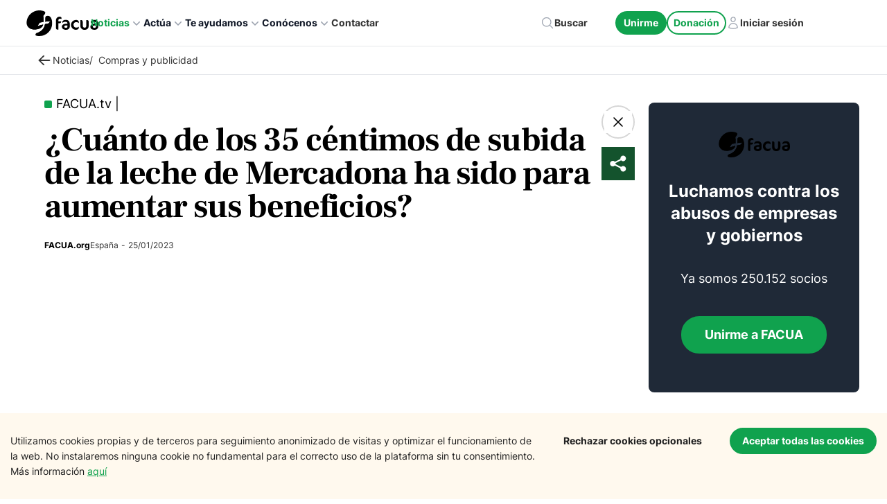

--- FILE ---
content_type: text/html; charset=utf-8
request_url: https://facua.org/noticias/cuanto-de-los-35-centimos-de-subida-de-la-leche-de-mercadona-ha-sido-para-aumentar-sus-beneficios/
body_size: 65263
content:
<!DOCTYPE html><html lang="es"><head><meta charSet="utf-8"/><meta http-equiv="x-ua-compatible" content="ie=edge"/><meta name="viewport" content="width=device-width, initial-scale=1, shrink-to-fit=no"/><meta name="generator" content="Gatsby 5.13.1"/><meta name="theme-color" content="#10A24E"/><meta data-react-helmet="true" name="description" content="Luchamos contra los abusos"/><meta data-react-helmet="true" property="og:image" content="https://cms.facua.org/wp-content/uploads/2023/12/og-image-56012.png"/><meta data-react-helmet="true" property="og:image:width" content="1200"/><meta data-react-helmet="true" property="og:image:height" content="630"/><meta data-react-helmet="true" property="og:title" content="¿Cuánto de los 35 céntimos de subida de la leche de Mercadona ha sido para aumentar sus beneficios?"/><meta data-react-helmet="true" property="og:description" content="Luchamos contra los abusos"/><meta data-react-helmet="true" property="og:type" content="website"/><meta data-react-helmet="true" name="twitter:card" content="summary_large_image"/><meta data-react-helmet="true" name="twitter:image:src" content="https://cms.facua.org/wp-content/uploads/2023/12/og-image-56012.png"/><meta data-react-helmet="true" name="twitter:creator" content="mimotic"/><meta data-react-helmet="true" name="twitter:title" content="¿Cuánto de los 35 céntimos de subida de la leche de Mercadona ha sido para aumentar sus beneficios?"/><meta data-react-helmet="true" name="twitter:description" content="Luchamos contra los abusos"/><meta data-react-helmet="true" name="image" content="https://cms.facua.org/wp-content/uploads/2023/12/og-image-56012.png"/><meta data-react-helmet="true" name="og:url" content="https://facua.org/noticias/cuanto-de-los-35-centimos-de-subida-de-la-leche-de-mercadona-ha-sido-para-aumentar-sus-beneficios/"/><meta data-react-helmet="true" name="referrer" content="unsafe-url"/><meta data-react-helmet="true" name="facebook-domain-verification" content="mzve4b3wpo1seyv7gu6bgvhjp1jpdh"/><style data-href="/styles.221a54bf427093476c52.css" data-identity="gatsby-global-css">@charset "UTF-8";@font-face{font-display:swap;font-family:Montserrat;font-style:normal;font-weight:100;src:local("Montserrat Thin "),local("Montserrat-Thin"),url(/static/montserrat-latin-100-8d7d79679b70dbe27172b6460e7a7910.woff2) format("woff2"),url(/static/montserrat-latin-100-ec38980a9e0119a379e2a9b3dbb1901a.woff) format("woff")}@font-face{font-display:swap;font-family:Montserrat;font-style:italic;font-weight:100;src:local("Montserrat Thin italic"),local("Montserrat-Thinitalic"),url(/static/montserrat-latin-100italic-e279051046ba1286706adc886cf1c96b.woff2) format("woff2"),url(/static/montserrat-latin-100italic-3b325a3173c8207435cd1b76e19bf501.woff) format("woff")}@font-face{font-display:swap;font-family:Montserrat;font-style:normal;font-weight:200;src:local("Montserrat Extra Light "),local("Montserrat-Extra Light"),url(/static/montserrat-latin-200-9d266fbbfa6cab7009bd56003b1eeb67.woff2) format("woff2"),url(/static/montserrat-latin-200-2d8ba08717110d27122e54c34b8a5798.woff) format("woff")}@font-face{font-display:swap;font-family:Montserrat;font-style:italic;font-weight:200;src:local("Montserrat Extra Light italic"),local("Montserrat-Extra Lightitalic"),url(/static/montserrat-latin-200italic-6e5b3756583bb2263eb062eae992735e.woff2) format("woff2"),url(/static/montserrat-latin-200italic-a0d6f343e4b536c582926255367a57da.woff) format("woff")}@font-face{font-display:swap;font-family:Montserrat;font-style:normal;font-weight:300;src:local("Montserrat Light "),local("Montserrat-Light"),url(/static/montserrat-latin-300-00b3e893aab5a8fd632d6342eb72551a.woff2) format("woff2"),url(/static/montserrat-latin-300-ea303695ceab35f17e7d062f30e0173b.woff) format("woff")}@font-face{font-display:swap;font-family:Montserrat;font-style:italic;font-weight:300;src:local("Montserrat Light italic"),local("Montserrat-Lightitalic"),url(/static/montserrat-latin-300italic-56f34ea368f6aedf89583d444bbcb227.woff2) format("woff2"),url(/static/montserrat-latin-300italic-54b0bf2c8c4c12ffafd803be2466a790.woff) format("woff")}@font-face{font-display:swap;font-family:Montserrat;font-style:normal;font-weight:400;src:local("Montserrat Regular "),local("Montserrat-Regular"),url(/static/montserrat-latin-400-b71748ae4f80ec8c014def4c5fa8688b.woff2) format("woff2"),url(/static/montserrat-latin-400-0659a9f4e90db5cf51b50d005bff1e41.woff) format("woff")}@font-face{font-display:swap;font-family:Montserrat;font-style:italic;font-weight:400;src:local("Montserrat Regular italic"),local("Montserrat-Regularitalic"),url(/static/montserrat-latin-400italic-6eed6b4cbb809c6efc7aa7ddad6dbe3e.woff2) format("woff2"),url(/static/montserrat-latin-400italic-7583622cfde30ae49086d18447ab28e7.woff) format("woff")}@font-face{font-display:swap;font-family:Montserrat;font-style:normal;font-weight:500;src:local("Montserrat Medium "),local("Montserrat-Medium"),url(/static/montserrat-latin-500-091b209546e16313fd4f4fc36090c757.woff2) format("woff2"),url(/static/montserrat-latin-500-edd311588712a96bbf435fad264fff62.woff) format("woff")}@font-face{font-display:swap;font-family:Montserrat;font-style:italic;font-weight:500;src:local("Montserrat Medium italic"),local("Montserrat-Mediumitalic"),url(/static/montserrat-latin-500italic-c90ced68b46050061d1a41842d6dfb43.woff2) format("woff2"),url(/static/montserrat-latin-500italic-5146cbfe02b1deea5dffea27a5f2f998.woff) format("woff")}@font-face{font-display:swap;font-family:Montserrat;font-style:normal;font-weight:600;src:local("Montserrat SemiBold "),local("Montserrat-SemiBold"),url(/static/montserrat-latin-600-0480d2f8a71f38db8633b84d8722e0c2.woff2) format("woff2"),url(/static/montserrat-latin-600-b77863a375260a05dd13f86a1cee598f.woff) format("woff")}@font-face{font-display:swap;font-family:Montserrat;font-style:italic;font-weight:600;src:local("Montserrat SemiBold italic"),local("Montserrat-SemiBolditalic"),url(/static/montserrat-latin-600italic-cf46ffb11f3a60d7df0567f8851a1d00.woff2) format("woff2"),url(/static/montserrat-latin-600italic-c4fcfeeb057724724097167e57bd7801.woff) format("woff")}@font-face{font-display:swap;font-family:Montserrat;font-style:normal;font-weight:700;src:local("Montserrat Bold "),local("Montserrat-Bold"),url(/static/montserrat-latin-700-7dbcc8a5ea2289d83f657c25b4be6193.woff2) format("woff2"),url(/static/montserrat-latin-700-99271a835e1cae8c76ef8bba99a8cc4e.woff) format("woff")}@font-face{font-display:swap;font-family:Montserrat;font-style:italic;font-weight:700;src:local("Montserrat Bold italic"),local("Montserrat-Bolditalic"),url(/static/montserrat-latin-700italic-c41ad6bdb4bd504a843d546d0a47958d.woff2) format("woff2"),url(/static/montserrat-latin-700italic-6779372f04095051c62ed36bc1dcc142.woff) format("woff")}@font-face{font-display:swap;font-family:Montserrat;font-style:normal;font-weight:800;src:local("Montserrat ExtraBold "),local("Montserrat-ExtraBold"),url(/static/montserrat-latin-800-db9a3e0ba7eaea32e5f55328ace6cf23.woff2) format("woff2"),url(/static/montserrat-latin-800-4e3c615967a2360f5db87d2f0fd2456f.woff) format("woff")}@font-face{font-display:swap;font-family:Montserrat;font-style:italic;font-weight:800;src:local("Montserrat ExtraBold italic"),local("Montserrat-ExtraBolditalic"),url(/static/montserrat-latin-800italic-bf45bfa14805969eda318973947bc42b.woff2) format("woff2"),url(/static/montserrat-latin-800italic-fe82abb0bcede51bf724254878e0c374.woff) format("woff")}@font-face{font-display:swap;font-family:Montserrat;font-style:normal;font-weight:900;src:local("Montserrat Black "),local("Montserrat-Black"),url(/static/montserrat-latin-900-e66c7edc609e24bacbb705175669d814.woff2) format("woff2"),url(/static/montserrat-latin-900-8211f418baeb8ec880b80ba3c682f957.woff) format("woff")}@font-face{font-display:swap;font-family:Montserrat;font-style:italic;font-weight:900;src:local("Montserrat Black italic"),local("Montserrat-Blackitalic"),url(/static/montserrat-latin-900italic-4454c775e48152c1a72510ceed3603e2.woff2) format("woff2"),url(/static/montserrat-latin-900italic-efcaa0f6a82ee0640b83a0916e6e8d68.woff) format("woff")}@font-face{font-display:swap;font-family:Merriweather;font-style:normal;font-weight:300;src:local("Merriweather Light "),local("Merriweather-Light"),url(/static/merriweather-latin-300-fc117160c69a8ea0851b26dd14748ee4.woff2) format("woff2"),url(/static/merriweather-latin-300-58b18067ebbd21fda77b67e73c241d3b.woff) format("woff")}@font-face{font-display:swap;font-family:Merriweather;font-style:italic;font-weight:300;src:local("Merriweather Light italic"),local("Merriweather-Lightitalic"),url(/static/merriweather-latin-300italic-fe29961474f8dbf77c0aa7b9a629e4bc.woff2) format("woff2"),url(/static/merriweather-latin-300italic-23c3f1f88683618a4fb8d265d33d383a.woff) format("woff")}@font-face{font-display:swap;font-family:Merriweather;font-style:normal;font-weight:400;src:local("Merriweather Regular "),local("Merriweather-Regular"),url(/static/merriweather-latin-400-d9479e8023bef9cbd9bf8d6eabd6bf36.woff2) format("woff2"),url(/static/merriweather-latin-400-040426f99ff6e00b86506452e0d1f10b.woff) format("woff")}@font-face{font-display:swap;font-family:Merriweather;font-style:italic;font-weight:400;src:local("Merriweather Regular italic"),local("Merriweather-Regularitalic"),url(/static/merriweather-latin-400italic-2de7bfeaf08fb03d4315d49947f062f7.woff2) format("woff2"),url(/static/merriweather-latin-400italic-79db67aca65f5285964ab332bd65f451.woff) format("woff")}@font-face{font-display:swap;font-family:Merriweather;font-style:normal;font-weight:700;src:local("Merriweather Bold "),local("Merriweather-Bold"),url(/static/merriweather-latin-700-4b08e01d805fa35d7bf777f1b24314ae.woff2) format("woff2"),url(/static/merriweather-latin-700-22fb8afba4ab1f093b6ef9e28a9b6e92.woff) format("woff")}@font-face{font-display:swap;font-family:Merriweather;font-style:italic;font-weight:700;src:local("Merriweather Bold italic"),local("Merriweather-Bolditalic"),url(/static/merriweather-latin-700italic-cd92541b177652fffb6e3b952f1c33f1.woff2) format("woff2"),url(/static/merriweather-latin-700italic-f87f3d87cea0dd0979bfc8ac9ea90243.woff) format("woff")}@font-face{font-display:swap;font-family:Merriweather;font-style:normal;font-weight:900;src:local("Merriweather Black "),local("Merriweather-Black"),url(/static/merriweather-latin-900-f813fc6a4bee46eda5224ac7ebf1b7be.woff2) format("woff2"),url(/static/merriweather-latin-900-5d4e42cb44410674acd99153d57df032.woff) format("woff")}@font-face{font-display:swap;font-family:Merriweather;font-style:italic;font-weight:900;src:local("Merriweather Black italic"),local("Merriweather-Blackitalic"),url(/static/merriweather-latin-900italic-b7901d85486871c1779c0e93ddd85656.woff2) format("woff2"),url(/static/merriweather-latin-900italic-9647f9fdab98756989a8a5550eb205c3.woff) format("woff")}


/*! normalize.css v8.0.1 | MIT License | github.com/necolas/normalize.css */html{-webkit-text-size-adjust:100%;line-height:1.15}main{display:block}h1{font-size:2em;margin:.67em 0}hr{box-sizing:content-box;overflow:visible}pre{font-family:monospace,monospace;font-size:1em}a{background-color:transparent}abbr[title]{border-bottom:none;text-decoration:underline;-webkit-text-decoration:underline dotted;text-decoration:underline dotted}code,kbd,samp{font-family:monospace,monospace;font-size:1em}img{border-style:none}button,input,optgroup,select,textarea{line-height:1.15}button,input{overflow:visible}[type=button]::-moz-focus-inner,[type=reset]::-moz-focus-inner,[type=submit]::-moz-focus-inner,button::-moz-focus-inner{border-style:none;padding:0}[type=button]:-moz-focusring,[type=reset]:-moz-focusring,[type=submit]:-moz-focusring,button:-moz-focusring{outline:1px dotted ButtonText}fieldset{padding:.35em .75em .625em}legend{box-sizing:border-box;color:inherit;display:table;max-width:100%;white-space:normal}textarea{overflow:auto}[type=checkbox],[type=radio]{box-sizing:border-box;padding:0}[type=number]::-webkit-inner-spin-button,[type=number]::-webkit-outer-spin-button{height:auto}[type=search]::-webkit-search-decoration{-webkit-appearance:none}details{display:block}.slick-list,.slick-slider,.slick-track{display:block;position:relative}.slick-loading .slick-slide,.slick-loading .slick-track{visibility:hidden}.slick-slider{-webkit-touch-callout:none;-webkit-tap-highlight-color:transparent;box-sizing:border-box;touch-action:pan-y;-webkit-user-select:none;-moz-user-select:none;user-select:none;-khtml-user-select:none}.slick-list{margin:0;overflow:hidden;padding:0}.slick-list:focus{outline:0}.slick-list.dragging{cursor:pointer;cursor:hand}.slick-slider .slick-list,.slick-slider .slick-track{transform:translateZ(0)}.slick-track{left:0;top:0}.slick-track:after,.slick-track:before{content:"";display:table}.slick-track:after{clear:both}.slick-slide{display:none;float:left;height:100%;min-height:1px}[dir=rtl] .slick-slide{float:right}.slick-slide img{display:block}.slick-slide.slick-loading img{display:none}.slick-slide.dragging img{pointer-events:none}.slick-initialized .slick-slide{display:block}.slick-vertical .slick-slide{border:1px solid transparent;display:block;height:auto}.slick-arrow.slick-hidden{display:none}.slick-dots,.slick-next,.slick-prev{display:block;padding:0;position:absolute}.slick-dots li button:before,.slick-next:before,.slick-prev:before{-webkit-font-smoothing:antialiased;-moz-osx-font-smoothing:grayscale;font-family:slick}.slick-loading .slick-list{background:url([data-uri]) 50% no-repeat #fff}@font-face{font-family:slick;font-style:normal;font-weight:400;src:url([data-uri]);src:url([data-uri]?#iefix) format("embedded-opentype"),url([data-uri]) format("woff"),url([data-uri]) format("truetype"),url([data-uri]#slick) format("svg")}.slick-next,.slick-prev{border:none;cursor:pointer;font-size:0;height:20px;line-height:0;top:50%;transform:translateY(-50%);width:20px}.slick-next,.slick-next:focus,.slick-next:hover,.slick-prev,.slick-prev:focus,.slick-prev:hover{background:0 0;color:transparent;outline:0}.slick-next:focus:before,.slick-next:hover:before,.slick-prev:focus:before,.slick-prev:hover:before{opacity:1}.slick-next.slick-disabled:before,.slick-prev.slick-disabled:before{opacity:.25}.slick-next:before,.slick-prev:before{color:#fff;font-size:20px;line-height:1;opacity:.75}.slick-prev{left:-25px}[dir=rtl] .slick-prev{left:auto;right:-25px}.slick-prev:before{content:"←"}.slick-next:before,[dir=rtl] .slick-prev:before{content:"→"}.slick-next{right:-25px}[dir=rtl] .slick-next{left:-25px;right:auto}[dir=rtl] .slick-next:before{content:"←"}.slick-dotted.slick-slider{margin-bottom:30px}.slick-dots{bottom:-25px;list-style:none;margin:0;text-align:center;width:100%}.slick-dots li{display:inline-block;margin:0 5px;padding:0;position:relative}.slick-dots li,.slick-dots li button{cursor:pointer;height:20px;width:20px}.slick-dots li button{background:0 0;border:0;color:transparent;display:block;font-size:0;line-height:0;outline:0;padding:5px}.slick-dots li button:focus,.slick-dots li button:hover{outline:0}.slick-dots li button:focus:before,.slick-dots li button:hover:before{opacity:1}.slick-dots li button:before{color:#000;content:"•";font-size:6px;height:20px;left:0;line-height:20px;opacity:.25;position:absolute;text-align:center;top:0;width:20px}.slick-dots li.slick-active button:before{color:#000;opacity:.75}:root{--rts-primary-color:#fd9e02}@media (max-width:991.98px){.display___md___none{display:none!important}}.rts___tabs___container{overflow:auto}@media (max-width:991.98px){.rts___tabs___container{padding:5px}}.rts___tabs{padding:10px 0}.rts___tab{padding:10px 40px}@media (max-width:991.98px){.rts___tab{margin:0 2px}}@media (max-width:767.98px){.rts___tab{padding:5px 20px}}.rts___btn{background-color:transparent;border:2px solid var(--rts-gray-color);border-radius:40px}.rts___tab___selected{background-color:var(--rts-primary-color);box-shadow:0 1px 4px #00000029;color:var(--rts-white-color)}.rts___nav___btn{color:#0009}@media (max-width:767.98px){.rts___nav___btn>svg{width:15px}}.rts___svg___icon{stroke:#0009}.rts___nav___btn:disabled,button:disabled.rts___btn,button[disabled].rts___btn{color:var(--rts-gray-color);cursor:not-allowed;pointer-events:none}.rts button:disabled.rts___btn svg,.rts___nav___btn:disabled svg,button[disabled].rts___btn svg{stroke:var(--rts-gray-color)}

/*! 
 * OverlayScrollbars
 * Version: 2.4.6
 * 
 * Copyright (c) Rene Haas | KingSora.
 * https://github.com/KingSora
 * 
 * Released under the MIT license.
 */.os-size-observer,.os-size-observer-listener{box-sizing:border-box;direction:inherit;overflow:hidden;pointer-events:none;scroll-behavior:auto!important;visibility:hidden}.os-size-observer,.os-size-observer-listener,.os-size-observer-listener-item,.os-size-observer-listener-item-final{left:0;position:absolute;top:0;writing-mode:horizontal-tb}.os-size-observer{border:inherit;bottom:0;box-sizing:inherit;contain:strict;display:flex;flex-direction:row;flex-wrap:nowrap;left:0;margin:-133px;padding:inherit;right:0;top:0;transform:scale(.1);z-index:-1}.os-size-observer:before{box-sizing:inherit;content:"";flex:none;height:10px;padding:10px;width:10px}.os-size-observer-appear{animation:os-size-observer-appear-animation 1ms forwards}.os-size-observer-listener{border:inherit;box-sizing:border-box;flex:auto;margin:-133px;padding:inherit;position:relative;transform:scale(10)}.os-size-observer-listener.ltr{margin-left:0;margin-right:-266px}.os-size-observer-listener.rtl{margin-left:-266px;margin-right:0}.os-size-observer-listener:empty:before{content:"";height:100%;width:100%}.os-size-observer-listener:empty:before,.os-size-observer-listener>.os-size-observer-listener-item{border:inherit;box-sizing:content-box;display:block;flex:auto;padding:inherit;position:relative}.os-size-observer-listener-scroll{box-sizing:border-box;display:flex}.os-size-observer-listener-item{bottom:0;direction:ltr;flex:none;overflow:hidden;right:0}.os-size-observer-listener-item-final{transition:none}@keyframes os-size-observer-appear-animation{0%{cursor:auto}to{cursor:none}}.os-trinsic-observer{border:none;box-sizing:border-box;contain:strict;flex:none;height:0;margin:0;max-height:1px;max-width:0;overflow:hidden;padding:0;position:relative;top:calc(100% + 1px);z-index:-1}.os-trinsic-observer:not(:empty){height:calc(100% + 1px);top:-1px}.os-trinsic-observer:not(:empty)>.os-size-observer{height:1000%;min-height:1px;min-width:1px;width:1000%}.os-environment{--os-custom-prop:-1;height:200px;opacity:0;overflow:scroll;position:fixed;scroll-behavior:auto!important;visibility:hidden;width:200px;z-index:var(--os-custom-prop)}.os-environment div{height:200%;margin:10px 0;width:200%}.os-environment.os-environment-flexbox-glue{display:flex;flex-direction:row;flex-wrap:nowrap;height:auto;min-height:200px;min-width:200px;width:auto}.os-environment.os-environment-flexbox-glue div{flex:auto;height:auto;margin:0;max-height:100%;max-width:100%;width:auto}.os-environment.os-environment-flexbox-glue-max{max-height:200px}.os-environment.os-environment-flexbox-glue-max div{overflow:visible}.os-environment.os-environment-flexbox-glue-max div:before{content:"";display:block;height:999px;width:999px}.os-environment,[data-overlayscrollbars-viewport]{-ms-overflow-style:scrollbar!important}.os-scrollbar-hidden.os-environment,[data-overlayscrollbars-initialize],[data-overlayscrollbars-viewport~=scrollbarHidden],[data-overlayscrollbars~=scrollbarHidden]{scrollbar-width:none!important}.os-scrollbar-hidden.os-environment::-webkit-scrollbar,.os-scrollbar-hidden.os-environment::-webkit-scrollbar-corner,[data-overlayscrollbars-initialize]::-webkit-scrollbar,[data-overlayscrollbars-initialize]::-webkit-scrollbar-corner,[data-overlayscrollbars-viewport~=scrollbarHidden]::-webkit-scrollbar,[data-overlayscrollbars-viewport~=scrollbarHidden]::-webkit-scrollbar-corner,[data-overlayscrollbars~=scrollbarHidden]::-webkit-scrollbar,[data-overlayscrollbars~=scrollbarHidden]::-webkit-scrollbar-corner{-webkit-appearance:none!important;appearance:none!important;display:none!important;height:0!important;width:0!important}[data-overlayscrollbars-initialize]:not([data-overlayscrollbars]):not(html):not(body){overflow:auto}html.os-scrollbar-hidden,html.os-scrollbar-hidden>body,html[data-overlayscrollbars]{box-sizing:border-box;height:100%;margin:0;width:100%}html[data-overlayscrollbars]>body{overflow:visible}[data-overlayscrollbars-padding],[data-overlayscrollbars~=host]{align-items:stretch!important;display:flex;flex-direction:row!important;flex-wrap:nowrap!important}[data-overlayscrollbars-padding],[data-overlayscrollbars-viewport]{border:none;box-sizing:inherit;flex:auto!important;height:auto;margin:0;min-width:0;padding:0;position:relative;width:100%;z-index:0}[data-overlayscrollbars-viewport]{--os-vaw:0;--os-vah:0}[data-overlayscrollbars-viewport][data-overlayscrollbars-viewport~=arrange]:before{content:"";height:var(--os-vah);min-height:1px;min-width:1px;pointer-events:none;position:absolute;width:var(--os-vaw);z-index:-1}[data-overlayscrollbars-padding],[data-overlayscrollbars-viewport]{overflow:hidden}[data-overlayscrollbars~=host],[data-overlayscrollbars~=viewport]{overflow:hidden;position:relative}[data-overlayscrollbars-padding~=overflowVisible],[data-overlayscrollbars-viewport~=overflowVisible],[data-overlayscrollbars~=overflowVisible]{overflow:visible}[data-overlayscrollbars-overflow-x=hidden]{overflow-x:hidden}[data-overlayscrollbars-overflow-x=scroll]{overflow-x:scroll}[data-overlayscrollbars-overflow-x=hidden]{overflow-y:hidden}[data-overlayscrollbars-overflow-y=scroll]{overflow-y:scroll}[data-overlayscrollbars~=scrollbarPressed],[data-overlayscrollbars~=scrollbarPressed] [data-overlayscrollbars-viewport]{scroll-behavior:auto!important}[data-overlayscrollbars-content]{box-sizing:inherit}[data-overlayscrollbars-contents]:not([data-overlayscrollbars-padding]):not([data-overlayscrollbars-viewport]):not([data-overlayscrollbars-content]){display:contents}[data-overlayscrollbars-grid],[data-overlayscrollbars-grid] [data-overlayscrollbars-padding]{display:grid;grid-template:1fr/1fr}[data-overlayscrollbars-grid]>[data-overlayscrollbars-padding],[data-overlayscrollbars-grid]>[data-overlayscrollbars-padding]>[data-overlayscrollbars-viewport],[data-overlayscrollbars-grid]>[data-overlayscrollbars-viewport]{height:auto!important;width:auto!important}.os-scrollbar{contain:size layout;contain:size layout style;opacity:0;pointer-events:none;position:absolute;transition:opacity .15s,visibility .15s,top .15s,right .15s,bottom .15s,left .15s;visibility:hidden}body>.os-scrollbar{position:fixed;z-index:99999}.os-scrollbar-transitionless{transition:none}.os-scrollbar-track{border:none!important;direction:ltr!important;padding:0!important;position:relative}.os-scrollbar-handle{position:absolute}.os-scrollbar-handle,.os-scrollbar-track{height:100%;pointer-events:none;width:100%}.os-scrollbar.os-scrollbar-handle-interactive .os-scrollbar-handle,.os-scrollbar.os-scrollbar-track-interactive .os-scrollbar-track{pointer-events:auto;touch-action:none}.os-scrollbar-horizontal{bottom:0;left:0}.os-scrollbar-vertical{right:0;top:0}.os-scrollbar-rtl.os-scrollbar-horizontal{right:0}.os-scrollbar-rtl.os-scrollbar-vertical{left:0;right:auto}.os-scrollbar-visible{opacity:1;visibility:visible}.os-scrollbar-auto-hide.os-scrollbar-auto-hide-hidden{opacity:0;visibility:hidden}.os-scrollbar-interaction.os-scrollbar-visible{opacity:1;visibility:visible}.os-scrollbar-unusable,.os-scrollbar-unusable *,.os-scrollbar-wheel,.os-scrollbar-wheel *{pointer-events:none!important}.os-scrollbar-unusable .os-scrollbar-handle{opacity:0!important}.os-scrollbar-horizontal .os-scrollbar-handle{bottom:0}.os-scrollbar-vertical .os-scrollbar-handle{right:0}.os-scrollbar-rtl.os-scrollbar-vertical .os-scrollbar-handle{left:0;right:auto}.os-scrollbar.os-scrollbar-horizontal.os-scrollbar-cornerless,.os-scrollbar.os-scrollbar-horizontal.os-scrollbar-cornerless.os-scrollbar-rtl{left:0;right:0}.os-scrollbar.os-scrollbar-vertical.os-scrollbar-cornerless,.os-scrollbar.os-scrollbar-vertical.os-scrollbar-cornerless.os-scrollbar-rtl{bottom:0;top:0}.os-scrollbar{--os-size:0;--os-padding-perpendicular:0;--os-padding-axis:0;--os-track-border-radius:0;--os-track-bg:none;--os-track-bg-hover:none;--os-track-bg-active:none;--os-track-border:none;--os-track-border-hover:none;--os-track-border-active:none;--os-handle-border-radius:0;--os-handle-bg:none;--os-handle-bg-hover:none;--os-handle-bg-active:none;--os-handle-border:none;--os-handle-border-hover:none;--os-handle-border-active:none;--os-handle-min-size:33px;--os-handle-max-size:none;--os-handle-perpendicular-size:100%;--os-handle-perpendicular-size-hover:100%;--os-handle-perpendicular-size-active:100%;--os-handle-interactive-area-offset:0}.os-scrollbar .os-scrollbar-track{background:var(--os-track-bg);border:var(--os-track-border);border-radius:var(--os-track-border-radius);transition:opacity .15s,background-color .15s,border-color .15s}.os-scrollbar .os-scrollbar-track:hover{background:var(--os-track-bg-hover);border:var(--os-track-border-hover)}.os-scrollbar .os-scrollbar-track:active{background:var(--os-track-bg-active);border:var(--os-track-border-active)}.os-scrollbar .os-scrollbar-handle{background:var(--os-handle-bg);border:var(--os-handle-border);border-radius:var(--os-handle-border-radius)}.os-scrollbar .os-scrollbar-handle:before{bottom:0;content:"";display:block;left:0;position:absolute;right:0;top:0}.os-scrollbar .os-scrollbar-handle:hover{background:var(--os-handle-bg-hover);border:var(--os-handle-border-hover)}.os-scrollbar .os-scrollbar-handle:active{background:var(--os-handle-bg-active);border:var(--os-handle-border-active)}.os-scrollbar-horizontal{height:var(--os-size);padding:var(--os-padding-perpendicular) var(--os-padding-axis);right:var(--os-size)}.os-scrollbar-horizontal.os-scrollbar-rtl{left:var(--os-size);right:0}.os-scrollbar-horizontal .os-scrollbar-handle{height:var(--os-handle-perpendicular-size);max-width:var(--os-handle-max-size);min-width:var(--os-handle-min-size);transition:opacity .15s,background-color .15s,border-color .15s,height .15s}.os-scrollbar-horizontal .os-scrollbar-handle:before{bottom:calc(var(--os-padding-perpendicular)*-1);top:calc((var(--os-padding-perpendicular) + var(--os-handle-interactive-area-offset))*-1)}.os-scrollbar-horizontal:hover .os-scrollbar-handle{height:var(--os-handle-perpendicular-size-hover)}.os-scrollbar-horizontal:active .os-scrollbar-handle{height:var(--os-handle-perpendicular-size-active)}.os-scrollbar-vertical{bottom:var(--os-size);padding:var(--os-padding-axis) var(--os-padding-perpendicular);width:var(--os-size)}.os-scrollbar-vertical .os-scrollbar-handle{max-height:var(--os-handle-max-size);min-height:var(--os-handle-min-size);transition:opacity .15s,background-color .15s,border-color .15s,width .15s;width:var(--os-handle-perpendicular-size)}.os-scrollbar-vertical .os-scrollbar-handle:before{left:calc((var(--os-padding-perpendicular) + var(--os-handle-interactive-area-offset))*-1);right:calc(var(--os-padding-perpendicular)*-1)}.os-scrollbar-vertical.os-scrollbar-rtl .os-scrollbar-handle:before{left:calc(var(--os-padding-perpendicular)*-1);right:calc((var(--os-padding-perpendicular) + var(--os-handle-interactive-area-offset))*-1)}.os-scrollbar-vertical:hover .os-scrollbar-handle{width:var(--os-handle-perpendicular-size-hover)}.os-scrollbar-vertical:active .os-scrollbar-handle{width:var(--os-handle-perpendicular-size-active)}.os-theme-none.os-scrollbar,[data-overlayscrollbars~=updating]>.os-scrollbar{display:none!important}.os-theme-dark,.os-theme-light{--os-size:10px;--os-padding-perpendicular:2px;--os-padding-axis:2px;--os-track-border-radius:10px;--os-handle-interactive-area-offset:4px;--os-handle-border-radius:10px;box-sizing:border-box}.os-theme-dark{--os-handle-bg:rgba(0,0,0,.44);--os-handle-bg-hover:rgba(0,0,0,.55);--os-handle-bg-active:rgba(0,0,0,.66)}.os-theme-light{--os-handle-bg:hsla(0,0%,100%,.44);--os-handle-bg-hover:hsla(0,0%,100%,.55);--os-handle-bg-active:hsla(0,0%,100%,.66)}.os-no-css-vars.os-theme-dark.os-scrollbar .os-scrollbar-handle,.os-no-css-vars.os-theme-dark.os-scrollbar .os-scrollbar-track,.os-no-css-vars.os-theme-light.os-scrollbar .os-scrollbar-handle,.os-no-css-vars.os-theme-light.os-scrollbar .os-scrollbar-track{border-radius:10px}.os-no-css-vars.os-theme-dark.os-scrollbar-horizontal,.os-no-css-vars.os-theme-light.os-scrollbar-horizontal{height:10px;padding:2px;right:10px}.os-no-css-vars.os-theme-dark.os-scrollbar-horizontal.os-scrollbar-cornerless,.os-no-css-vars.os-theme-light.os-scrollbar-horizontal.os-scrollbar-cornerless{right:0}.os-no-css-vars.os-theme-dark.os-scrollbar-horizontal.os-scrollbar-rtl,.os-no-css-vars.os-theme-light.os-scrollbar-horizontal.os-scrollbar-rtl{left:10px;right:0}.os-no-css-vars.os-theme-dark.os-scrollbar-horizontal.os-scrollbar-rtl.os-scrollbar-cornerless,.os-no-css-vars.os-theme-light.os-scrollbar-horizontal.os-scrollbar-rtl.os-scrollbar-cornerless{left:0}.os-no-css-vars.os-theme-dark.os-scrollbar-horizontal .os-scrollbar-handle,.os-no-css-vars.os-theme-light.os-scrollbar-horizontal .os-scrollbar-handle{max-width:none;min-width:33px}.os-no-css-vars.os-theme-dark.os-scrollbar-horizontal .os-scrollbar-handle:before,.os-no-css-vars.os-theme-light.os-scrollbar-horizontal .os-scrollbar-handle:before{bottom:-2px;top:-6px}.os-no-css-vars.os-theme-dark.os-scrollbar-vertical,.os-no-css-vars.os-theme-light.os-scrollbar-vertical{bottom:10px;padding:2px;width:10px}.os-no-css-vars.os-theme-dark.os-scrollbar-vertical.os-scrollbar-cornerless,.os-no-css-vars.os-theme-light.os-scrollbar-vertical.os-scrollbar-cornerless{bottom:0}.os-no-css-vars.os-theme-dark.os-scrollbar-vertical .os-scrollbar-handle,.os-no-css-vars.os-theme-light.os-scrollbar-vertical .os-scrollbar-handle{max-height:none;min-height:33px}.os-no-css-vars.os-theme-dark.os-scrollbar-vertical .os-scrollbar-handle:before,.os-no-css-vars.os-theme-light.os-scrollbar-vertical .os-scrollbar-handle:before{left:-6px;right:-2px}.os-no-css-vars.os-theme-dark.os-scrollbar-vertical.os-scrollbar-rtl .os-scrollbar-handle:before,.os-no-css-vars.os-theme-light.os-scrollbar-vertical.os-scrollbar-rtl .os-scrollbar-handle:before{left:-2px;right:-6px}.os-no-css-vars.os-theme-dark .os-scrollbar-handle{background:rgba(0,0,0,.44)}.os-no-css-vars.os-theme-dark:hover .os-scrollbar-handle{background:rgba(0,0,0,.55)}.os-no-css-vars.os-theme-dark:active .os-scrollbar-handle{background:rgba(0,0,0,.66)}.os-no-css-vars.os-theme-light .os-scrollbar-handle{background:hsla(0,0%,100%,.44)}.os-no-css-vars.os-theme-light:hover .os-scrollbar-handle{background:hsla(0,0%,100%,.55)}.os-no-css-vars.os-theme-light:active .os-scrollbar-handle{background:hsla(0,0%,100%,.66)}:root{--maxWidth-none:"none";--maxWidth-xs:20rem;--maxWidth-sm:24rem;--maxWidth-md:28rem;--maxWidth-lg:32rem;--maxWidth-xl:36rem;--maxWidth-2xl:42rem;--maxWidth-3xl:48rem;--maxWidth-4xl:56rem;--maxWidth-full:"100%";--maxWidth-wrapper:var(--maxWidth-2xl);--spacing-px:"1px";--spacing-0:0;--spacing-1:0.25rem;--spacing-2:0.5rem;--spacing-3:0.75rem;--spacing-4:1rem;--spacing-5:1.25rem;--spacing-6:1.5rem;--spacing-8:2rem;--spacing-10:2.5rem;--spacing-12:3rem;--spacing-16:4rem;--spacing-20:5rem;--spacing-24:6rem;--spacing-32:8rem;--fontFamily-sans:Montserrat,system-ui,-apple-system,BlinkMacSystemFont,"Segoe UI",Roboto,"Helvetica Neue",Arial,"Noto Sans",sans-serif,"Apple Color Emoji","Segoe UI Emoji","Segoe UI Symbol","Noto Color Emoji";--fontFamily-serif:"Merriweather","Georgia",Cambria,"Times New Roman",Times,serif;--font-body:var(--fontFamily-serif);--font-heading:var(--fontFamily-sans);--fontWeight-normal:400;--fontWeight-medium:500;--fontWeight-semibold:600;--fontWeight-bold:700;--fontWeight-extrabold:800;--fontWeight-black:900;--fontSize-root:16px;--lineHeight-none:1;--lineHeight-tight:1.1;--lineHeight-normal:1.5;--lineHeight-relaxed:1.625;--fontSize-0:0.833rem;--fontSize-1:1rem;--fontSize-2:1.2rem;--fontSize-3:1.44rem;--fontSize-4:1.728rem;--fontSize-5:2.074rem;--fontSize-6:2.488rem;--fontSize-7:2.986rem;--color-primary:#005b99;--color-text:#2e353f;--color-text-light:#4f5969;--color-heading:#1a202c;--color-heading-black:#000;--color-accent:#d1dce5}html{-webkit-font-smoothing:antialiased;-moz-osx-font-smoothing:grayscale;font-size:var(--fontSize-root);line-height:var(--lineHeight-normal)}body{color:var(--color-text);font-family:var(--font-body);font-size:var(--fontSize-1)}footer{padding:var(--spacing-6) var(--spacing-0)}hr{background:var(--color-accent);border:0;height:1px}h1,h2,h3,h4,h5,h6{font-family:var(--font-heading);letter-spacing:-.025em;line-height:var(--lineHeight-tight);margin-bottom:var(--spacing-6);margin-top:var(--spacing-12)}h2,h3,h4,h5,h6{color:var(--color-heading);font-weight:var(--fontWeight-bold)}h1{color:var(--color-heading-black);font-size:var(--fontSize-6);font-weight:var(--fontWeight-black)}h2{font-size:var(--fontSize-5)}h3{font-size:var(--fontSize-4)}h4{font-size:var(--fontSize-3)}h5{font-size:var(--fontSize-2)}h6{font-size:var(--fontSize-1)}h1>a,h2>a,h3>a,h4>a,h5>a,h6>a{color:inherit;text-decoration:none}p{--baseline-multiplier:0.179;--x-height-multiplier:0.35;line-height:var(--lineHeight-relaxed);margin:var(--spacing-0) var(--spacing-0) var(--spacing-8) var(--spacing-0)}ol,p,ul{padding:var(--spacing-0)}ol,ul{list-style-image:none;list-style-position:outside;margin-bottom:var(--spacing-8);margin-left:var(--spacing-0);margin-right:var(--spacing-0)}ol li,ul li{padding-left:var(--spacing-0)}li>p,ol li,ul li{margin-bottom:calc(var(--spacing-8)/2)}li :last-child{margin-bottom:var(--spacing-0)}li>ul{margin-left:var(--spacing-8);margin-top:calc(var(--spacing-8)/2)}blockquote{border-left:var(--spacing-1) solid var(--color-primary);color:var(--color-text-light);font-size:var(--fontSize-2);font-style:italic;margin-bottom:var(--spacing-8);margin-left:calc(var(--spacing-6)*-1);margin-right:var(--spacing-8);padding:var(--spacing-0) var(--spacing-0) var(--spacing-0) var(--spacing-6)}blockquote>:last-child{margin-bottom:var(--spacing-0)}blockquote>ol,blockquote>ul{list-style-position:inside}table{border-spacing:.25rem;margin-bottom:var(--spacing-8);width:100%}table thead tr th{border-bottom:1px solid var(--color-accent)}a{color:var(--color-primary);word-break:break-word}a:focus,a:hover{text-decoration:none}main>div{margin:0 auto;max-width:100%}@media (max-width:42rem){blockquote{margin-left:var(--spacing-0);padding:var(--spacing-0) var(--spacing-0) var(--spacing-0) var(--spacing-4)}ol,ul{list-style-position:inside}}@font-face{font-display:swap;font-family:Nunito Sans;font-style:italic;font-weight:200;src:url(/static/NunitoSans-ExtraLightItalic-0f866fdd866414098b6b826a8d209023.woff2) format("woff2"),url(/static/NunitoSans-ExtraLightItalic-91f9fc4576e46ce9ee308b04f5a842a5.woff) format("woff")}@font-face{font-display:swap;font-family:Nunito Sans;font-style:normal;font-weight:700;src:url(/static/NunitoSans-Bold-464733b25efc382620ec10477193f464.woff2) format("woff2"),url(/static/NunitoSans-Bold-899e7af1df33324eaa7b7042834094e3.woff) format("woff")}@font-face{font-display:swap;font-family:Nunito Sans;font-style:normal;font-weight:400;src:url(/static/NunitoSans-Regular-f215c5930160f832c354b3fe6ef42f14.woff2) format("woff2"),url(/static/NunitoSans-Regular-5c75bdfd9ed571f7ed3b22e97fef5049.woff) format("woff")}@font-face{font-display:swap;font-family:Nunito Sans;font-style:italic;font-weight:400;src:url(/static/NunitoSans-Italic-47656bc6961e0c93a203727997c3189b.woff2) format("woff2"),url(/static/NunitoSans-Italic-62c13dff42eeb1e600e1844a991b5ad8.woff) format("woff")}@font-face{font-display:swap;font-family:Nunito Sans;font-style:normal;font-weight:300;src:url(/static/NunitoSans-Light-95d0ad530f0d070ad44cf51dc990c22a.woff2) format("woff2"),url(/static/NunitoSans-Light-d84a76763ea532730302f890e923cdec.woff) format("woff")}@font-face{font-display:swap;font-family:Nunito Sans;font-style:normal;font-weight:900;src:url(/static/NunitoSans-Black-0a95ee505ea9d511c5d9cb36240114c8.woff2) format("woff2"),url(/static/NunitoSans-Black-53eb77855d5ba46d84ffb36390e5cf2d.woff) format("woff")}@font-face{font-display:swap;font-family:Nunito Sans;font-style:italic;font-weight:300;src:url(/static/NunitoSans-LightItalic-bb1cc97a367cb6758bd2e432f1c67cf9.woff2) format("woff2"),url(/static/NunitoSans-LightItalic-b51709397b32d49fba77f0374a5cf1b9.woff) format("woff")}@font-face{font-display:swap;font-family:Nunito Sans;font-style:normal;font-weight:200;src:url(/static/NunitoSans-ExtraLight-6995dd0e23318016fbd872da6bd2672c.woff2) format("woff2"),url(/static/NunitoSans-ExtraLight-09aa4c2f79c571c0399ad6cc52e3e58a.woff) format("woff")}@font-face{font-display:swap;font-family:Nunito Sans;font-style:normal;font-weight:600;src:url(/static/NunitoSans-SemiBold-0cfa405f6bb320ea686725b83b0b3f52.woff2) format("woff2"),url(/static/NunitoSans-SemiBold-4ce75b175ef614411eb27367fd93f8ce.woff) format("woff")}@font-face{font-display:swap;font-family:Nunito Sans;font-style:italic;font-weight:700;src:url(/static/NunitoSans-BoldItalic-f69bb7b9eb34c03b2eae1ee9005f8f7d.woff2) format("woff2"),url(/static/NunitoSans-BoldItalic-09f33f365de2ca2e4af11c3b466b6256.woff) format("woff")}@font-face{font-display:swap;font-family:Nunito Sans;font-style:italic;font-weight:700;src:url(/static/NunitoSans-ExtraBoldItalic-acc530059890655aee5dd2461268fd06.woff2) format("woff2"),url(/static/NunitoSans-ExtraBoldItalic-1433903e3188884bb53f95c1e8688559.woff) format("woff")}@font-face{font-display:swap;font-family:Nunito Sans;font-style:italic;font-weight:900;src:url(/static/NunitoSans-BlackItalic-c857cfe6b10b571da048651bebb4c9b2.woff2) format("woff2"),url(/static/NunitoSans-BlackItalic-6c3c060e276cd68314d2948a85eb4449.woff) format("woff")}@font-face{font-display:swap;font-family:Nunito Sans;font-style:italic;font-weight:600;src:url(/static/NunitoSans-SemiBoldItalic-a9a23298a2d2977564f55e3d108ce766.woff2) format("woff2"),url(/static/NunitoSans-SemiBoldItalic-a8f9acf7527d9f8abfab2e4b6be7debb.woff) format("woff")}@font-face{font-display:swap;font-family:Nunito Sans;font-style:normal;font-weight:700;src:url(/static/NunitoSans-ExtraBold-5b5e0eccfdb81b30222dba09a529625e.woff2) format("woff2"),url(/static/NunitoSans-ExtraBold-cfb0ae0a35db58384df6de29afe7b368.woff) format("woff")}@font-face{font-display:swap;font-family:Frank Ruhl Libre;font-style:normal;font-weight:700;src:url(/static/FrankRuhlLibre-Bold-50a0b492fd1b407813e64eda73781879.woff2) format("woff2"),url(/static/FrankRuhlLibre-Bold-cab39ccb49b5b9157b2353105cc15e92.woff) format("woff")}@font-face{font-display:swap;font-family:Frank Ruhl Libre;font-style:normal;font-weight:400;src:url(/static/FrankRuhlLibre-Regular-ebddefbf162736d2bfc226d4d53249f3.woff2) format("woff2"),url(/static/FrankRuhlLibre-Regular-a50bff73ee37d65cb4465f77e74368b1.woff) format("woff")}@font-face{font-display:swap;font-family:Inter;font-style:normal;font-weight:400;src:url(/static/inter-5eb4a7768219776c5b918ca271b2df76.woff2) format("woff2")}@font-face{font-display:swap;font-family:Inter;font-style:normal;font-weight:700;src:url(/static/inter-bold-5eb4a7768219776c5b918ca271b2df76.woff2) format("woff2")}.wp-block-archives{box-sizing:border-box}.wp-block-archives-dropdown label{display:block}.wp-block-avatar{line-height:0}.wp-block-avatar,.wp-block-avatar img{box-sizing:border-box}.wp-block-avatar.aligncenter{text-align:center}.wp-block-audio{box-sizing:border-box}.wp-block-audio figcaption{margin-bottom:1em;margin-top:.5em}.wp-block-audio audio{min-width:300px;width:100%}.wp-block-button__link{box-sizing:border-box;cursor:pointer;display:inline-block;text-align:center;word-break:break-word}.wp-block-button__link.aligncenter{text-align:center}.wp-block-button__link.alignright{text-align:right}:where(.wp-block-button__link){border-radius:9999px;box-shadow:none;padding:calc(.667em + 2px) calc(1.333em + 2px);text-decoration:none}.wp-block-button[style*=text-decoration] .wp-block-button__link{text-decoration:inherit}.wp-block-buttons>.wp-block-button.has-custom-width{max-width:none}.wp-block-buttons>.wp-block-button.has-custom-width .wp-block-button__link{width:100%}.wp-block-buttons>.wp-block-button.has-custom-font-size .wp-block-button__link{font-size:inherit}.wp-block-buttons>.wp-block-button.wp-block-button__width-25{width:calc(25% - var(--wp--style--block-gap, .5em)*.75)}.wp-block-buttons>.wp-block-button.wp-block-button__width-50{width:calc(50% - var(--wp--style--block-gap, .5em)*.5)}.wp-block-buttons>.wp-block-button.wp-block-button__width-75{width:calc(75% - var(--wp--style--block-gap, .5em)*.25)}.wp-block-buttons>.wp-block-button.wp-block-button__width-100{flex-basis:100%;width:100%}.wp-block-buttons.is-vertical>.wp-block-button.wp-block-button__width-25{width:25%}.wp-block-buttons.is-vertical>.wp-block-button.wp-block-button__width-50{width:50%}.wp-block-buttons.is-vertical>.wp-block-button.wp-block-button__width-75{width:75%}.wp-block-button.is-style-squared,.wp-block-button__link.wp-block-button.is-style-squared{border-radius:0}.wp-block-button.no-border-radius,.wp-block-button__link.no-border-radius{border-radius:0!important}.wp-block-button .wp-block-button__link.is-style-outline,.wp-block-button.is-style-outline>.wp-block-button__link{border:2px solid;padding:.667em 1.333em}.wp-block-button .wp-block-button__link.is-style-outline:not(.has-text-color),.wp-block-button.is-style-outline>.wp-block-button__link:not(.has-text-color){color:currentColor}.wp-block-button .wp-block-button__link.is-style-outline:not(.has-background),.wp-block-button.is-style-outline>.wp-block-button__link:not(.has-background){background-color:transparent;background-image:none}.wp-block-button .wp-block-button__link:where(.has-border-color){border-width:initial}.wp-block-button .wp-block-button__link:where([style*=border-top-color]){border-top-width:medium}.wp-block-button .wp-block-button__link:where([style*=border-right-color]){border-right-width:medium}.wp-block-button .wp-block-button__link:where([style*=border-bottom-color]){border-bottom-width:medium}.wp-block-button .wp-block-button__link:where([style*=border-left-color]){border-left-width:medium}.wp-block-button .wp-block-button__link:where([style*=border-style]){border-width:initial}.wp-block-button .wp-block-button__link:where([style*=border-top-style]){border-top-width:medium}.wp-block-button .wp-block-button__link:where([style*=border-right-style]){border-right-width:medium}.wp-block-button .wp-block-button__link:where([style*=border-bottom-style]){border-bottom-width:medium}.wp-block-button .wp-block-button__link:where([style*=border-left-style]){border-left-width:medium}.wp-block-buttons.is-vertical{flex-direction:column}.wp-block-buttons.is-vertical>.wp-block-button:last-child{margin-bottom:0}.wp-block-buttons>.wp-block-button{display:inline-block;margin:0}.wp-block-buttons.is-content-justification-left{justify-content:flex-start}.wp-block-buttons.is-content-justification-left.is-vertical{align-items:flex-start}.wp-block-buttons.is-content-justification-center{justify-content:center}.wp-block-buttons.is-content-justification-center.is-vertical{align-items:center}.wp-block-buttons.is-content-justification-right{justify-content:flex-end}.wp-block-buttons.is-content-justification-right.is-vertical{align-items:flex-end}.wp-block-buttons.is-content-justification-space-between{justify-content:space-between}.wp-block-buttons.aligncenter{text-align:center}.wp-block-buttons:not(.is-content-justification-space-between,.is-content-justification-right,.is-content-justification-left,.is-content-justification-center) .wp-block-button.aligncenter{margin-left:auto;margin-right:auto;width:100%}.wp-block-buttons[style*=text-decoration] .wp-block-button,.wp-block-buttons[style*=text-decoration] .wp-block-button__link{text-decoration:inherit}.wp-block-buttons.has-custom-font-size .wp-block-button__link{font-size:inherit}.wp-block-button.aligncenter,.wp-block-calendar{text-align:center}.wp-block-calendar td,.wp-block-calendar th{border:1px solid;padding:.25em}.wp-block-calendar th{font-weight:400}.wp-block-calendar caption{background-color:inherit}.wp-block-calendar table{border-collapse:collapse;width:100%}.wp-block-calendar table:where(:not(.has-text-color)){color:#40464d}.wp-block-calendar table:where(:not(.has-text-color)) td,.wp-block-calendar table:where(:not(.has-text-color)) th{border-color:#ddd}.wp-block-calendar table.has-background th{background-color:inherit}.wp-block-calendar table.has-text-color th{color:inherit}:where(.wp-block-calendar table:not(.has-background) th){background:#ddd}.wp-block-categories{box-sizing:border-box}.wp-block-categories.alignleft{margin-right:2em}.wp-block-categories.alignright{margin-left:2em}.wp-block-categories.wp-block-categories-dropdown.aligncenter{text-align:center}.wp-block-code{box-sizing:border-box}.wp-block-code code{display:block;font-family:inherit;overflow-wrap:break-word;white-space:pre-wrap}.wp-block-columns{align-items:normal!important;box-sizing:border-box;display:flex;flex-wrap:wrap!important}@media(min-width:782px){.wp-block-columns{flex-wrap:nowrap!important}}.wp-block-columns.are-vertically-aligned-top{align-items:flex-start}.wp-block-columns.are-vertically-aligned-center{align-items:center}.wp-block-columns.are-vertically-aligned-bottom{align-items:flex-end}@media(max-width:781px){.wp-block-columns:not(.is-not-stacked-on-mobile)>.wp-block-column{flex-basis:100%!important}}@media(min-width:782px){.wp-block-columns:not(.is-not-stacked-on-mobile)>.wp-block-column{flex-basis:0;flex-grow:1}.wp-block-columns:not(.is-not-stacked-on-mobile)>.wp-block-column[style*=flex-basis]{flex-grow:0}}.wp-block-columns.is-not-stacked-on-mobile{flex-wrap:nowrap!important}.wp-block-columns.is-not-stacked-on-mobile>.wp-block-column{flex-basis:0;flex-grow:1}.wp-block-columns.is-not-stacked-on-mobile>.wp-block-column[style*=flex-basis]{flex-grow:0}:where(.wp-block-columns){margin-bottom:1.75em}:where(.wp-block-columns.has-background){padding:1.25em 2.375em}.wp-block-column{flex-grow:1;min-width:0;overflow-wrap:break-word;word-break:break-word}.wp-block-column.is-vertically-aligned-top{align-self:flex-start}.wp-block-column.is-vertically-aligned-center{align-self:center}.wp-block-column.is-vertically-aligned-bottom{align-self:flex-end}.wp-block-column.is-vertically-aligned-stretch{align-self:stretch}.wp-block-column.is-vertically-aligned-bottom,.wp-block-column.is-vertically-aligned-center,.wp-block-column.is-vertically-aligned-top{width:100%}.wp-block-post-comments{box-sizing:border-box}.wp-block-post-comments .alignleft{float:left}.wp-block-post-comments .alignright{float:right}.wp-block-post-comments .navigation:after{clear:both;content:"";display:table}.wp-block-post-comments .commentlist{clear:both;list-style:none;margin:0;padding:0}.wp-block-post-comments .commentlist .comment{min-height:2.25em;padding-left:3.25em}.wp-block-post-comments .commentlist .comment p{font-size:1em;line-height:1.8;margin:1em 0}.wp-block-post-comments .commentlist .children{list-style:none;margin:0;padding:0}.wp-block-post-comments .comment-author{line-height:1.5}.wp-block-post-comments .comment-author .avatar{border-radius:1.5em;display:block;float:left;height:2.5em;margin-right:.75em;margin-top:.5em;width:2.5em}.wp-block-post-comments .comment-author cite{font-style:normal}.wp-block-post-comments .comment-meta{font-size:.875em;line-height:1.5}.wp-block-post-comments .comment-meta b{font-weight:400}.wp-block-post-comments .comment-meta .comment-awaiting-moderation{display:block;margin-bottom:1em;margin-top:1em}.wp-block-post-comments .comment-body .commentmetadata{font-size:.875em}.wp-block-post-comments .comment-form-author label,.wp-block-post-comments .comment-form-comment label,.wp-block-post-comments .comment-form-email label,.wp-block-post-comments .comment-form-url label{display:block;margin-bottom:.25em}.wp-block-post-comments .comment-form input:not([type=submit]):not([type=checkbox]),.wp-block-post-comments .comment-form textarea{box-sizing:border-box;display:block;width:100%}.wp-block-post-comments .comment-form-cookies-consent{display:flex;gap:.25em}.wp-block-post-comments .comment-form-cookies-consent #wp-comment-cookies-consent{margin-top:.35em}.wp-block-post-comments .comment-reply-title{margin-bottom:0}.wp-block-post-comments .comment-reply-title :where(small){font-size:var(--wp--preset--font-size--medium,smaller);margin-left:.5em}.wp-block-post-comments .reply{font-size:.875em;margin-bottom:1.4em}.wp-block-post-comments input:not([type=submit]),.wp-block-post-comments textarea{border:1px solid #949494;font-family:inherit;font-size:1em}.wp-block-post-comments input:not([type=submit]):not([type=checkbox]),.wp-block-post-comments textarea{padding:calc(.667em + 2px)}:where(.wp-block-post-comments input[type=submit]){border:none}.wp-block-comments-pagination>.wp-block-comments-pagination-next,.wp-block-comments-pagination>.wp-block-comments-pagination-numbers,.wp-block-comments-pagination>.wp-block-comments-pagination-previous{margin-bottom:.5em;margin-right:.5em}.wp-block-comments-pagination>.wp-block-comments-pagination-next:last-child,.wp-block-comments-pagination>.wp-block-comments-pagination-numbers:last-child,.wp-block-comments-pagination>.wp-block-comments-pagination-previous:last-child{margin-right:0}.wp-block-comments-pagination .wp-block-comments-pagination-previous-arrow{display:inline-block;margin-right:1ch}.wp-block-comments-pagination .wp-block-comments-pagination-previous-arrow:not(.is-arrow-chevron){transform:scaleX(1)}.wp-block-comments-pagination .wp-block-comments-pagination-next-arrow{display:inline-block;margin-left:1ch}.wp-block-comments-pagination .wp-block-comments-pagination-next-arrow:not(.is-arrow-chevron){transform:scaleX(1)}.wp-block-comments-pagination.aligncenter{justify-content:center}.wp-block-comment-template{box-sizing:border-box;list-style:none;margin-bottom:0;max-width:100%;padding:0}.wp-block-comment-template li{clear:both}.wp-block-comment-template ol{list-style:none;margin-bottom:0;max-width:100%;padding-left:2rem}.wp-block-comment-template.alignleft{float:left}.wp-block-comment-template.aligncenter{margin-left:auto;margin-right:auto;width:-moz-fit-content;width:fit-content}.wp-block-comment-template.alignright{float:right}.wp-block-cover,.wp-block-cover-image{align-items:center;background-position:50%;box-sizing:border-box;display:flex;justify-content:center;min-height:430px;overflow:hidden;overflow:clip;padding:1em;position:relative}.wp-block-cover .has-background-dim:not([class*=-background-color]),.wp-block-cover-image .has-background-dim:not([class*=-background-color]),.wp-block-cover-image.has-background-dim:not([class*=-background-color]),.wp-block-cover.has-background-dim:not([class*=-background-color]){background-color:#000}.wp-block-cover .has-background-dim.has-background-gradient,.wp-block-cover-image .has-background-dim.has-background-gradient{background-color:transparent}.wp-block-cover-image.has-background-dim:before,.wp-block-cover.has-background-dim:before{background-color:inherit;content:""}.wp-block-cover .wp-block-cover__background,.wp-block-cover .wp-block-cover__gradient-background,.wp-block-cover-image .wp-block-cover__background,.wp-block-cover-image .wp-block-cover__gradient-background,.wp-block-cover-image.has-background-dim:not(.has-background-gradient):before,.wp-block-cover.has-background-dim:not(.has-background-gradient):before{bottom:0;left:0;opacity:.5;position:absolute;right:0;top:0;z-index:1}.wp-block-cover-image.has-background-dim.has-background-dim-10 .wp-block-cover__background,.wp-block-cover-image.has-background-dim.has-background-dim-10 .wp-block-cover__gradient-background,.wp-block-cover-image.has-background-dim.has-background-dim-10:not(.has-background-gradient):before,.wp-block-cover.has-background-dim.has-background-dim-10 .wp-block-cover__background,.wp-block-cover.has-background-dim.has-background-dim-10 .wp-block-cover__gradient-background,.wp-block-cover.has-background-dim.has-background-dim-10:not(.has-background-gradient):before{opacity:.1}.wp-block-cover-image.has-background-dim.has-background-dim-20 .wp-block-cover__background,.wp-block-cover-image.has-background-dim.has-background-dim-20 .wp-block-cover__gradient-background,.wp-block-cover-image.has-background-dim.has-background-dim-20:not(.has-background-gradient):before,.wp-block-cover.has-background-dim.has-background-dim-20 .wp-block-cover__background,.wp-block-cover.has-background-dim.has-background-dim-20 .wp-block-cover__gradient-background,.wp-block-cover.has-background-dim.has-background-dim-20:not(.has-background-gradient):before{opacity:.2}.wp-block-cover-image.has-background-dim.has-background-dim-30 .wp-block-cover__background,.wp-block-cover-image.has-background-dim.has-background-dim-30 .wp-block-cover__gradient-background,.wp-block-cover-image.has-background-dim.has-background-dim-30:not(.has-background-gradient):before,.wp-block-cover.has-background-dim.has-background-dim-30 .wp-block-cover__background,.wp-block-cover.has-background-dim.has-background-dim-30 .wp-block-cover__gradient-background,.wp-block-cover.has-background-dim.has-background-dim-30:not(.has-background-gradient):before{opacity:.3}.wp-block-cover-image.has-background-dim.has-background-dim-40 .wp-block-cover__background,.wp-block-cover-image.has-background-dim.has-background-dim-40 .wp-block-cover__gradient-background,.wp-block-cover-image.has-background-dim.has-background-dim-40:not(.has-background-gradient):before,.wp-block-cover.has-background-dim.has-background-dim-40 .wp-block-cover__background,.wp-block-cover.has-background-dim.has-background-dim-40 .wp-block-cover__gradient-background,.wp-block-cover.has-background-dim.has-background-dim-40:not(.has-background-gradient):before{opacity:.4}.wp-block-cover-image.has-background-dim.has-background-dim-50 .wp-block-cover__background,.wp-block-cover-image.has-background-dim.has-background-dim-50 .wp-block-cover__gradient-background,.wp-block-cover-image.has-background-dim.has-background-dim-50:not(.has-background-gradient):before,.wp-block-cover.has-background-dim.has-background-dim-50 .wp-block-cover__background,.wp-block-cover.has-background-dim.has-background-dim-50 .wp-block-cover__gradient-background,.wp-block-cover.has-background-dim.has-background-dim-50:not(.has-background-gradient):before{opacity:.5}.wp-block-cover-image.has-background-dim.has-background-dim-60 .wp-block-cover__background,.wp-block-cover-image.has-background-dim.has-background-dim-60 .wp-block-cover__gradient-background,.wp-block-cover-image.has-background-dim.has-background-dim-60:not(.has-background-gradient):before,.wp-block-cover.has-background-dim.has-background-dim-60 .wp-block-cover__background,.wp-block-cover.has-background-dim.has-background-dim-60 .wp-block-cover__gradient-background,.wp-block-cover.has-background-dim.has-background-dim-60:not(.has-background-gradient):before{opacity:.6}.wp-block-cover-image.has-background-dim.has-background-dim-70 .wp-block-cover__background,.wp-block-cover-image.has-background-dim.has-background-dim-70 .wp-block-cover__gradient-background,.wp-block-cover-image.has-background-dim.has-background-dim-70:not(.has-background-gradient):before,.wp-block-cover.has-background-dim.has-background-dim-70 .wp-block-cover__background,.wp-block-cover.has-background-dim.has-background-dim-70 .wp-block-cover__gradient-background,.wp-block-cover.has-background-dim.has-background-dim-70:not(.has-background-gradient):before{opacity:.7}.wp-block-cover-image.has-background-dim.has-background-dim-80 .wp-block-cover__background,.wp-block-cover-image.has-background-dim.has-background-dim-80 .wp-block-cover__gradient-background,.wp-block-cover-image.has-background-dim.has-background-dim-80:not(.has-background-gradient):before,.wp-block-cover.has-background-dim.has-background-dim-80 .wp-block-cover__background,.wp-block-cover.has-background-dim.has-background-dim-80 .wp-block-cover__gradient-background,.wp-block-cover.has-background-dim.has-background-dim-80:not(.has-background-gradient):before{opacity:.8}.wp-block-cover-image.has-background-dim.has-background-dim-90 .wp-block-cover__background,.wp-block-cover-image.has-background-dim.has-background-dim-90 .wp-block-cover__gradient-background,.wp-block-cover-image.has-background-dim.has-background-dim-90:not(.has-background-gradient):before,.wp-block-cover.has-background-dim.has-background-dim-90 .wp-block-cover__background,.wp-block-cover.has-background-dim.has-background-dim-90 .wp-block-cover__gradient-background,.wp-block-cover.has-background-dim.has-background-dim-90:not(.has-background-gradient):before{opacity:.9}.wp-block-cover-image.has-background-dim.has-background-dim-100 .wp-block-cover__background,.wp-block-cover-image.has-background-dim.has-background-dim-100 .wp-block-cover__gradient-background,.wp-block-cover-image.has-background-dim.has-background-dim-100:not(.has-background-gradient):before,.wp-block-cover.has-background-dim.has-background-dim-100 .wp-block-cover__background,.wp-block-cover.has-background-dim.has-background-dim-100 .wp-block-cover__gradient-background,.wp-block-cover.has-background-dim.has-background-dim-100:not(.has-background-gradient):before{opacity:1}.wp-block-cover .wp-block-cover__background.has-background-dim.has-background-dim-0,.wp-block-cover .wp-block-cover__gradient-background.has-background-dim.has-background-dim-0,.wp-block-cover-image .wp-block-cover__background.has-background-dim.has-background-dim-0,.wp-block-cover-image .wp-block-cover__gradient-background.has-background-dim.has-background-dim-0{opacity:0}.wp-block-cover .wp-block-cover__background.has-background-dim.has-background-dim-10,.wp-block-cover .wp-block-cover__gradient-background.has-background-dim.has-background-dim-10,.wp-block-cover-image .wp-block-cover__background.has-background-dim.has-background-dim-10,.wp-block-cover-image .wp-block-cover__gradient-background.has-background-dim.has-background-dim-10{opacity:.1}.wp-block-cover .wp-block-cover__background.has-background-dim.has-background-dim-20,.wp-block-cover .wp-block-cover__gradient-background.has-background-dim.has-background-dim-20,.wp-block-cover-image .wp-block-cover__background.has-background-dim.has-background-dim-20,.wp-block-cover-image .wp-block-cover__gradient-background.has-background-dim.has-background-dim-20{opacity:.2}.wp-block-cover .wp-block-cover__background.has-background-dim.has-background-dim-30,.wp-block-cover .wp-block-cover__gradient-background.has-background-dim.has-background-dim-30,.wp-block-cover-image .wp-block-cover__background.has-background-dim.has-background-dim-30,.wp-block-cover-image .wp-block-cover__gradient-background.has-background-dim.has-background-dim-30{opacity:.3}.wp-block-cover .wp-block-cover__background.has-background-dim.has-background-dim-40,.wp-block-cover .wp-block-cover__gradient-background.has-background-dim.has-background-dim-40,.wp-block-cover-image .wp-block-cover__background.has-background-dim.has-background-dim-40,.wp-block-cover-image .wp-block-cover__gradient-background.has-background-dim.has-background-dim-40{opacity:.4}.wp-block-cover .wp-block-cover__background.has-background-dim.has-background-dim-50,.wp-block-cover .wp-block-cover__gradient-background.has-background-dim.has-background-dim-50,.wp-block-cover-image .wp-block-cover__background.has-background-dim.has-background-dim-50,.wp-block-cover-image .wp-block-cover__gradient-background.has-background-dim.has-background-dim-50{opacity:.5}.wp-block-cover .wp-block-cover__background.has-background-dim.has-background-dim-60,.wp-block-cover .wp-block-cover__gradient-background.has-background-dim.has-background-dim-60,.wp-block-cover-image .wp-block-cover__background.has-background-dim.has-background-dim-60,.wp-block-cover-image .wp-block-cover__gradient-background.has-background-dim.has-background-dim-60{opacity:.6}.wp-block-cover .wp-block-cover__background.has-background-dim.has-background-dim-70,.wp-block-cover .wp-block-cover__gradient-background.has-background-dim.has-background-dim-70,.wp-block-cover-image .wp-block-cover__background.has-background-dim.has-background-dim-70,.wp-block-cover-image .wp-block-cover__gradient-background.has-background-dim.has-background-dim-70{opacity:.7}.wp-block-cover .wp-block-cover__background.has-background-dim.has-background-dim-80,.wp-block-cover .wp-block-cover__gradient-background.has-background-dim.has-background-dim-80,.wp-block-cover-image .wp-block-cover__background.has-background-dim.has-background-dim-80,.wp-block-cover-image .wp-block-cover__gradient-background.has-background-dim.has-background-dim-80{opacity:.8}.wp-block-cover .wp-block-cover__background.has-background-dim.has-background-dim-90,.wp-block-cover .wp-block-cover__gradient-background.has-background-dim.has-background-dim-90,.wp-block-cover-image .wp-block-cover__background.has-background-dim.has-background-dim-90,.wp-block-cover-image .wp-block-cover__gradient-background.has-background-dim.has-background-dim-90{opacity:.9}.wp-block-cover .wp-block-cover__background.has-background-dim.has-background-dim-100,.wp-block-cover .wp-block-cover__gradient-background.has-background-dim.has-background-dim-100,.wp-block-cover-image .wp-block-cover__background.has-background-dim.has-background-dim-100,.wp-block-cover-image .wp-block-cover__gradient-background.has-background-dim.has-background-dim-100{opacity:1}.wp-block-cover-image.alignleft,.wp-block-cover-image.alignright,.wp-block-cover.alignleft,.wp-block-cover.alignright{max-width:420px;width:100%}.wp-block-cover-image:after,.wp-block-cover:after{content:"";display:block;font-size:0;min-height:inherit}@supports(position:sticky){.wp-block-cover-image:after,.wp-block-cover:after{content:none}}.wp-block-cover-image.aligncenter,.wp-block-cover-image.alignleft,.wp-block-cover-image.alignright,.wp-block-cover.aligncenter,.wp-block-cover.alignleft,.wp-block-cover.alignright{display:flex}.wp-block-cover .wp-block-cover__inner-container,.wp-block-cover-image .wp-block-cover__inner-container{color:inherit;width:100%;z-index:1}.wp-block-cover h1:where(:not(.has-text-color)),.wp-block-cover h2:where(:not(.has-text-color)),.wp-block-cover h3:where(:not(.has-text-color)),.wp-block-cover h4:where(:not(.has-text-color)),.wp-block-cover h5:where(:not(.has-text-color)),.wp-block-cover h6:where(:not(.has-text-color)),.wp-block-cover p:where(:not(.has-text-color)),.wp-block-cover-image h1:where(:not(.has-text-color)),.wp-block-cover-image h2:where(:not(.has-text-color)),.wp-block-cover-image h3:where(:not(.has-text-color)),.wp-block-cover-image h4:where(:not(.has-text-color)),.wp-block-cover-image h5:where(:not(.has-text-color)),.wp-block-cover-image h6:where(:not(.has-text-color)),.wp-block-cover-image p:where(:not(.has-text-color)){color:inherit}.wp-block-cover-image.is-position-top-left,.wp-block-cover.is-position-top-left{align-items:flex-start;justify-content:flex-start}.wp-block-cover-image.is-position-top-center,.wp-block-cover.is-position-top-center{align-items:flex-start;justify-content:center}.wp-block-cover-image.is-position-top-right,.wp-block-cover.is-position-top-right{align-items:flex-start;justify-content:flex-end}.wp-block-cover-image.is-position-center-left,.wp-block-cover.is-position-center-left{align-items:center;justify-content:flex-start}.wp-block-cover-image.is-position-center-center,.wp-block-cover.is-position-center-center{align-items:center;justify-content:center}.wp-block-cover-image.is-position-center-right,.wp-block-cover.is-position-center-right{align-items:center;justify-content:flex-end}.wp-block-cover-image.is-position-bottom-left,.wp-block-cover.is-position-bottom-left{align-items:flex-end;justify-content:flex-start}.wp-block-cover-image.is-position-bottom-center,.wp-block-cover.is-position-bottom-center{align-items:flex-end;justify-content:center}.wp-block-cover-image.is-position-bottom-right,.wp-block-cover.is-position-bottom-right{align-items:flex-end;justify-content:flex-end}.wp-block-cover-image.has-custom-content-position.has-custom-content-position .wp-block-cover__inner-container,.wp-block-cover.has-custom-content-position.has-custom-content-position .wp-block-cover__inner-container{margin:0}.wp-block-cover-image.has-custom-content-position.has-custom-content-position.is-position-bottom-left .wp-block-cover__inner-container,.wp-block-cover-image.has-custom-content-position.has-custom-content-position.is-position-bottom-right .wp-block-cover__inner-container,.wp-block-cover-image.has-custom-content-position.has-custom-content-position.is-position-center-left .wp-block-cover__inner-container,.wp-block-cover-image.has-custom-content-position.has-custom-content-position.is-position-center-right .wp-block-cover__inner-container,.wp-block-cover-image.has-custom-content-position.has-custom-content-position.is-position-top-left .wp-block-cover__inner-container,.wp-block-cover-image.has-custom-content-position.has-custom-content-position.is-position-top-right .wp-block-cover__inner-container,.wp-block-cover.has-custom-content-position.has-custom-content-position.is-position-bottom-left .wp-block-cover__inner-container,.wp-block-cover.has-custom-content-position.has-custom-content-position.is-position-bottom-right .wp-block-cover__inner-container,.wp-block-cover.has-custom-content-position.has-custom-content-position.is-position-center-left .wp-block-cover__inner-container,.wp-block-cover.has-custom-content-position.has-custom-content-position.is-position-center-right .wp-block-cover__inner-container,.wp-block-cover.has-custom-content-position.has-custom-content-position.is-position-top-left .wp-block-cover__inner-container,.wp-block-cover.has-custom-content-position.has-custom-content-position.is-position-top-right .wp-block-cover__inner-container{margin:0;width:auto}.wp-block-cover .wp-block-cover__image-background,.wp-block-cover video.wp-block-cover__video-background,.wp-block-cover-image .wp-block-cover__image-background,.wp-block-cover-image video.wp-block-cover__video-background{border:none;bottom:0;box-shadow:none;height:100%;left:0;margin:0;max-height:none;max-width:none;object-fit:cover;outline:none;padding:0;position:absolute;right:0;top:0;width:100%}.wp-block-cover-image.has-parallax,.wp-block-cover.has-parallax,.wp-block-cover__image-background.has-parallax,video.wp-block-cover__video-background.has-parallax{background-attachment:fixed;background-repeat:no-repeat;background-size:cover}@supports(-webkit-touch-callout:inherit){.wp-block-cover-image.has-parallax,.wp-block-cover.has-parallax,.wp-block-cover__image-background.has-parallax,video.wp-block-cover__video-background.has-parallax{background-attachment:scroll}}@media(prefers-reduced-motion:reduce){.wp-block-cover-image.has-parallax,.wp-block-cover.has-parallax,.wp-block-cover__image-background.has-parallax,video.wp-block-cover__video-background.has-parallax{background-attachment:scroll}}.wp-block-cover-image.is-repeated,.wp-block-cover.is-repeated,.wp-block-cover__image-background.is-repeated,video.wp-block-cover__video-background.is-repeated{background-repeat:repeat;background-size:auto}.wp-block-cover__image-background,.wp-block-cover__video-background{z-index:0}.wp-block-cover-image-text,.wp-block-cover-image-text a,.wp-block-cover-image-text a:active,.wp-block-cover-image-text a:focus,.wp-block-cover-image-text a:hover,.wp-block-cover-text,.wp-block-cover-text a,.wp-block-cover-text a:active,.wp-block-cover-text a:focus,.wp-block-cover-text a:hover,section.wp-block-cover-image h2,section.wp-block-cover-image h2 a,section.wp-block-cover-image h2 a:active,section.wp-block-cover-image h2 a:focus,section.wp-block-cover-image h2 a:hover{color:#fff}.wp-block-cover-image .wp-block-cover.has-left-content{justify-content:flex-start}.wp-block-cover-image .wp-block-cover.has-right-content{justify-content:flex-end}.wp-block-cover-image.has-left-content .wp-block-cover-image-text,.wp-block-cover.has-left-content .wp-block-cover-text,section.wp-block-cover-image.has-left-content>h2{margin-left:0;text-align:left}.wp-block-cover-image.has-right-content .wp-block-cover-image-text,.wp-block-cover.has-right-content .wp-block-cover-text,section.wp-block-cover-image.has-right-content>h2{margin-right:0;text-align:right}.wp-block-cover .wp-block-cover-text,.wp-block-cover-image .wp-block-cover-image-text,section.wp-block-cover-image>h2{font-size:2em;line-height:1.25;margin-bottom:0;max-width:840px;padding:.44em;text-align:center;z-index:1}:where(.wp-block-cover-image:not(.has-text-color)),:where(.wp-block-cover:not(.has-text-color)){color:#fff}:where(.wp-block-cover-image.is-light:not(.has-text-color)),:where(.wp-block-cover.is-light:not(.has-text-color)){color:#000}.wp-block-details{box-sizing:border-box;overflow:hidden}.wp-block-details summary{cursor:pointer}.wp-block-embed.alignleft,.wp-block-embed.alignright,.wp-block[data-align=left]>[data-type="core/embed"],.wp-block[data-align=right]>[data-type="core/embed"]{max-width:360px;width:100%}.wp-block-embed.alignleft .wp-block-embed__wrapper,.wp-block-embed.alignright .wp-block-embed__wrapper,.wp-block[data-align=left]>[data-type="core/embed"] .wp-block-embed__wrapper,.wp-block[data-align=right]>[data-type="core/embed"] .wp-block-embed__wrapper{min-width:280px}.wp-block-cover .wp-block-embed{min-height:240px;min-width:320px}.wp-block-embed{overflow-wrap:break-word}.wp-block-embed figcaption{margin-bottom:1em;margin-top:.5em}.wp-block-embed iframe{max-width:100%}.wp-block-embed__wrapper{position:relative}.wp-embed-responsive .wp-has-aspect-ratio .wp-block-embed__wrapper:before{content:"";display:block;padding-top:50%}.wp-embed-responsive .wp-has-aspect-ratio iframe{bottom:0;height:100%;left:0;position:absolute;right:0;top:0;width:100%}.wp-embed-responsive .wp-embed-aspect-21-9 .wp-block-embed__wrapper:before{padding-top:42.85%}.wp-embed-responsive .wp-embed-aspect-18-9 .wp-block-embed__wrapper:before{padding-top:50%}.wp-embed-responsive .wp-embed-aspect-16-9 .wp-block-embed__wrapper:before{padding-top:56.25%}.wp-embed-responsive .wp-embed-aspect-4-3 .wp-block-embed__wrapper:before{padding-top:75%}.wp-embed-responsive .wp-embed-aspect-1-1 .wp-block-embed__wrapper:before{padding-top:100%}.wp-embed-responsive .wp-embed-aspect-9-16 .wp-block-embed__wrapper:before{padding-top:177.77%}.wp-embed-responsive .wp-embed-aspect-1-2 .wp-block-embed__wrapper:before{padding-top:200%}.wp-block-file{box-sizing:border-box}.wp-block-file:not(.wp-element-button){font-size:.8em}.wp-block-file.aligncenter{text-align:center}.wp-block-file.alignright{text-align:right}.wp-block-file *+.wp-block-file__button{margin-left:.75em}:where(.wp-block-file){margin-bottom:1.5em}.wp-block-file__embed{margin-bottom:1em}:where(.wp-block-file__button){border-radius:2em;display:inline-block;padding:.5em 1em}:where(.wp-block-file__button):is(a):active,:where(.wp-block-file__button):is(a):focus,:where(.wp-block-file__button):is(a):hover,:where(.wp-block-file__button):is(a):visited{box-shadow:none;color:#fff;opacity:.85;text-decoration:none}.wp-block-form-input__label{display:flex;flex-direction:column;gap:.25em;margin-bottom:.5em;width:100%}.wp-block-form-input__label.is-label-inline{align-items:center;flex-direction:row;gap:.5em}.wp-block-form-input__label.is-label-inline .wp-block-form-input__label-content{margin-bottom:.5em}.wp-block-form-input__label:has(input[type=checkbox]){flex-direction:row-reverse;width:-moz-fit-content;width:fit-content}.wp-block-form-input__label-content{width:-moz-fit-content;width:fit-content}.wp-block-form-input__input{font-size:1em;margin-bottom:.5em;padding:0 .5em}.wp-block-form-input__input[type=date],.wp-block-form-input__input[type=datetime-local],.wp-block-form-input__input[type=datetime],.wp-block-form-input__input[type=email],.wp-block-form-input__input[type=month],.wp-block-form-input__input[type=number],.wp-block-form-input__input[type=password],.wp-block-form-input__input[type=search],.wp-block-form-input__input[type=tel],.wp-block-form-input__input[type=text],.wp-block-form-input__input[type=time],.wp-block-form-input__input[type=url],.wp-block-form-input__input[type=week]{border:1px solid;line-height:2;min-height:2em}textarea.wp-block-form-input__input{min-height:10em}.blocks-gallery-grid:not(.has-nested-images),.wp-block-gallery:not(.has-nested-images){display:flex;flex-wrap:wrap;list-style-type:none;margin:0;padding:0}.blocks-gallery-grid:not(.has-nested-images) .blocks-gallery-image,.blocks-gallery-grid:not(.has-nested-images) .blocks-gallery-item,.wp-block-gallery:not(.has-nested-images) .blocks-gallery-image,.wp-block-gallery:not(.has-nested-images) .blocks-gallery-item{display:flex;flex-direction:column;flex-grow:1;justify-content:center;margin:0 1em 1em 0;position:relative;width:calc(50% - 1em)}.blocks-gallery-grid:not(.has-nested-images) .blocks-gallery-image:nth-of-type(2n),.blocks-gallery-grid:not(.has-nested-images) .blocks-gallery-item:nth-of-type(2n),.wp-block-gallery:not(.has-nested-images) .blocks-gallery-image:nth-of-type(2n),.wp-block-gallery:not(.has-nested-images) .blocks-gallery-item:nth-of-type(2n){margin-right:0}.blocks-gallery-grid:not(.has-nested-images) .blocks-gallery-image figure,.blocks-gallery-grid:not(.has-nested-images) .blocks-gallery-item figure,.wp-block-gallery:not(.has-nested-images) .blocks-gallery-image figure,.wp-block-gallery:not(.has-nested-images) .blocks-gallery-item figure{align-items:flex-end;display:flex;height:100%;justify-content:flex-start;margin:0}.blocks-gallery-grid:not(.has-nested-images) .blocks-gallery-image img,.blocks-gallery-grid:not(.has-nested-images) .blocks-gallery-item img,.wp-block-gallery:not(.has-nested-images) .blocks-gallery-image img,.wp-block-gallery:not(.has-nested-images) .blocks-gallery-item img{display:block;height:auto;max-width:100%;width:auto}.blocks-gallery-grid:not(.has-nested-images) .blocks-gallery-image figcaption,.blocks-gallery-grid:not(.has-nested-images) .blocks-gallery-item figcaption,.wp-block-gallery:not(.has-nested-images) .blocks-gallery-image figcaption,.wp-block-gallery:not(.has-nested-images) .blocks-gallery-item figcaption{background:linear-gradient(0deg,rgba(0,0,0,.7),rgba(0,0,0,.3) 70%,transparent);bottom:0;box-sizing:border-box;color:#fff;font-size:.8em;margin:0;max-height:100%;overflow:auto;padding:3em .77em .7em;position:absolute;text-align:center;width:100%;z-index:2}.blocks-gallery-grid:not(.has-nested-images) .blocks-gallery-image figcaption img,.blocks-gallery-grid:not(.has-nested-images) .blocks-gallery-item figcaption img,.wp-block-gallery:not(.has-nested-images) .blocks-gallery-image figcaption img,.wp-block-gallery:not(.has-nested-images) .blocks-gallery-item figcaption img{display:inline}.blocks-gallery-grid:not(.has-nested-images) figcaption,.wp-block-gallery:not(.has-nested-images) figcaption{flex-grow:1}.blocks-gallery-grid:not(.has-nested-images).is-cropped .blocks-gallery-image a,.blocks-gallery-grid:not(.has-nested-images).is-cropped .blocks-gallery-image img,.blocks-gallery-grid:not(.has-nested-images).is-cropped .blocks-gallery-item a,.blocks-gallery-grid:not(.has-nested-images).is-cropped .blocks-gallery-item img,.wp-block-gallery:not(.has-nested-images).is-cropped .blocks-gallery-image a,.wp-block-gallery:not(.has-nested-images).is-cropped .blocks-gallery-image img,.wp-block-gallery:not(.has-nested-images).is-cropped .blocks-gallery-item a,.wp-block-gallery:not(.has-nested-images).is-cropped .blocks-gallery-item img{flex:1 1;height:100%;object-fit:cover;width:100%}.blocks-gallery-grid:not(.has-nested-images).columns-1 .blocks-gallery-image,.blocks-gallery-grid:not(.has-nested-images).columns-1 .blocks-gallery-item,.wp-block-gallery:not(.has-nested-images).columns-1 .blocks-gallery-image,.wp-block-gallery:not(.has-nested-images).columns-1 .blocks-gallery-item{margin-right:0;width:100%}@media(min-width:600px){.blocks-gallery-grid:not(.has-nested-images).columns-3 .blocks-gallery-image,.blocks-gallery-grid:not(.has-nested-images).columns-3 .blocks-gallery-item,.wp-block-gallery:not(.has-nested-images).columns-3 .blocks-gallery-image,.wp-block-gallery:not(.has-nested-images).columns-3 .blocks-gallery-item{margin-right:1em;width:calc(33.33333% - .66667em)}.blocks-gallery-grid:not(.has-nested-images).columns-4 .blocks-gallery-image,.blocks-gallery-grid:not(.has-nested-images).columns-4 .blocks-gallery-item,.wp-block-gallery:not(.has-nested-images).columns-4 .blocks-gallery-image,.wp-block-gallery:not(.has-nested-images).columns-4 .blocks-gallery-item{margin-right:1em;width:calc(25% - .75em)}.blocks-gallery-grid:not(.has-nested-images).columns-5 .blocks-gallery-image,.blocks-gallery-grid:not(.has-nested-images).columns-5 .blocks-gallery-item,.wp-block-gallery:not(.has-nested-images).columns-5 .blocks-gallery-image,.wp-block-gallery:not(.has-nested-images).columns-5 .blocks-gallery-item{margin-right:1em;width:calc(20% - .8em)}.blocks-gallery-grid:not(.has-nested-images).columns-6 .blocks-gallery-image,.blocks-gallery-grid:not(.has-nested-images).columns-6 .blocks-gallery-item,.wp-block-gallery:not(.has-nested-images).columns-6 .blocks-gallery-image,.wp-block-gallery:not(.has-nested-images).columns-6 .blocks-gallery-item{margin-right:1em;width:calc(16.66667% - .83333em)}.blocks-gallery-grid:not(.has-nested-images).columns-7 .blocks-gallery-image,.blocks-gallery-grid:not(.has-nested-images).columns-7 .blocks-gallery-item,.wp-block-gallery:not(.has-nested-images).columns-7 .blocks-gallery-image,.wp-block-gallery:not(.has-nested-images).columns-7 .blocks-gallery-item{margin-right:1em;width:calc(14.28571% - .85714em)}.blocks-gallery-grid:not(.has-nested-images).columns-8 .blocks-gallery-image,.blocks-gallery-grid:not(.has-nested-images).columns-8 .blocks-gallery-item,.wp-block-gallery:not(.has-nested-images).columns-8 .blocks-gallery-image,.wp-block-gallery:not(.has-nested-images).columns-8 .blocks-gallery-item{margin-right:1em;width:calc(12.5% - .875em)}.blocks-gallery-grid:not(.has-nested-images).columns-1 .blocks-gallery-image:nth-of-type(1n),.blocks-gallery-grid:not(.has-nested-images).columns-1 .blocks-gallery-item:nth-of-type(1n),.blocks-gallery-grid:not(.has-nested-images).columns-2 .blocks-gallery-image:nth-of-type(2n),.blocks-gallery-grid:not(.has-nested-images).columns-2 .blocks-gallery-item:nth-of-type(2n),.blocks-gallery-grid:not(.has-nested-images).columns-3 .blocks-gallery-image:nth-of-type(3n),.blocks-gallery-grid:not(.has-nested-images).columns-3 .blocks-gallery-item:nth-of-type(3n),.blocks-gallery-grid:not(.has-nested-images).columns-4 .blocks-gallery-image:nth-of-type(4n),.blocks-gallery-grid:not(.has-nested-images).columns-4 .blocks-gallery-item:nth-of-type(4n),.blocks-gallery-grid:not(.has-nested-images).columns-5 .blocks-gallery-image:nth-of-type(5n),.blocks-gallery-grid:not(.has-nested-images).columns-5 .blocks-gallery-item:nth-of-type(5n),.blocks-gallery-grid:not(.has-nested-images).columns-6 .blocks-gallery-image:nth-of-type(6n),.blocks-gallery-grid:not(.has-nested-images).columns-6 .blocks-gallery-item:nth-of-type(6n),.blocks-gallery-grid:not(.has-nested-images).columns-7 .blocks-gallery-image:nth-of-type(7n),.blocks-gallery-grid:not(.has-nested-images).columns-7 .blocks-gallery-item:nth-of-type(7n),.blocks-gallery-grid:not(.has-nested-images).columns-8 .blocks-gallery-image:nth-of-type(8n),.blocks-gallery-grid:not(.has-nested-images).columns-8 .blocks-gallery-item:nth-of-type(8n),.wp-block-gallery:not(.has-nested-images).columns-1 .blocks-gallery-image:nth-of-type(1n),.wp-block-gallery:not(.has-nested-images).columns-1 .blocks-gallery-item:nth-of-type(1n),.wp-block-gallery:not(.has-nested-images).columns-2 .blocks-gallery-image:nth-of-type(2n),.wp-block-gallery:not(.has-nested-images).columns-2 .blocks-gallery-item:nth-of-type(2n),.wp-block-gallery:not(.has-nested-images).columns-3 .blocks-gallery-image:nth-of-type(3n),.wp-block-gallery:not(.has-nested-images).columns-3 .blocks-gallery-item:nth-of-type(3n),.wp-block-gallery:not(.has-nested-images).columns-4 .blocks-gallery-image:nth-of-type(4n),.wp-block-gallery:not(.has-nested-images).columns-4 .blocks-gallery-item:nth-of-type(4n),.wp-block-gallery:not(.has-nested-images).columns-5 .blocks-gallery-image:nth-of-type(5n),.wp-block-gallery:not(.has-nested-images).columns-5 .blocks-gallery-item:nth-of-type(5n),.wp-block-gallery:not(.has-nested-images).columns-6 .blocks-gallery-image:nth-of-type(6n),.wp-block-gallery:not(.has-nested-images).columns-6 .blocks-gallery-item:nth-of-type(6n),.wp-block-gallery:not(.has-nested-images).columns-7 .blocks-gallery-image:nth-of-type(7n),.wp-block-gallery:not(.has-nested-images).columns-7 .blocks-gallery-item:nth-of-type(7n),.wp-block-gallery:not(.has-nested-images).columns-8 .blocks-gallery-image:nth-of-type(8n),.wp-block-gallery:not(.has-nested-images).columns-8 .blocks-gallery-item:nth-of-type(8n){margin-right:0}}.blocks-gallery-grid:not(.has-nested-images) .blocks-gallery-image:last-child,.blocks-gallery-grid:not(.has-nested-images) .blocks-gallery-item:last-child,.wp-block-gallery:not(.has-nested-images) .blocks-gallery-image:last-child,.wp-block-gallery:not(.has-nested-images) .blocks-gallery-item:last-child{margin-right:0}.blocks-gallery-grid:not(.has-nested-images).alignleft,.blocks-gallery-grid:not(.has-nested-images).alignright,.wp-block-gallery:not(.has-nested-images).alignleft,.wp-block-gallery:not(.has-nested-images).alignright{max-width:420px;width:100%}.blocks-gallery-grid:not(.has-nested-images).aligncenter .blocks-gallery-item figure,.wp-block-gallery:not(.has-nested-images).aligncenter .blocks-gallery-item figure{justify-content:center}.wp-block-gallery:not(.is-cropped) .blocks-gallery-item{align-self:flex-start}figure.wp-block-gallery.has-nested-images{align-items:normal}.wp-block-gallery.has-nested-images figure.wp-block-image:not(#individual-image){margin:0;width:calc(50% - var(--wp--style--unstable-gallery-gap, 16px)/2)}.wp-block-gallery.has-nested-images figure.wp-block-image{box-sizing:border-box;display:flex;flex-direction:column;flex-grow:1;justify-content:center;max-width:100%;position:relative}.wp-block-gallery.has-nested-images figure.wp-block-image>a,.wp-block-gallery.has-nested-images figure.wp-block-image>div{flex-direction:column;flex-grow:1;margin:0}.wp-block-gallery.has-nested-images figure.wp-block-image img{display:block;height:auto;max-width:100%!important;width:auto}.wp-block-gallery.has-nested-images figure.wp-block-image figcaption{background:linear-gradient(0deg,rgba(0,0,0,.7),rgba(0,0,0,.3) 70%,transparent);bottom:0;box-sizing:border-box;color:#fff;font-size:13px;left:0;margin-bottom:0;max-height:60%;overflow:auto;padding:0 8px 8px;position:absolute;scrollbar-color:transparent transparent;scrollbar-gutter:stable both-edges;scrollbar-width:thin;text-align:center;width:100%;will-change:transform}.wp-block-gallery.has-nested-images figure.wp-block-image figcaption::-webkit-scrollbar{height:12px;width:12px}.wp-block-gallery.has-nested-images figure.wp-block-image figcaption::-webkit-scrollbar-track{background-color:transparent}.wp-block-gallery.has-nested-images figure.wp-block-image figcaption::-webkit-scrollbar-thumb{background-clip:padding-box;background-color:transparent;border:3px solid transparent;border-radius:8px}.wp-block-gallery.has-nested-images figure.wp-block-image figcaption:focus-within::-webkit-scrollbar-thumb,.wp-block-gallery.has-nested-images figure.wp-block-image figcaption:focus::-webkit-scrollbar-thumb,.wp-block-gallery.has-nested-images figure.wp-block-image figcaption:hover::-webkit-scrollbar-thumb{background-color:hsla(0,0%,100%,.8)}.wp-block-gallery.has-nested-images figure.wp-block-image figcaption:focus,.wp-block-gallery.has-nested-images figure.wp-block-image figcaption:focus-within,.wp-block-gallery.has-nested-images figure.wp-block-image figcaption:hover{scrollbar-color:hsla(0,0%,100%,.8) transparent}@media(hover:none){.wp-block-gallery.has-nested-images figure.wp-block-image figcaption{scrollbar-color:hsla(0,0%,100%,.8) transparent}}.wp-block-gallery.has-nested-images figure.wp-block-image figcaption img{display:inline}.wp-block-gallery.has-nested-images figure.wp-block-image figcaption a{color:inherit}.wp-block-gallery.has-nested-images figure.wp-block-image.has-custom-border img{box-sizing:border-box}.wp-block-gallery.has-nested-images figure.wp-block-image.has-custom-border>a,.wp-block-gallery.has-nested-images figure.wp-block-image.has-custom-border>div,.wp-block-gallery.has-nested-images figure.wp-block-image.is-style-rounded>a,.wp-block-gallery.has-nested-images figure.wp-block-image.is-style-rounded>div{flex:1 1 auto}.wp-block-gallery.has-nested-images figure.wp-block-image.has-custom-border figcaption,.wp-block-gallery.has-nested-images figure.wp-block-image.is-style-rounded figcaption{background:none;color:inherit;flex:initial;margin:0;padding:10px 10px 9px;position:relative}.wp-block-gallery.has-nested-images figcaption{flex-basis:100%;flex-grow:1;text-align:center}.wp-block-gallery.has-nested-images:not(.is-cropped) figure.wp-block-image:not(#individual-image){margin-bottom:auto;margin-top:0}.wp-block-gallery.has-nested-images.is-cropped figure.wp-block-image:not(#individual-image){align-self:inherit}.wp-block-gallery.has-nested-images.is-cropped figure.wp-block-image:not(#individual-image)>a,.wp-block-gallery.has-nested-images.is-cropped figure.wp-block-image:not(#individual-image)>div:not(.components-drop-zone){display:flex}.wp-block-gallery.has-nested-images.is-cropped figure.wp-block-image:not(#individual-image) a,.wp-block-gallery.has-nested-images.is-cropped figure.wp-block-image:not(#individual-image) img{flex:1 0;height:100%;object-fit:cover;width:100%}.wp-block-gallery.has-nested-images.columns-1 figure.wp-block-image:not(#individual-image){width:100%}@media(min-width:600px){.wp-block-gallery.has-nested-images.columns-3 figure.wp-block-image:not(#individual-image){width:calc(33.33333% - var(--wp--style--unstable-gallery-gap, 16px)*.66667)}.wp-block-gallery.has-nested-images.columns-4 figure.wp-block-image:not(#individual-image){width:calc(25% - var(--wp--style--unstable-gallery-gap, 16px)*.75)}.wp-block-gallery.has-nested-images.columns-5 figure.wp-block-image:not(#individual-image){width:calc(20% - var(--wp--style--unstable-gallery-gap, 16px)*.8)}.wp-block-gallery.has-nested-images.columns-6 figure.wp-block-image:not(#individual-image){width:calc(16.66667% - var(--wp--style--unstable-gallery-gap, 16px)*.83333)}.wp-block-gallery.has-nested-images.columns-7 figure.wp-block-image:not(#individual-image){width:calc(14.28571% - var(--wp--style--unstable-gallery-gap, 16px)*.85714)}.wp-block-gallery.has-nested-images.columns-8 figure.wp-block-image:not(#individual-image){width:calc(12.5% - var(--wp--style--unstable-gallery-gap, 16px)*.875)}.wp-block-gallery.has-nested-images.columns-default figure.wp-block-image:not(#individual-image){width:calc(33.33% - var(--wp--style--unstable-gallery-gap, 16px)*.66667)}.wp-block-gallery.has-nested-images.columns-default figure.wp-block-image:not(#individual-image):first-child:nth-last-child(2),.wp-block-gallery.has-nested-images.columns-default figure.wp-block-image:not(#individual-image):first-child:nth-last-child(2)~figure.wp-block-image:not(#individual-image){width:calc(50% - var(--wp--style--unstable-gallery-gap, 16px)*.5)}.wp-block-gallery.has-nested-images.columns-default figure.wp-block-image:not(#individual-image):first-child:last-child{width:100%}}.wp-block-gallery.has-nested-images.alignleft,.wp-block-gallery.has-nested-images.alignright{max-width:420px;width:100%}.wp-block-gallery.has-nested-images.aligncenter{justify-content:center}.wp-block-group{box-sizing:border-box}h1.has-background,h2.has-background,h3.has-background,h4.has-background,h5.has-background,h6.has-background{padding:1.25em 2.375em}h1.has-text-align-left[style*=writing-mode]:where([style*=vertical-lr]),h1.has-text-align-right[style*=writing-mode]:where([style*=vertical-rl]),h2.has-text-align-left[style*=writing-mode]:where([style*=vertical-lr]),h2.has-text-align-right[style*=writing-mode]:where([style*=vertical-rl]),h3.has-text-align-left[style*=writing-mode]:where([style*=vertical-lr]),h3.has-text-align-right[style*=writing-mode]:where([style*=vertical-rl]),h4.has-text-align-left[style*=writing-mode]:where([style*=vertical-lr]),h4.has-text-align-right[style*=writing-mode]:where([style*=vertical-rl]),h5.has-text-align-left[style*=writing-mode]:where([style*=vertical-lr]),h5.has-text-align-right[style*=writing-mode]:where([style*=vertical-rl]),h6.has-text-align-left[style*=writing-mode]:where([style*=vertical-lr]),h6.has-text-align-right[style*=writing-mode]:where([style*=vertical-rl]){rotate:180deg}.wp-block-image img{box-sizing:border-box;height:auto;max-width:100%;vertical-align:bottom}.wp-block-image[style*=border-radius] img,.wp-block-image[style*=border-radius]>a{border-radius:inherit}.wp-block-image.has-custom-border img{box-sizing:border-box}.wp-block-image.aligncenter{text-align:center}.wp-block-image.alignfull img,.wp-block-image.alignwide img{height:auto;width:100%}.wp-block-image .aligncenter,.wp-block-image .alignleft,.wp-block-image .alignright,.wp-block-image.aligncenter,.wp-block-image.alignleft,.wp-block-image.alignright{display:table}.wp-block-image .aligncenter>figcaption,.wp-block-image .alignleft>figcaption,.wp-block-image .alignright>figcaption,.wp-block-image.aligncenter>figcaption,.wp-block-image.alignleft>figcaption,.wp-block-image.alignright>figcaption{caption-side:bottom;display:table-caption}.wp-block-image .alignleft{float:left;margin:.5em 1em .5em 0}.wp-block-image .alignright{float:right;margin:.5em 0 .5em 1em}.wp-block-image .aligncenter{margin-left:auto;margin-right:auto}.wp-block-image figcaption{margin-bottom:1em;margin-top:.5em}.wp-block-image .is-style-rounded img,.wp-block-image.is-style-circle-mask img,.wp-block-image.is-style-rounded img{border-radius:9999px}@supports((-webkit-mask-image:none) or (mask-image:none)) or (-webkit-mask-image:none){.wp-block-image.is-style-circle-mask img{border-radius:0;-webkit-mask-image:url('data:image/svg+xml;utf8,<svg viewBox="0 0 100 100" xmlns="http://www.w3.org/2000/svg"><circle cx="50" cy="50" r="50"/></svg>');mask-image:url('data:image/svg+xml;utf8,<svg viewBox="0 0 100 100" xmlns="http://www.w3.org/2000/svg"><circle cx="50" cy="50" r="50"/></svg>');mask-mode:alpha;-webkit-mask-position:center;mask-position:center;-webkit-mask-repeat:no-repeat;mask-repeat:no-repeat;-webkit-mask-size:contain;mask-size:contain}}.wp-block-image :where(.has-border-color){border-style:solid}.wp-block-image :where([style*=border-top-color]){border-top-style:solid}.wp-block-image :where([style*=border-right-color]){border-right-style:solid}.wp-block-image :where([style*=border-bottom-color]){border-bottom-style:solid}.wp-block-image :where([style*=border-left-color]){border-left-style:solid}.wp-block-image :where([style*=border-width]){border-style:solid}.wp-block-image :where([style*=border-top-width]){border-top-style:solid}.wp-block-image :where([style*=border-right-width]){border-right-style:solid}.wp-block-image :where([style*=border-bottom-width]){border-bottom-style:solid}.wp-block-image :where([style*=border-left-width]){border-left-style:solid}.wp-block-image figure{margin:0}.wp-lightbox-container{display:flex;flex-direction:column;position:relative}.wp-lightbox-container img{cursor:zoom-in}.wp-lightbox-container img:hover+button{opacity:1}.wp-lightbox-container button{align-items:center;-webkit-backdrop-filter:blur(16px) saturate(180%);backdrop-filter:blur(16px) saturate(180%);background-color:rgba(90,90,90,.25);border:none;border-radius:4px;cursor:zoom-in;display:flex;height:20px;justify-content:center;opacity:0;padding:0;position:absolute;right:16px;text-align:center;top:16px;transition:opacity .2s ease;width:20px;z-index:100}.wp-lightbox-container button:focus-visible{outline:3px auto rgba(90,90,90,.25);outline:3px auto -webkit-focus-ring-color;outline-offset:3px}.wp-lightbox-container button:hover{cursor:pointer;opacity:1}.wp-lightbox-container button:focus{opacity:1}.wp-lightbox-container button:focus,.wp-lightbox-container button:hover,.wp-lightbox-container button:not(:hover):not(:active):not(.has-background){background-color:rgba(90,90,90,.25);border:none}.wp-lightbox-overlay{box-sizing:border-box;cursor:zoom-out;height:100vh;left:0;overflow:hidden;position:fixed;top:0;visibility:hidden;width:100%;z-index:100000}.wp-lightbox-overlay .close-button{align-items:center;cursor:pointer;display:flex;justify-content:center;min-height:40px;min-width:40px;padding:0;position:absolute;right:calc(env(safe-area-inset-right) + 16px);top:calc(env(safe-area-inset-top) + 16px);z-index:5000000}.wp-lightbox-overlay .close-button:focus,.wp-lightbox-overlay .close-button:hover,.wp-lightbox-overlay .close-button:not(:hover):not(:active):not(.has-background){background:none;border:none}.wp-lightbox-overlay .lightbox-image-container{height:var(--wp--lightbox-container-height);left:50%;overflow:hidden;position:absolute;top:50%;transform:translate(-50%,-50%);transform-origin:top left;width:var(--wp--lightbox-container-width);z-index:9999999999}.wp-lightbox-overlay .wp-block-image{align-items:center;box-sizing:border-box;display:flex;height:100%;justify-content:center;margin:0;position:relative;transform-origin:0 0;width:100%;z-index:3000000}.wp-lightbox-overlay .wp-block-image img{height:var(--wp--lightbox-image-height);min-height:var(--wp--lightbox-image-height);min-width:var(--wp--lightbox-image-width);width:var(--wp--lightbox-image-width)}.wp-lightbox-overlay .wp-block-image figcaption{display:none}.wp-lightbox-overlay button{background:none;border:none}.wp-lightbox-overlay .scrim{background-color:#fff;height:100%;opacity:.9;position:absolute;width:100%;z-index:2000000}.wp-lightbox-overlay.active{animation:turn-on-visibility .25s both;visibility:visible}.wp-lightbox-overlay.active img{animation:turn-on-visibility .35s both}.wp-lightbox-overlay.hideanimationenabled:not(.active){animation:turn-off-visibility .35s both}.wp-lightbox-overlay.hideanimationenabled:not(.active) img{animation:turn-off-visibility .25s both}@media(prefers-reduced-motion:no-preference){.wp-lightbox-overlay.zoom.active{animation:none;opacity:1;visibility:visible}.wp-lightbox-overlay.zoom.active .lightbox-image-container{animation:lightbox-zoom-in .4s}.wp-lightbox-overlay.zoom.active .lightbox-image-container img{animation:none}.wp-lightbox-overlay.zoom.active .scrim{animation:turn-on-visibility .4s forwards}.wp-lightbox-overlay.zoom.hideanimationenabled:not(.active){animation:none}.wp-lightbox-overlay.zoom.hideanimationenabled:not(.active) .lightbox-image-container{animation:lightbox-zoom-out .4s}.wp-lightbox-overlay.zoom.hideanimationenabled:not(.active) .lightbox-image-container img{animation:none}.wp-lightbox-overlay.zoom.hideanimationenabled:not(.active) .scrim{animation:turn-off-visibility .4s forwards}}@keyframes turn-on-visibility{0%{opacity:0}to{opacity:1}}@keyframes turn-off-visibility{0%{opacity:1;visibility:visible}99%{opacity:0;visibility:visible}to{opacity:0;visibility:hidden}}@keyframes lightbox-zoom-in{0%{transform:translate(calc((-100vw + var(--wp--lightbox-scrollbar-width))/2 + var(--wp--lightbox-initial-left-position)),calc(-50vh + var(--wp--lightbox-initial-top-position))) scale(var(--wp--lightbox-scale))}to{transform:translate(-50%,-50%) scale(1)}}@keyframes lightbox-zoom-out{0%{transform:translate(-50%,-50%) scale(1);visibility:visible}99%{visibility:visible}to{transform:translate(calc((-100vw + var(--wp--lightbox-scrollbar-width))/2 + var(--wp--lightbox-initial-left-position)),calc(-50vh + var(--wp--lightbox-initial-top-position))) scale(var(--wp--lightbox-scale));visibility:hidden}}ol.wp-block-latest-comments{box-sizing:border-box;margin-left:0}:where(.wp-block-latest-comments:not([style*=line-height] .wp-block-latest-comments__comment)){line-height:1.1}:where(.wp-block-latest-comments:not([style*=line-height] .wp-block-latest-comments__comment-excerpt p)){line-height:1.8}.has-dates :where(.wp-block-latest-comments:not([style*=line-height])),.has-excerpts :where(.wp-block-latest-comments:not([style*=line-height])){line-height:1.5}.wp-block-latest-comments .wp-block-latest-comments{padding-left:0}.wp-block-latest-comments__comment{list-style:none;margin-bottom:1em}.has-avatars .wp-block-latest-comments__comment{list-style:none;min-height:2.25em}.has-avatars .wp-block-latest-comments__comment .wp-block-latest-comments__comment-excerpt,.has-avatars .wp-block-latest-comments__comment .wp-block-latest-comments__comment-meta{margin-left:3.25em}.wp-block-latest-comments__comment-excerpt p{font-size:.875em;margin:.36em 0 1.4em}.wp-block-latest-comments__comment-date{display:block;font-size:.75em}.wp-block-latest-comments .avatar,.wp-block-latest-comments__comment-avatar{border-radius:1.5em;display:block;float:left;height:2.5em;margin-right:.75em;width:2.5em}.wp-block-latest-comments[class*=-font-size] a,.wp-block-latest-comments[style*=font-size] a{font-size:inherit}.wp-block-latest-posts{box-sizing:border-box}.wp-block-latest-posts.alignleft{margin-right:2em}.wp-block-latest-posts.alignright{margin-left:2em}.wp-block-latest-posts.wp-block-latest-posts__list{list-style:none;padding-left:0}.wp-block-latest-posts.wp-block-latest-posts__list li{clear:both}.wp-block-latest-posts.is-grid{display:flex;flex-wrap:wrap;padding:0}.wp-block-latest-posts.is-grid li{margin:0 1.25em 1.25em 0;width:100%}@media(min-width:600px){.wp-block-latest-posts.columns-2 li{width:calc(50% - .625em)}.wp-block-latest-posts.columns-2 li:nth-child(2n){margin-right:0}.wp-block-latest-posts.columns-3 li{width:calc(33.33333% - .83333em)}.wp-block-latest-posts.columns-3 li:nth-child(3n){margin-right:0}.wp-block-latest-posts.columns-4 li{width:calc(25% - .9375em)}.wp-block-latest-posts.columns-4 li:nth-child(4n){margin-right:0}.wp-block-latest-posts.columns-5 li{width:calc(20% - 1em)}.wp-block-latest-posts.columns-5 li:nth-child(5n){margin-right:0}.wp-block-latest-posts.columns-6 li{width:calc(16.66667% - 1.04167em)}.wp-block-latest-posts.columns-6 li:nth-child(6n){margin-right:0}}.wp-block-latest-posts__post-author,.wp-block-latest-posts__post-date{display:block;font-size:.8125em}.wp-block-latest-posts__post-excerpt{margin-bottom:1em;margin-top:.5em}.wp-block-latest-posts__featured-image a{display:inline-block}.wp-block-latest-posts__featured-image img{height:auto;max-width:100%;width:auto}.wp-block-latest-posts__featured-image.alignleft{float:left;margin-right:1em}.wp-block-latest-posts__featured-image.alignright{float:right;margin-left:1em}.wp-block-latest-posts__featured-image.aligncenter{margin-bottom:1em;text-align:center}ol,ul{box-sizing:border-box}ol.has-background,ul.has-background{padding:1.25em 2.375em}.wp-block-media-text{box-sizing:border-box;direction:ltr;/*!rtl:end:ignore*//*!rtl:begin:ignore*/display:grid;grid-template-columns:50% 1fr;grid-template-rows:auto}.wp-block-media-text.has-media-on-the-right{grid-template-columns:1fr 50%}.wp-block-media-text.is-vertically-aligned-top .wp-block-media-text__content,.wp-block-media-text.is-vertically-aligned-top .wp-block-media-text__media{align-self:start}.wp-block-media-text .wp-block-media-text__content,.wp-block-media-text .wp-block-media-text__media,.wp-block-media-text.is-vertically-aligned-center .wp-block-media-text__content,.wp-block-media-text.is-vertically-aligned-center .wp-block-media-text__media{align-self:center}.wp-block-media-text.is-vertically-aligned-bottom .wp-block-media-text__content,.wp-block-media-text.is-vertically-aligned-bottom .wp-block-media-text__media{align-self:end}.wp-block-media-text .wp-block-media-text__media{grid-column:1;/*!rtl:begin:ignore*/grid-row:1;/*!rtl:end:ignore*/margin:0}.wp-block-media-text .wp-block-media-text__content{direction:ltr;/*!rtl:begin:ignore*/grid-column:2;grid-row:1;/*!rtl:end:ignore*/padding:0 8%;word-break:break-word}.wp-block-media-text.has-media-on-the-right .wp-block-media-text__media{grid-column:2;/*!rtl:begin:ignore*/grid-row:1/*!rtl:end:ignore*/}.wp-block-media-text.has-media-on-the-right .wp-block-media-text__content{grid-column:1;/*!rtl:begin:ignore*/grid-row:1/*!rtl:end:ignore*/}.wp-block-media-text__media img,.wp-block-media-text__media video{height:auto;max-width:unset;vertical-align:middle;width:100%}.wp-block-media-text.is-image-fill .wp-block-media-text__media{background-size:cover;height:100%;min-height:250px}.wp-block-media-text.is-image-fill .wp-block-media-text__media>a{display:block;height:100%}.wp-block-media-text.is-image-fill .wp-block-media-text__media img{clip:rect(0,0,0,0);border:0;height:1px;margin:-1px;overflow:hidden;padding:0;position:absolute;width:1px}@media(max-width:600px){.wp-block-media-text.is-stacked-on-mobile{grid-template-columns:100%!important}.wp-block-media-text.is-stacked-on-mobile .wp-block-media-text__media{grid-column:1;grid-row:1}.wp-block-media-text.is-stacked-on-mobile .wp-block-media-text__content{grid-column:1;grid-row:2}}.wp-block-navigation{--navigation-layout-justification-setting:flex-start;--navigation-layout-direction:row;--navigation-layout-wrap:wrap;--navigation-layout-justify:flex-start;--navigation-layout-align:center;position:relative}.wp-block-navigation ul{margin-bottom:0;margin-left:0;margin-top:0;padding-left:0}.wp-block-navigation ul,.wp-block-navigation ul li{list-style:none;padding:0}.wp-block-navigation .wp-block-navigation-item{align-items:center;display:flex;position:relative}.wp-block-navigation .wp-block-navigation-item .wp-block-navigation__submenu-container:empty{display:none}.wp-block-navigation .wp-block-navigation-item__content{display:block}.wp-block-navigation .wp-block-navigation-item__content.wp-block-navigation-item__content{color:inherit}.wp-block-navigation.has-text-decoration-underline .wp-block-navigation-item__content,.wp-block-navigation.has-text-decoration-underline .wp-block-navigation-item__content:active,.wp-block-navigation.has-text-decoration-underline .wp-block-navigation-item__content:focus{text-decoration:underline}.wp-block-navigation.has-text-decoration-line-through .wp-block-navigation-item__content,.wp-block-navigation.has-text-decoration-line-through .wp-block-navigation-item__content:active,.wp-block-navigation.has-text-decoration-line-through .wp-block-navigation-item__content:focus{text-decoration:line-through}.wp-block-navigation:where(:not([class*=has-text-decoration])) a{text-decoration:none}.wp-block-navigation:where(:not([class*=has-text-decoration])) a:active,.wp-block-navigation:where(:not([class*=has-text-decoration])) a:focus{text-decoration:none}.wp-block-navigation .wp-block-navigation__submenu-icon{align-self:center;background-color:inherit;border:none;color:currentColor;display:inline-block;font-size:inherit;height:.6em;line-height:0;margin-left:.25em;padding:0;width:.6em}.wp-block-navigation .wp-block-navigation__submenu-icon svg{stroke:currentColor;display:inline-block;height:inherit;margin-top:.075em;width:inherit}.wp-block-navigation.is-vertical{--navigation-layout-direction:column;--navigation-layout-justify:initial;--navigation-layout-align:flex-start}.wp-block-navigation.no-wrap{--navigation-layout-wrap:nowrap}.wp-block-navigation.items-justified-center{--navigation-layout-justification-setting:center;--navigation-layout-justify:center}.wp-block-navigation.items-justified-center.is-vertical{--navigation-layout-align:center}.wp-block-navigation.items-justified-right{--navigation-layout-justification-setting:flex-end;--navigation-layout-justify:flex-end}.wp-block-navigation.items-justified-right.is-vertical{--navigation-layout-align:flex-end}.wp-block-navigation.items-justified-space-between{--navigation-layout-justification-setting:space-between;--navigation-layout-justify:space-between}.wp-block-navigation .has-child .wp-block-navigation__submenu-container{align-items:normal;background-color:inherit;color:inherit;display:flex;flex-direction:column;height:0;left:-1px;opacity:0;overflow:hidden;position:absolute;top:100%;transition:opacity .1s linear;visibility:hidden;width:0;z-index:2}.wp-block-navigation .has-child .wp-block-navigation__submenu-container>.wp-block-navigation-item>.wp-block-navigation-item__content{display:flex;flex-grow:1}.wp-block-navigation .has-child .wp-block-navigation__submenu-container>.wp-block-navigation-item>.wp-block-navigation-item__content .wp-block-navigation__submenu-icon{margin-left:auto;margin-right:0}.wp-block-navigation .has-child .wp-block-navigation__submenu-container .wp-block-navigation-item__content{margin:0}@media(min-width:782px){.wp-block-navigation .has-child .wp-block-navigation__submenu-container .wp-block-navigation__submenu-container{left:100%;top:-1px}.wp-block-navigation .has-child .wp-block-navigation__submenu-container .wp-block-navigation__submenu-container:before{background:transparent;content:"";display:block;height:100%;position:absolute;right:100%;width:.5em}.wp-block-navigation .has-child .wp-block-navigation__submenu-container .wp-block-navigation__submenu-icon{margin-right:.25em}.wp-block-navigation .has-child .wp-block-navigation__submenu-container .wp-block-navigation__submenu-icon svg{transform:rotate(-90deg)}}.wp-block-navigation .has-child:not(.open-on-click):hover>.wp-block-navigation__submenu-container{height:auto;min-width:200px;opacity:1;overflow:visible;visibility:visible;width:auto}.wp-block-navigation .has-child:not(.open-on-click):not(.open-on-hover-click):focus-within>.wp-block-navigation__submenu-container{height:auto;min-width:200px;opacity:1;overflow:visible;visibility:visible;width:auto}.wp-block-navigation .has-child .wp-block-navigation-submenu__toggle[aria-expanded=true]~.wp-block-navigation__submenu-container{height:auto;min-width:200px;opacity:1;overflow:visible;visibility:visible;width:auto}.wp-block-navigation.has-background .has-child .wp-block-navigation__submenu-container{left:0;top:100%}@media(min-width:782px){.wp-block-navigation.has-background .has-child .wp-block-navigation__submenu-container .wp-block-navigation__submenu-container{left:100%;top:0}}.wp-block-navigation-submenu{display:flex;position:relative}.wp-block-navigation-submenu .wp-block-navigation__submenu-icon svg{stroke:currentColor}button.wp-block-navigation-item__content{background-color:transparent;border:none;color:currentColor;font-family:inherit;font-size:inherit;font-style:inherit;font-weight:inherit;line-height:inherit;text-align:left;text-transform:inherit}.wp-block-navigation-submenu__toggle{cursor:pointer}.wp-block-navigation-item.open-on-click .wp-block-navigation-submenu__toggle{padding-left:0;padding-right:.85em}.wp-block-navigation-item.open-on-click .wp-block-navigation-submenu__toggle+.wp-block-navigation__submenu-icon{margin-left:-.6em;pointer-events:none}.wp-block-navigation-item.open-on-click button.wp-block-navigation-item__content:not(.wp-block-navigation-submenu__toggle){padding:0}.wp-block-navigation .wp-block-page-list,.wp-block-navigation__container,.wp-block-navigation__responsive-close,.wp-block-navigation__responsive-container,.wp-block-navigation__responsive-container-content,.wp-block-navigation__responsive-dialog{gap:inherit}:where(.wp-block-navigation.has-background .wp-block-navigation-item a:not(.wp-element-button)),:where(.wp-block-navigation.has-background .wp-block-navigation-submenu a:not(.wp-element-button)){padding:.5em 1em}:where(.wp-block-navigation .wp-block-navigation__submenu-container .wp-block-navigation-item a:not(.wp-element-button)),:where(.wp-block-navigation .wp-block-navigation__submenu-container .wp-block-navigation-submenu a:not(.wp-element-button)),:where(.wp-block-navigation .wp-block-navigation__submenu-container .wp-block-navigation-submenu button.wp-block-navigation-item__content),:where(.wp-block-navigation .wp-block-navigation__submenu-container .wp-block-pages-list__item button.wp-block-navigation-item__content){padding:.5em 1em}.wp-block-navigation.items-justified-right .wp-block-navigation__container .has-child .wp-block-navigation__submenu-container,.wp-block-navigation.items-justified-right .wp-block-page-list>.has-child .wp-block-navigation__submenu-container,.wp-block-navigation.items-justified-space-between .wp-block-page-list>.has-child:last-child .wp-block-navigation__submenu-container,.wp-block-navigation.items-justified-space-between>.wp-block-navigation__container>.has-child:last-child .wp-block-navigation__submenu-container{left:auto;right:0}.wp-block-navigation.items-justified-right .wp-block-navigation__container .has-child .wp-block-navigation__submenu-container .wp-block-navigation__submenu-container,.wp-block-navigation.items-justified-right .wp-block-page-list>.has-child .wp-block-navigation__submenu-container .wp-block-navigation__submenu-container,.wp-block-navigation.items-justified-space-between .wp-block-page-list>.has-child:last-child .wp-block-navigation__submenu-container .wp-block-navigation__submenu-container,.wp-block-navigation.items-justified-space-between>.wp-block-navigation__container>.has-child:last-child .wp-block-navigation__submenu-container .wp-block-navigation__submenu-container{left:-1px;right:-1px}@media(min-width:782px){.wp-block-navigation.items-justified-right .wp-block-navigation__container .has-child .wp-block-navigation__submenu-container .wp-block-navigation__submenu-container,.wp-block-navigation.items-justified-right .wp-block-page-list>.has-child .wp-block-navigation__submenu-container .wp-block-navigation__submenu-container,.wp-block-navigation.items-justified-space-between .wp-block-page-list>.has-child:last-child .wp-block-navigation__submenu-container .wp-block-navigation__submenu-container,.wp-block-navigation.items-justified-space-between>.wp-block-navigation__container>.has-child:last-child .wp-block-navigation__submenu-container .wp-block-navigation__submenu-container{left:auto;right:100%}}.wp-block-navigation:not(.has-background) .wp-block-navigation__submenu-container{background-color:#fff;border:1px solid rgba(0,0,0,.15)}.wp-block-navigation.has-background .wp-block-navigation__submenu-container{background-color:inherit}.wp-block-navigation:not(.has-text-color) .wp-block-navigation__submenu-container{color:#000}.wp-block-navigation__container{align-items:var(--navigation-layout-align,initial);display:flex;flex-direction:var(--navigation-layout-direction,initial);flex-wrap:var(--navigation-layout-wrap,wrap);justify-content:var(--navigation-layout-justify,initial);list-style:none;margin:0;padding-left:0}.wp-block-navigation__container .is-responsive{display:none}.wp-block-navigation__container:only-child,.wp-block-page-list:only-child{flex-grow:1}@keyframes overlay-menu__fade-in-animation{0%{opacity:0;transform:translateY(.5em)}to{opacity:1;transform:translateY(0)}}.wp-block-navigation__responsive-container{bottom:0;display:none;left:0;position:fixed;right:0;top:0}.wp-block-navigation__responsive-container :where(.wp-block-navigation-item a){color:inherit}.wp-block-navigation__responsive-container .wp-block-navigation__responsive-container-content{align-items:var(--navigation-layout-align,initial);display:flex;flex-direction:var(--navigation-layout-direction,initial);flex-wrap:var(--navigation-layout-wrap,wrap);justify-content:var(--navigation-layout-justify,initial)}.wp-block-navigation__responsive-container:not(.is-menu-open.is-menu-open){background-color:inherit!important;color:inherit!important}.wp-block-navigation__responsive-container.is-menu-open{animation:overlay-menu__fade-in-animation .1s ease-out;animation-fill-mode:forwards;background-color:inherit;display:flex;flex-direction:column;overflow:auto;padding:clamp(1rem,var(--wp--style--root--padding-top),20rem) clamp(1rem,var(--wp--style--root--padding-right),20rem) clamp(1rem,var(--wp--style--root--padding-bottom),20rem) clamp(1rem,var(--wp--style--root--padding-left),20em);z-index:100000}@media(prefers-reduced-motion:reduce){.wp-block-navigation__responsive-container.is-menu-open{animation-delay:0s;animation-duration:1ms}}.wp-block-navigation__responsive-container.is-menu-open .wp-block-navigation__responsive-container-content{align-items:var(--navigation-layout-justification-setting,inherit);display:flex;flex-direction:column;flex-wrap:nowrap;overflow:visible;padding-top:calc(2rem + 24px)}.wp-block-navigation__responsive-container.is-menu-open .wp-block-navigation__responsive-container-content,.wp-block-navigation__responsive-container.is-menu-open .wp-block-navigation__responsive-container-content .wp-block-navigation__container,.wp-block-navigation__responsive-container.is-menu-open .wp-block-navigation__responsive-container-content .wp-block-page-list{justify-content:flex-start}.wp-block-navigation__responsive-container.is-menu-open .wp-block-navigation__responsive-container-content .wp-block-navigation__submenu-icon{display:none}.wp-block-navigation__responsive-container.is-menu-open .wp-block-navigation__responsive-container-content .has-child .wp-block-navigation__submenu-container{border:none;height:auto;min-width:200px;opacity:1;overflow:initial;padding-left:2rem;padding-right:2rem;position:static;visibility:visible;width:auto}.wp-block-navigation__responsive-container.is-menu-open .wp-block-navigation__responsive-container-content .wp-block-navigation__container,.wp-block-navigation__responsive-container.is-menu-open .wp-block-navigation__responsive-container-content .wp-block-navigation__submenu-container{gap:inherit}.wp-block-navigation__responsive-container.is-menu-open .wp-block-navigation__responsive-container-content .wp-block-navigation__submenu-container{padding-top:var(--wp--style--block-gap,2em)}.wp-block-navigation__responsive-container.is-menu-open .wp-block-navigation__responsive-container-content .wp-block-navigation-item__content{padding:0}.wp-block-navigation__responsive-container.is-menu-open .wp-block-navigation__responsive-container-content .wp-block-navigation-item,.wp-block-navigation__responsive-container.is-menu-open .wp-block-navigation__responsive-container-content .wp-block-navigation__container,.wp-block-navigation__responsive-container.is-menu-open .wp-block-navigation__responsive-container-content .wp-block-page-list{align-items:var(--navigation-layout-justification-setting,initial);display:flex;flex-direction:column}.wp-block-navigation__responsive-container.is-menu-open .wp-block-navigation-item,.wp-block-navigation__responsive-container.is-menu-open .wp-block-navigation-item .wp-block-navigation__submenu-container,.wp-block-navigation__responsive-container.is-menu-open .wp-block-navigation__container,.wp-block-navigation__responsive-container.is-menu-open .wp-block-page-list{background:transparent!important;color:inherit!important}.wp-block-navigation__responsive-container.is-menu-open .wp-block-navigation__submenu-container.wp-block-navigation__submenu-container.wp-block-navigation__submenu-container.wp-block-navigation__submenu-container{left:auto;right:auto}@media(min-width:600px){.wp-block-navigation__responsive-container:not(.hidden-by-default):not(.is-menu-open){background-color:inherit;display:block;position:relative;width:100%;z-index:auto}.wp-block-navigation__responsive-container:not(.hidden-by-default):not(.is-menu-open) .wp-block-navigation__responsive-container-close{display:none}.wp-block-navigation__responsive-container.is-menu-open .wp-block-navigation__submenu-container.wp-block-navigation__submenu-container.wp-block-navigation__submenu-container.wp-block-navigation__submenu-container{left:0}}.wp-block-navigation:not(.has-background) .wp-block-navigation__responsive-container.is-menu-open{background-color:#fff}.wp-block-navigation:not(.has-text-color) .wp-block-navigation__responsive-container.is-menu-open{color:#000}.wp-block-navigation__toggle_button_label{font-size:1rem;font-weight:700}.wp-block-navigation__responsive-container-close,.wp-block-navigation__responsive-container-open{background:transparent;border:none;color:currentColor;cursor:pointer;margin:0;padding:0;text-transform:inherit;vertical-align:middle}.wp-block-navigation__responsive-container-close svg,.wp-block-navigation__responsive-container-open svg{fill:currentColor;display:block;height:24px;pointer-events:none;width:24px}.wp-block-navigation__responsive-container-open{display:flex}.wp-block-navigation__responsive-container-open.wp-block-navigation__responsive-container-open.wp-block-navigation__responsive-container-open{font-family:inherit;font-size:inherit;font-weight:inherit}@media(min-width:600px){.wp-block-navigation__responsive-container-open:not(.always-shown){display:none}}.wp-block-navigation__responsive-container-close{position:absolute;right:0;top:0;z-index:2}.wp-block-navigation__responsive-container-close.wp-block-navigation__responsive-container-close.wp-block-navigation__responsive-container-close{font-family:inherit;font-size:inherit;font-weight:inherit}.wp-block-navigation__responsive-close{width:100%}.has-modal-open .wp-block-navigation__responsive-close{margin-left:auto;margin-right:auto;max-width:var(--wp--style--global--wide-size,100%)}.wp-block-navigation__responsive-close:focus{outline:none}.is-menu-open .wp-block-navigation__responsive-close,.is-menu-open .wp-block-navigation__responsive-container-content,.is-menu-open .wp-block-navigation__responsive-dialog{box-sizing:border-box}.wp-block-navigation__responsive-dialog{position:relative}.has-modal-open .admin-bar .is-menu-open .wp-block-navigation__responsive-dialog{margin-top:46px}@media(min-width:782px){.has-modal-open .admin-bar .is-menu-open .wp-block-navigation__responsive-dialog{margin-top:32px}}html.has-modal-open{overflow:hidden}.wp-block-navigation .wp-block-navigation-item__label{overflow-wrap:break-word}.wp-block-navigation .wp-block-navigation-item__description{display:none}.wp-block-navigation .wp-block-page-list{align-items:var(--navigation-layout-align,initial);background-color:inherit;display:flex;flex-direction:var(--navigation-layout-direction,initial);flex-wrap:var(--navigation-layout-wrap,wrap);justify-content:var(--navigation-layout-justify,initial)}.wp-block-navigation .wp-block-navigation-item{background-color:inherit}.is-small-text{font-size:.875em}.is-regular-text{font-size:1em}.is-large-text{font-size:2.25em}.is-larger-text{font-size:3em}.has-drop-cap:not(:focus):first-letter{float:left;font-size:8.4em;font-style:normal;font-weight:100;line-height:.68;margin:.05em .1em 0 0;text-transform:uppercase}body.rtl .has-drop-cap:not(:focus):first-letter{float:none;margin-left:.1em}p.has-drop-cap.has-background{overflow:hidden}p.has-background{padding:1.25em 2.375em}:where(p.has-text-color:not(.has-link-color)) a{color:inherit}p.has-text-align-left[style*="writing-mode:vertical-lr"],p.has-text-align-right[style*="writing-mode:vertical-rl"]{rotate:180deg}.wp-block-post-author{display:flex;flex-wrap:wrap}.wp-block-post-author__byline{font-size:.5em;margin-bottom:0;margin-top:0;width:100%}.wp-block-post-author__avatar{margin-right:1em}.wp-block-post-author__bio{font-size:.7em;margin-bottom:.7em}.wp-block-post-author__content{flex-basis:0;flex-grow:1}.wp-block-post-author__name{margin:0}.wp-block-post-comments-form{box-sizing:border-box}.wp-block-post-comments-form[style*=font-weight] :where(.comment-reply-title){font-weight:inherit}.wp-block-post-comments-form[style*=font-family] :where(.comment-reply-title){font-family:inherit}.wp-block-post-comments-form[class*=-font-size] :where(.comment-reply-title),.wp-block-post-comments-form[style*=font-size] :where(.comment-reply-title){font-size:inherit}.wp-block-post-comments-form[style*=line-height] :where(.comment-reply-title){line-height:inherit}.wp-block-post-comments-form[style*=font-style] :where(.comment-reply-title){font-style:inherit}.wp-block-post-comments-form[style*=letter-spacing] :where(.comment-reply-title){letter-spacing:inherit}.wp-block-post-comments-form input[type=submit]{box-shadow:none;cursor:pointer;display:inline-block;overflow-wrap:break-word;text-align:center}.wp-block-post-comments-form input:not([type=submit]),.wp-block-post-comments-form textarea{border:1px solid #949494;font-family:inherit;font-size:1em}.wp-block-post-comments-form input:not([type=submit]):not([type=checkbox]),.wp-block-post-comments-form textarea{padding:calc(.667em + 2px)}.wp-block-post-comments-form .comment-form input:not([type=submit]):not([type=checkbox]):not([type=hidden]),.wp-block-post-comments-form .comment-form textarea{box-sizing:border-box;display:block;width:100%}.wp-block-post-comments-form .comment-form-author label,.wp-block-post-comments-form .comment-form-email label,.wp-block-post-comments-form .comment-form-url label{display:block;margin-bottom:.25em}.wp-block-post-comments-form .comment-form-cookies-consent{display:flex;gap:.25em}.wp-block-post-comments-form .comment-form-cookies-consent #wp-comment-cookies-consent{margin-top:.35em}.wp-block-post-comments-form .comment-reply-title{margin-bottom:0}.wp-block-post-comments-form .comment-reply-title :where(small){font-size:var(--wp--preset--font-size--medium,smaller);margin-left:.5em}.wp-block-post-date{box-sizing:border-box}:where(.wp-block-post-excerpt){margin-bottom:var(--wp--style--block-gap);margin-top:var(--wp--style--block-gap)}.wp-block-post-excerpt__excerpt{margin-bottom:0;margin-top:0}.wp-block-post-excerpt__more-text{margin-bottom:0;margin-top:var(--wp--style--block-gap)}.wp-block-post-excerpt__more-link{display:inline-block}.wp-block-post-featured-image{margin-left:0;margin-right:0}.wp-block-post-featured-image a{display:block;height:100%}.wp-block-post-featured-image img{box-sizing:border-box;height:auto;max-width:100%;vertical-align:bottom;width:100%}.wp-block-post-featured-image.alignfull img,.wp-block-post-featured-image.alignwide img{width:100%}.wp-block-post-featured-image .wp-block-post-featured-image__overlay.has-background-dim{background-color:#000;inset:0;position:absolute}.wp-block-post-featured-image{position:relative}.wp-block-post-featured-image .wp-block-post-featured-image__overlay.has-background-gradient{background-color:transparent}.wp-block-post-featured-image .wp-block-post-featured-image__overlay.has-background-dim-0{opacity:0}.wp-block-post-featured-image .wp-block-post-featured-image__overlay.has-background-dim-10{opacity:.1}.wp-block-post-featured-image .wp-block-post-featured-image__overlay.has-background-dim-20{opacity:.2}.wp-block-post-featured-image .wp-block-post-featured-image__overlay.has-background-dim-30{opacity:.3}.wp-block-post-featured-image .wp-block-post-featured-image__overlay.has-background-dim-40{opacity:.4}.wp-block-post-featured-image .wp-block-post-featured-image__overlay.has-background-dim-50{opacity:.5}.wp-block-post-featured-image .wp-block-post-featured-image__overlay.has-background-dim-60{opacity:.6}.wp-block-post-featured-image .wp-block-post-featured-image__overlay.has-background-dim-70{opacity:.7}.wp-block-post-featured-image .wp-block-post-featured-image__overlay.has-background-dim-80{opacity:.8}.wp-block-post-featured-image .wp-block-post-featured-image__overlay.has-background-dim-90{opacity:.9}.wp-block-post-featured-image .wp-block-post-featured-image__overlay.has-background-dim-100{opacity:1}.wp-block-post-featured-image:where(.alignleft,.alignright){width:100%}.wp-block-post-navigation-link .wp-block-post-navigation-link__arrow-previous{display:inline-block;margin-right:1ch}.wp-block-post-navigation-link .wp-block-post-navigation-link__arrow-previous:not(.is-arrow-chevron){transform:scaleX(1)}.wp-block-post-navigation-link .wp-block-post-navigation-link__arrow-next{display:inline-block;margin-left:1ch}.wp-block-post-navigation-link .wp-block-post-navigation-link__arrow-next:not(.is-arrow-chevron){transform:scaleX(1)}.wp-block-post-navigation-link.has-text-align-left[style*="writing-mode: vertical-lr"],.wp-block-post-navigation-link.has-text-align-right[style*="writing-mode: vertical-rl"]{rotate:180deg}.wp-block-post-terms{box-sizing:border-box}.wp-block-post-terms .wp-block-post-terms__separator{white-space:pre-wrap}.wp-block-post-time-to-read,.wp-block-post-title{box-sizing:border-box}.wp-block-post-title{word-break:break-word}.wp-block-post-title a{display:inline-block}.wp-block-preformatted{box-sizing:border-box;white-space:pre-wrap}:where(.wp-block-preformatted.has-background){padding:1.25em 2.375em}.wp-block-pullquote{box-sizing:border-box;overflow-wrap:break-word;padding:3em 0;text-align:center}.wp-block-pullquote blockquote,.wp-block-pullquote cite,.wp-block-pullquote p{color:inherit}.wp-block-pullquote.alignleft,.wp-block-pullquote.alignright{max-width:420px}.wp-block-pullquote cite,.wp-block-pullquote footer{position:relative}.wp-block-pullquote .has-text-color a{color:inherit}:where(.wp-block-pullquote){margin:0 0 1em}.wp-block-pullquote.has-text-align-left blockquote{text-align:left}.wp-block-pullquote.has-text-align-right blockquote{text-align:right}.wp-block-pullquote.is-style-solid-color{border:none}.wp-block-pullquote.is-style-solid-color blockquote{margin-left:auto;margin-right:auto;max-width:60%}.wp-block-pullquote.is-style-solid-color blockquote p{font-size:2em;margin-bottom:0;margin-top:0}.wp-block-pullquote.is-style-solid-color blockquote cite{font-style:normal;text-transform:none}.wp-block-pullquote cite{color:inherit}.wp-block-post-template{list-style:none;margin-bottom:0;margin-top:0;max-width:100%;padding:0}.wp-block-post-template.wp-block-post-template{background:none}.wp-block-post-template.is-flex-container{display:flex;flex-direction:row;flex-wrap:wrap;gap:1.25em}.wp-block-post-template.is-flex-container>li{margin:0;width:100%}@media(min-width:600px){.wp-block-post-template.is-flex-container.is-flex-container.columns-2>li{width:calc(50% - .625em)}.wp-block-post-template.is-flex-container.is-flex-container.columns-3>li{width:calc(33.33333% - .83333em)}.wp-block-post-template.is-flex-container.is-flex-container.columns-4>li{width:calc(25% - .9375em)}.wp-block-post-template.is-flex-container.is-flex-container.columns-5>li{width:calc(20% - 1em)}.wp-block-post-template.is-flex-container.is-flex-container.columns-6>li{width:calc(16.66667% - 1.04167em)}}@media(max-width:600px){.wp-block-post-template-is-layout-grid.wp-block-post-template-is-layout-grid.wp-block-post-template-is-layout-grid.wp-block-post-template-is-layout-grid{grid-template-columns:1fr}}.wp-block-post-template-is-layout-constrained>li>.alignright,.wp-block-post-template-is-layout-flow>li>.alignright{float:right;margin-inline-end:0;margin-inline-start:2em}.wp-block-post-template-is-layout-constrained>li>.alignleft,.wp-block-post-template-is-layout-flow>li>.alignleft{float:left;margin-inline-end:2em;margin-inline-start:0}.wp-block-post-template-is-layout-constrained>li>.aligncenter,.wp-block-post-template-is-layout-flow>li>.aligncenter{margin-inline-end:auto;margin-inline-start:auto}.wp-block-query-pagination>.wp-block-query-pagination-next,.wp-block-query-pagination>.wp-block-query-pagination-numbers,.wp-block-query-pagination>.wp-block-query-pagination-previous{margin-bottom:.5em;margin-right:.5em}.wp-block-query-pagination>.wp-block-query-pagination-next:last-child,.wp-block-query-pagination>.wp-block-query-pagination-numbers:last-child,.wp-block-query-pagination>.wp-block-query-pagination-previous:last-child{margin-right:0}.wp-block-query-pagination.is-content-justification-space-between>.wp-block-query-pagination-next:last-of-type{margin-inline-start:auto}.wp-block-query-pagination.is-content-justification-space-between>.wp-block-query-pagination-previous:first-child{margin-inline-end:auto}.wp-block-query-pagination .wp-block-query-pagination-previous-arrow{display:inline-block;margin-right:1ch}.wp-block-query-pagination .wp-block-query-pagination-previous-arrow:not(.is-arrow-chevron){transform:scaleX(1)}.wp-block-query-pagination .wp-block-query-pagination-next-arrow{display:inline-block;margin-left:1ch}.wp-block-query-pagination .wp-block-query-pagination-next-arrow:not(.is-arrow-chevron){transform:scaleX(1)}.wp-block-query-pagination.aligncenter{justify-content:center}.wp-block-query-title,.wp-block-quote{box-sizing:border-box}.wp-block-quote{overflow-wrap:break-word}.wp-block-quote.is-large:where(:not(.is-style-plain)),.wp-block-quote.is-style-large:where(:not(.is-style-plain)){margin-bottom:1em;padding:0 1em}.wp-block-quote.is-large:where(:not(.is-style-plain)) p,.wp-block-quote.is-style-large:where(:not(.is-style-plain)) p{font-size:1.5em;font-style:italic;line-height:1.6}.wp-block-quote.is-large:where(:not(.is-style-plain)) cite,.wp-block-quote.is-large:where(:not(.is-style-plain)) footer,.wp-block-quote.is-style-large:where(:not(.is-style-plain)) cite,.wp-block-quote.is-style-large:where(:not(.is-style-plain)) footer{font-size:1.125em;text-align:right}.wp-block-quote>cite{display:block}.wp-block-read-more{display:block;width:-moz-fit-content;width:fit-content}.wp-block-read-more:where(:not([style*=text-decoration])){text-decoration:none}.wp-block-read-more:where(:not([style*=text-decoration])):active,.wp-block-read-more:where(:not([style*=text-decoration])):focus{text-decoration:none}ul.wp-block-rss{list-style:none;padding:0}ul.wp-block-rss.wp-block-rss{box-sizing:border-box}ul.wp-block-rss.alignleft{margin-right:2em}ul.wp-block-rss.alignright{margin-left:2em}ul.wp-block-rss.is-grid{display:flex;flex-wrap:wrap;list-style:none;padding:0}ul.wp-block-rss.is-grid li{margin:0 1em 1em 0;width:100%}@media(min-width:600px){ul.wp-block-rss.columns-2 li{width:calc(50% - 1em)}ul.wp-block-rss.columns-3 li{width:calc(33.33333% - 1em)}ul.wp-block-rss.columns-4 li{width:calc(25% - 1em)}ul.wp-block-rss.columns-5 li{width:calc(20% - 1em)}ul.wp-block-rss.columns-6 li{width:calc(16.66667% - 1em)}}.wp-block-rss__item-author,.wp-block-rss__item-publish-date{display:block;font-size:.8125em}.wp-block-search__button{margin-left:10px;word-break:normal}.wp-block-search__button.has-icon{line-height:0}.wp-block-search__button svg{fill:currentColor;min-height:24px;min-width:24px;vertical-align:text-bottom}:where(.wp-block-search__button){border:1px solid #ccc;padding:6px 10px}.wp-block-search__inside-wrapper{display:flex;flex:auto;flex-wrap:nowrap;max-width:100%}.wp-block-search__label{width:100%}.wp-block-search__input{-webkit-appearance:initial;appearance:none;border:1px solid #949494;flex-grow:1;margin-left:0;margin-right:0;min-width:3rem;padding:8px;text-decoration:unset!important}.wp-block-search.wp-block-search__button-only .wp-block-search__button{flex-shrink:0;margin-left:0;max-width:100%}.wp-block-search.wp-block-search__button-only .wp-block-search__button[aria-expanded=true]{max-width:calc(100% - 100px)}:where(.wp-block-search__button-inside .wp-block-search__inside-wrapper){border:1px solid #949494;box-sizing:border-box;padding:4px}:where(.wp-block-search__button-inside .wp-block-search__inside-wrapper) .wp-block-search__input{border:none;border-radius:0;padding:0 4px}:where(.wp-block-search__button-inside .wp-block-search__inside-wrapper) .wp-block-search__input:focus{outline:none}:where(.wp-block-search__button-inside .wp-block-search__inside-wrapper) :where(.wp-block-search__button){padding:4px 8px}.wp-block-search.aligncenter .wp-block-search__inside-wrapper{margin:auto}.wp-block-search__button-behavior-expand .wp-block-search__inside-wrapper{min-width:0!important;transition-property:width}.wp-block-search__button-behavior-expand .wp-block-search__input{flex-basis:100%;transition-duration:.3s}.wp-block-search__button-behavior-expand.wp-block-search__searchfield-hidden,.wp-block-search__button-behavior-expand.wp-block-search__searchfield-hidden .wp-block-search__inside-wrapper{overflow:hidden}.wp-block-search__button-behavior-expand.wp-block-search__searchfield-hidden .wp-block-search__input{border-left-width:0!important;border-right-width:0!important;flex-basis:0;flex-grow:0;margin:0;min-width:0!important;padding-left:0!important;padding-right:0!important;width:0!important}.wp-block[data-align=right] .wp-block-search__button-behavior-expand .wp-block-search__inside-wrapper{float:right}.wp-block-separator{border:1px solid;border-left:none;border-right:none}.wp-block-separator.is-style-dots{background:none!important;border:none;height:auto;line-height:1;text-align:center}.wp-block-separator.is-style-dots:before{color:currentColor;content:"···";font-family:serif;font-size:1.5em;letter-spacing:2em;padding-left:2em}.wp-block-site-logo{box-sizing:border-box;line-height:0}.wp-block-site-logo a{display:inline-block;line-height:0}.wp-block-site-logo.is-default-size img{height:auto;width:120px}.wp-block-site-logo img{height:auto;max-width:100%}.wp-block-site-logo a,.wp-block-site-logo img{border-radius:inherit}.wp-block-site-logo.aligncenter{margin-left:auto;margin-right:auto;text-align:center}.wp-block-site-logo.is-style-rounded{border-radius:9999px}.wp-block-site-title a{color:inherit}.wp-block-social-links{background:none;box-sizing:border-box;margin-left:0;padding-left:0;padding-right:0;text-indent:0}.wp-block-social-links .wp-social-link a,.wp-block-social-links .wp-social-link a:hover{border-bottom:0;box-shadow:none;text-decoration:none}.wp-block-social-links .wp-social-link a{padding:.25em}.wp-block-social-links .wp-social-link svg{height:1em;width:1em}.wp-block-social-links .wp-social-link span:not(.screen-reader-text){font-size:.65em;margin-left:.5em;margin-right:.5em}.wp-block-social-links.has-small-icon-size{font-size:16px}.wp-block-social-links,.wp-block-social-links.has-normal-icon-size{font-size:24px}.wp-block-social-links.has-large-icon-size{font-size:36px}.wp-block-social-links.has-huge-icon-size{font-size:48px}.wp-block-social-links.aligncenter{display:flex;justify-content:center}.wp-block-social-links.alignright{justify-content:flex-end}.wp-block-social-link{border-radius:9999px;display:block;height:auto;transition:transform .1s ease}@media(prefers-reduced-motion:reduce){.wp-block-social-link{transition-delay:0s;transition-duration:0s}}.wp-block-social-link a{align-items:center;display:flex;line-height:0;transition:transform .1s ease}.wp-block-social-link:hover{transform:scale(1.1)}.wp-block-social-links .wp-block-social-link.wp-social-link{display:inline-block;margin:0;padding:0}.wp-block-social-links .wp-block-social-link.wp-social-link .wp-block-social-link-anchor,.wp-block-social-links .wp-block-social-link.wp-social-link .wp-block-social-link-anchor svg,.wp-block-social-links .wp-block-social-link.wp-social-link .wp-block-social-link-anchor:active,.wp-block-social-links .wp-block-social-link.wp-social-link .wp-block-social-link-anchor:hover,.wp-block-social-links .wp-block-social-link.wp-social-link .wp-block-social-link-anchor:visited{fill:currentColor;color:currentColor}.wp-block-social-links:not(.is-style-logos-only) .wp-social-link{background-color:#f0f0f0;color:#444}.wp-block-social-links:not(.is-style-logos-only) .wp-social-link-amazon{background-color:#f90;color:#fff}.wp-block-social-links:not(.is-style-logos-only) .wp-social-link-bandcamp{background-color:#1ea0c3;color:#fff}.wp-block-social-links:not(.is-style-logos-only) .wp-social-link-behance{background-color:#0757fe;color:#fff}.wp-block-social-links:not(.is-style-logos-only) .wp-social-link-codepen{background-color:#1e1f26;color:#fff}.wp-block-social-links:not(.is-style-logos-only) .wp-social-link-deviantart{background-color:#02e49b;color:#fff}.wp-block-social-links:not(.is-style-logos-only) .wp-social-link-dribbble{background-color:#e94c89;color:#fff}.wp-block-social-links:not(.is-style-logos-only) .wp-social-link-dropbox{background-color:#4280ff;color:#fff}.wp-block-social-links:not(.is-style-logos-only) .wp-social-link-etsy{background-color:#f45800;color:#fff}.wp-block-social-links:not(.is-style-logos-only) .wp-social-link-facebook{background-color:#1778f2;color:#fff}.wp-block-social-links:not(.is-style-logos-only) .wp-social-link-fivehundredpx{background-color:#000;color:#fff}.wp-block-social-links:not(.is-style-logos-only) .wp-social-link-flickr{background-color:#0461dd;color:#fff}.wp-block-social-links:not(.is-style-logos-only) .wp-social-link-foursquare{background-color:#e65678;color:#fff}.wp-block-social-links:not(.is-style-logos-only) .wp-social-link-github{background-color:#24292d;color:#fff}.wp-block-social-links:not(.is-style-logos-only) .wp-social-link-goodreads{background-color:#eceadd;color:#382110}.wp-block-social-links:not(.is-style-logos-only) .wp-social-link-google{background-color:#ea4434;color:#fff}.wp-block-social-links:not(.is-style-logos-only) .wp-social-link-gravatar{background-color:#1d4fc4;color:#fff}.wp-block-social-links:not(.is-style-logos-only) .wp-social-link-instagram{background-color:#f00075;color:#fff}.wp-block-social-links:not(.is-style-logos-only) .wp-social-link-lastfm{background-color:#e21b24;color:#fff}.wp-block-social-links:not(.is-style-logos-only) .wp-social-link-linkedin{background-color:#0d66c2;color:#fff}.wp-block-social-links:not(.is-style-logos-only) .wp-social-link-mastodon{background-color:#3288d4;color:#fff}.wp-block-social-links:not(.is-style-logos-only) .wp-social-link-medium{background-color:#02ab6c;color:#fff}.wp-block-social-links:not(.is-style-logos-only) .wp-social-link-meetup{background-color:#f6405f;color:#fff}.wp-block-social-links:not(.is-style-logos-only) .wp-social-link-patreon{background-color:#ff424d;color:#fff}.wp-block-social-links:not(.is-style-logos-only) .wp-social-link-pinterest{background-color:#e60122;color:#fff}.wp-block-social-links:not(.is-style-logos-only) .wp-social-link-pocket{background-color:#ef4155;color:#fff}.wp-block-social-links:not(.is-style-logos-only) .wp-social-link-reddit{background-color:#ff4500;color:#fff}.wp-block-social-links:not(.is-style-logos-only) .wp-social-link-skype{background-color:#0478d7;color:#fff}.wp-block-social-links:not(.is-style-logos-only) .wp-social-link-snapchat{stroke:#000;background-color:#fefc00;color:#fff}.wp-block-social-links:not(.is-style-logos-only) .wp-social-link-soundcloud{background-color:#ff5600;color:#fff}.wp-block-social-links:not(.is-style-logos-only) .wp-social-link-spotify{background-color:#1bd760;color:#fff}.wp-block-social-links:not(.is-style-logos-only) .wp-social-link-telegram{background-color:#2aabee;color:#fff}.wp-block-social-links:not(.is-style-logos-only) .wp-social-link-threads,.wp-block-social-links:not(.is-style-logos-only) .wp-social-link-tiktok{background-color:#000;color:#fff}.wp-block-social-links:not(.is-style-logos-only) .wp-social-link-tumblr{background-color:#011835;color:#fff}.wp-block-social-links:not(.is-style-logos-only) .wp-social-link-twitch{background-color:#6440a4;color:#fff}.wp-block-social-links:not(.is-style-logos-only) .wp-social-link-twitter{background-color:#1da1f2;color:#fff}.wp-block-social-links:not(.is-style-logos-only) .wp-social-link-vimeo{background-color:#1eb7ea;color:#fff}.wp-block-social-links:not(.is-style-logos-only) .wp-social-link-vk{background-color:#4680c2;color:#fff}.wp-block-social-links:not(.is-style-logos-only) .wp-social-link-wordpress{background-color:#3499cd;color:#fff}.wp-block-social-links:not(.is-style-logos-only) .wp-social-link-whatsapp{background-color:#25d366;color:#fff}.wp-block-social-links:not(.is-style-logos-only) .wp-social-link-x{background-color:#000;color:#fff}.wp-block-social-links:not(.is-style-logos-only) .wp-social-link-yelp{background-color:#d32422;color:#fff}.wp-block-social-links:not(.is-style-logos-only) .wp-social-link-youtube{background-color:red;color:#fff}.wp-block-social-links.is-style-logos-only .wp-social-link{background:none}.wp-block-social-links.is-style-logos-only .wp-social-link a{padding:0}.wp-block-social-links.is-style-logos-only .wp-social-link svg{height:1.25em;width:1.25em}.wp-block-social-links.is-style-logos-only .wp-social-link-amazon{color:#f90}.wp-block-social-links.is-style-logos-only .wp-social-link-bandcamp{color:#1ea0c3}.wp-block-social-links.is-style-logos-only .wp-social-link-behance{color:#0757fe}.wp-block-social-links.is-style-logos-only .wp-social-link-codepen{color:#1e1f26}.wp-block-social-links.is-style-logos-only .wp-social-link-deviantart{color:#02e49b}.wp-block-social-links.is-style-logos-only .wp-social-link-dribbble{color:#e94c89}.wp-block-social-links.is-style-logos-only .wp-social-link-dropbox{color:#4280ff}.wp-block-social-links.is-style-logos-only .wp-social-link-etsy{color:#f45800}.wp-block-social-links.is-style-logos-only .wp-social-link-facebook{color:#1778f2}.wp-block-social-links.is-style-logos-only .wp-social-link-fivehundredpx{color:#000}.wp-block-social-links.is-style-logos-only .wp-social-link-flickr{color:#0461dd}.wp-block-social-links.is-style-logos-only .wp-social-link-foursquare{color:#e65678}.wp-block-social-links.is-style-logos-only .wp-social-link-github{color:#24292d}.wp-block-social-links.is-style-logos-only .wp-social-link-goodreads{color:#382110}.wp-block-social-links.is-style-logos-only .wp-social-link-google{color:#ea4434}.wp-block-social-links.is-style-logos-only .wp-social-link-gravatar{color:#1d4fc4}.wp-block-social-links.is-style-logos-only .wp-social-link-instagram{color:#f00075}.wp-block-social-links.is-style-logos-only .wp-social-link-lastfm{color:#e21b24}.wp-block-social-links.is-style-logos-only .wp-social-link-linkedin{color:#0d66c2}.wp-block-social-links.is-style-logos-only .wp-social-link-mastodon{color:#3288d4}.wp-block-social-links.is-style-logos-only .wp-social-link-medium{color:#02ab6c}.wp-block-social-links.is-style-logos-only .wp-social-link-meetup{color:#f6405f}.wp-block-social-links.is-style-logos-only .wp-social-link-patreon{color:#ff424d}.wp-block-social-links.is-style-logos-only .wp-social-link-pinterest{color:#e60122}.wp-block-social-links.is-style-logos-only .wp-social-link-pocket{color:#ef4155}.wp-block-social-links.is-style-logos-only .wp-social-link-reddit{color:#ff4500}.wp-block-social-links.is-style-logos-only .wp-social-link-skype{color:#0478d7}.wp-block-social-links.is-style-logos-only .wp-social-link-snapchat{stroke:#000;color:#fff}.wp-block-social-links.is-style-logos-only .wp-social-link-soundcloud{color:#ff5600}.wp-block-social-links.is-style-logos-only .wp-social-link-spotify{color:#1bd760}.wp-block-social-links.is-style-logos-only .wp-social-link-telegram{color:#2aabee}.wp-block-social-links.is-style-logos-only .wp-social-link-threads,.wp-block-social-links.is-style-logos-only .wp-social-link-tiktok{color:#000}.wp-block-social-links.is-style-logos-only .wp-social-link-tumblr{color:#011835}.wp-block-social-links.is-style-logos-only .wp-social-link-twitch{color:#6440a4}.wp-block-social-links.is-style-logos-only .wp-social-link-twitter{color:#1da1f2}.wp-block-social-links.is-style-logos-only .wp-social-link-vimeo{color:#1eb7ea}.wp-block-social-links.is-style-logos-only .wp-social-link-vk{color:#4680c2}.wp-block-social-links.is-style-logos-only .wp-social-link-whatsapp{color:#25d366}.wp-block-social-links.is-style-logos-only .wp-social-link-wordpress{color:#3499cd}.wp-block-social-links.is-style-logos-only .wp-social-link-x{color:#000}.wp-block-social-links.is-style-logos-only .wp-social-link-yelp{color:#d32422}.wp-block-social-links.is-style-logos-only .wp-social-link-youtube{color:red}.wp-block-social-links.is-style-pill-shape .wp-social-link{width:auto}.wp-block-social-links.is-style-pill-shape .wp-social-link a{padding-left:.6666666667em;padding-right:.6666666667em}.wp-block-social-links:not(.has-icon-color):not(.has-icon-background-color) .wp-social-link-snapchat .wp-block-social-link-label{color:#000}.wp-block-spacer{clear:both}.wp-block-tag-cloud{box-sizing:border-box}.wp-block-tag-cloud.aligncenter{justify-content:center;text-align:center}.wp-block-tag-cloud.alignfull{padding-left:1em;padding-right:1em}.wp-block-tag-cloud a{display:inline-block;margin-right:5px}.wp-block-tag-cloud span{display:inline-block;margin-left:5px;text-decoration:none}.wp-block-tag-cloud.is-style-outline{display:flex;flex-wrap:wrap;gap:1ch}.wp-block-tag-cloud.is-style-outline a{border:1px solid;font-size:unset!important;margin-right:0;padding:1ch 2ch;text-decoration:none!important}.wp-block-table{overflow-x:auto}.wp-block-table table{border-collapse:collapse;width:100%}.wp-block-table thead{border-bottom:3px solid}.wp-block-table tfoot{border-top:3px solid}.wp-block-table td,.wp-block-table th{border:1px solid;padding:.5em}.wp-block-table .has-fixed-layout{table-layout:fixed;width:100%}.wp-block-table .has-fixed-layout td,.wp-block-table .has-fixed-layout th{word-break:break-word}.wp-block-table.aligncenter,.wp-block-table.alignleft,.wp-block-table.alignright{display:table;width:auto}.wp-block-table.aligncenter td,.wp-block-table.aligncenter th,.wp-block-table.alignleft td,.wp-block-table.alignleft th,.wp-block-table.alignright td,.wp-block-table.alignright th{word-break:break-word}.wp-block-table .has-subtle-light-gray-background-color{background-color:#f3f4f5}.wp-block-table .has-subtle-pale-green-background-color{background-color:#e9fbe5}.wp-block-table .has-subtle-pale-blue-background-color{background-color:#e7f5fe}.wp-block-table .has-subtle-pale-pink-background-color{background-color:#fcf0ef}.wp-block-table.is-style-stripes{background-color:transparent;border-bottom:1px solid #f0f0f0;border-collapse:inherit;border-spacing:0}.wp-block-table.is-style-stripes tbody tr:nth-child(odd){background-color:#f0f0f0}.wp-block-table.is-style-stripes.has-subtle-light-gray-background-color tbody tr:nth-child(odd){background-color:#f3f4f5}.wp-block-table.is-style-stripes.has-subtle-pale-green-background-color tbody tr:nth-child(odd){background-color:#e9fbe5}.wp-block-table.is-style-stripes.has-subtle-pale-blue-background-color tbody tr:nth-child(odd){background-color:#e7f5fe}.wp-block-table.is-style-stripes.has-subtle-pale-pink-background-color tbody tr:nth-child(odd){background-color:#fcf0ef}.wp-block-table.is-style-stripes td,.wp-block-table.is-style-stripes th{border-color:transparent}.wp-block-table .has-border-color td,.wp-block-table .has-border-color th,.wp-block-table .has-border-color tr,.wp-block-table .has-border-color>*{border-color:inherit}.wp-block-table table[style*=border-top-color] tr:first-child,.wp-block-table table[style*=border-top-color] tr:first-child td,.wp-block-table table[style*=border-top-color] tr:first-child th,.wp-block-table table[style*=border-top-color]>*,.wp-block-table table[style*=border-top-color]>* td,.wp-block-table table[style*=border-top-color]>* th{border-top-color:inherit}.wp-block-table table[style*=border-top-color] tr:not(:first-child){border-top-color:currentColor}.wp-block-table table[style*=border-right-color] td:last-child,.wp-block-table table[style*=border-right-color] th,.wp-block-table table[style*=border-right-color] tr,.wp-block-table table[style*=border-right-color]>*{border-right-color:inherit}.wp-block-table table[style*=border-bottom-color] tr:last-child,.wp-block-table table[style*=border-bottom-color] tr:last-child td,.wp-block-table table[style*=border-bottom-color] tr:last-child th,.wp-block-table table[style*=border-bottom-color]>*,.wp-block-table table[style*=border-bottom-color]>* td,.wp-block-table table[style*=border-bottom-color]>* th{border-bottom-color:inherit}.wp-block-table table[style*=border-bottom-color] tr:not(:last-child){border-bottom-color:currentColor}.wp-block-table table[style*=border-left-color] td:first-child,.wp-block-table table[style*=border-left-color] th,.wp-block-table table[style*=border-left-color] tr,.wp-block-table table[style*=border-left-color]>*{border-left-color:inherit}.wp-block-table table[style*=border-style] td,.wp-block-table table[style*=border-style] th,.wp-block-table table[style*=border-style] tr,.wp-block-table table[style*=border-style]>*{border-style:inherit}.wp-block-table table[style*=border-width] td,.wp-block-table table[style*=border-width] th,.wp-block-table table[style*=border-width] tr,.wp-block-table table[style*=border-width]>*{border-style:inherit;border-width:inherit}:where(.wp-block-term-description){margin-bottom:var(--wp--style--block-gap);margin-top:var(--wp--style--block-gap)}.wp-block-term-description p{margin-bottom:0;margin-top:0}.wp-block-text-columns,.wp-block-text-columns.aligncenter{display:flex}.wp-block-text-columns .wp-block-column{margin:0 1em;padding:0}.wp-block-text-columns .wp-block-column:first-child{margin-left:0}.wp-block-text-columns .wp-block-column:last-child{margin-right:0}.wp-block-text-columns.columns-2 .wp-block-column{width:50%}.wp-block-text-columns.columns-3 .wp-block-column{width:33.3333333333%}.wp-block-text-columns.columns-4 .wp-block-column{width:25%}pre.wp-block-verse{overflow:auto;white-space:pre-wrap}:where(pre.wp-block-verse){font-family:inherit}.wp-block-video{box-sizing:border-box}.wp-block-video video{vertical-align:middle;width:100%}@supports(position:sticky){.wp-block-video [poster]{object-fit:cover}}.wp-block-video.aligncenter{text-align:center}.wp-block-video figcaption{margin-bottom:1em;margin-top:.5em}.editor-styles-wrapper,.entry-content{counter-reset:footnotes}a[data-fn].fn{counter-increment:footnotes;display:inline-flex;font-size:smaller;text-decoration:none;text-indent:-9999999px;vertical-align:super}a[data-fn].fn:after{content:"[" counter(footnotes) "]";float:left;text-indent:0}.wp-element-button{cursor:pointer}:root{--wp--preset--font-size--normal:16px;--wp--preset--font-size--huge:42px}:root .has-very-light-gray-background-color{background-color:#eee}:root .has-very-dark-gray-background-color{background-color:#313131}:root .has-very-light-gray-color{color:#eee}:root .has-very-dark-gray-color{color:#313131}:root .has-vivid-green-cyan-to-vivid-cyan-blue-gradient-background{background:linear-gradient(135deg,#00d084,#0693e3)}:root .has-purple-crush-gradient-background{background:linear-gradient(135deg,#34e2e4,#4721fb 50%,#ab1dfe)}:root .has-hazy-dawn-gradient-background{background:linear-gradient(135deg,#faaca8,#dad0ec)}:root .has-subdued-olive-gradient-background{background:linear-gradient(135deg,#fafae1,#67a671)}:root .has-atomic-cream-gradient-background{background:linear-gradient(135deg,#fdd79a,#004a59)}:root .has-nightshade-gradient-background{background:linear-gradient(135deg,#330968,#31cdcf)}:root .has-midnight-gradient-background{background:linear-gradient(135deg,#020381,#2874fc)}.has-regular-font-size{font-size:1em}.has-larger-font-size{font-size:2.625em}.has-normal-font-size{font-size:var(--wp--preset--font-size--normal)}.has-huge-font-size{font-size:var(--wp--preset--font-size--huge)}.has-text-align-center{text-align:center}.has-text-align-left{text-align:left}.has-text-align-right{text-align:right}#end-resizable-editor-section{display:none}.aligncenter{clear:both}.items-justified-left{justify-content:flex-start}.items-justified-center{justify-content:center}.items-justified-right{justify-content:flex-end}.items-justified-space-between{justify-content:space-between}.screen-reader-text{clip:rect(1px,1px,1px,1px);word-wrap:normal!important;border:0;-webkit-clip-path:inset(50%);clip-path:inset(50%);height:1px;margin:-1px;overflow:hidden;padding:0;position:absolute;width:1px}.screen-reader-text:focus{clip:auto!important;background-color:#ddd;-webkit-clip-path:none;clip-path:none;color:#444;display:block;font-size:1em;height:auto;left:5px;line-height:normal;padding:15px 23px 14px;text-decoration:none;top:5px;width:auto;z-index:100000}html :where(.has-border-color){border-style:solid}html :where([style*=border-top-color]){border-top-style:solid}html :where([style*=border-right-color]){border-right-style:solid}html :where([style*=border-bottom-color]){border-bottom-style:solid}html :where([style*=border-left-color]){border-left-style:solid}html :where([style*=border-width]){border-style:solid}html :where([style*=border-top-width]){border-top-style:solid}html :where([style*=border-right-width]){border-right-style:solid}html :where([style*=border-bottom-width]){border-bottom-style:solid}html :where([style*=border-left-width]){border-left-style:solid}html :where(img[class*=wp-image-]){height:auto;max-width:100%}:where(figure){margin:0 0 1em}html :where(.is-position-sticky){--wp-admin--admin-bar--position-offset:var(--wp-admin--admin-bar--height,0px)}@media screen and (max-width:600px){html :where(.is-position-sticky){--wp-admin--admin-bar--position-offset:0px}}body{--wp--preset--color--black:#000;--wp--preset--color--cyan-bluish-gray:#abb8c3;--wp--preset--color--white:#fff;--wp--preset--color--pale-pink:#f78da7;--wp--preset--color--vivid-red:#cf2e2e;--wp--preset--color--luminous-vivid-orange:#ff6900;--wp--preset--color--luminous-vivid-amber:#fcb900;--wp--preset--color--light-green-cyan:#7bdcb5;--wp--preset--color--vivid-green-cyan:#00d084;--wp--preset--color--pale-cyan-blue:#8ed1fc;--wp--preset--color--vivid-cyan-blue:#0693e3;--wp--preset--color--vivid-purple:#9b51e0;--wp--preset--color--base:#fff;--wp--preset--color--contrast:#333;--wp--preset--color--black-titles:#212121;--wp--preset--color--black-texts:#333;--wp--preset--color--primary:#10a24e;--wp--preset--color--primary-dark:#095d2c;--wp--preset--color--secondary:#e05400;--wp--preset--color--tertiary:#6fcf97;--wp--preset--color--bg-dark:#141716;--wp--preset--color--bg-light:#f7f8fa;--wp--preset--color--news-orange:#fff9ee;--wp--preset--color--news-blue:#e6fafa;--wp--preset--color--consumerismo:#f1cb00;--wp--preset--gradient--vivid-cyan-blue-to-vivid-purple:linear-gradient(135deg,#0693e3,#9b51e0);--wp--preset--gradient--light-green-cyan-to-vivid-green-cyan:linear-gradient(135deg,#7adcb4,#00d082);--wp--preset--gradient--luminous-vivid-amber-to-luminous-vivid-orange:linear-gradient(135deg,#fcb900,#ff6900);--wp--preset--gradient--luminous-vivid-orange-to-vivid-red:linear-gradient(135deg,#ff6900,#cf2e2e);--wp--preset--gradient--very-light-gray-to-cyan-bluish-gray:linear-gradient(135deg,#eee,#a9b8c3);--wp--preset--gradient--cool-to-warm-spectrum:linear-gradient(135deg,#4aeadc,#9778d1 20%,#cf2aba 40%,#ee2c82 60%,#fb6962 80%,#fef84c);--wp--preset--gradient--blush-light-purple:linear-gradient(135deg,#ffceec,#9896f0);--wp--preset--gradient--blush-bordeaux:linear-gradient(135deg,#fecda5,#fe2d2d 50%,#6b003e);--wp--preset--gradient--luminous-dusk:linear-gradient(135deg,#ffcb70,#c751c0 50%,#4158d0);--wp--preset--gradient--pale-ocean:linear-gradient(135deg,#fff5cb,#b6e3d4 50%,#33a7b5);--wp--preset--gradient--electric-grass:linear-gradient(135deg,#caf880,#71ce7e);--wp--preset--gradient--midnight:linear-gradient(135deg,#020381,#2874fc);--wp--preset--duotone--dark-grayscale:url(#wp-duotone-dark-grayscale);--wp--preset--duotone--grayscale:url(#wp-duotone-grayscale);--wp--preset--duotone--purple-yellow:url(#wp-duotone-purple-yellow);--wp--preset--duotone--blue-red:url(#wp-duotone-blue-red);--wp--preset--duotone--midnight:url(#wp-duotone-midnight);--wp--preset--duotone--magenta-yellow:url(#wp-duotone-magenta-yellow);--wp--preset--duotone--purple-green:url(#wp-duotone-purple-green);--wp--preset--duotone--blue-orange:url(#wp-duotone-blue-orange);--wp--preset--font-size--small:clamp(0.875rem,0.875rem + ((1vw - 0.48rem) * 0.24),1rem);--wp--preset--font-size--medium:clamp(0.975rem,0.975rem + ((1vw - 0.48rem) * 0.096),1.025rem);--wp--preset--font-size--large:clamp(1.75rem,1.75rem + ((1vw - 0.48rem) * 0.24),1.875rem);--wp--preset--font-size--x-large:2.25rem;--wp--preset--font-size--xx-large:clamp(4rem,4rem + ((1vw - 0.48rem) * 11.538),10rem);--wp--preset--font-family--inter:"Inter",sans-serif;--wp--preset--font-family--nunito-sans:"Nunito Sans",monospace;--wp--preset--font-family--frank:"Frank Ruhl Libre",serif;--wp--preset--spacing--30:clamp(1.5rem,5vw,2rem);--wp--preset--spacing--40:clamp(1.8rem,1.8rem + ((1vw - 0.48rem) * 2.885),3rem);--wp--preset--spacing--50:clamp(2.5rem,8vw,4.5rem);--wp--preset--spacing--60:clamp(3.75rem,10vw,7rem);--wp--preset--spacing--70:clamp(5rem,5.25rem + ((1vw - 0.48rem) * 9.096),8rem);--wp--preset--spacing--80:clamp(7rem,14vw,11rem);--wp--preset--shadow--natural:6px 6px 9px rgba(0,0,0,.2);--wp--preset--shadow--deep:12px 12px 50px rgba(0,0,0,.4);--wp--preset--shadow--sharp:6px 6px 0px rgba(0,0,0,.2);--wp--preset--shadow--outlined:6px 6px 0px -3px #fff,6px 6px #000;--wp--preset--shadow--crisp:6px 6px 0px #000}a.donacionlogueadopc{background-color:#fff!important;border:2px solid #10a24e!important;border-radius:9999px!important;box-sizing:border-box!important;color:var(--wp--preset--color--primary)!important;cursor:pointer!important;display:block!important;font-family:Inter,sans-serif!important;font-size:14px!important;font-weight:600!important;height:34px!important;line-height:14px!important;margin:0!important;min-width:auto!important;padding:8px!important;text-align:center!important;text-decoration:none!important;transition:all .2s ease-in-out!important;white-space:nowrap!important}a.donacionlogueadopc:hover{background-color:#095d2c!important;border-color:#095d2c!important;color:#fff!important}a.donacionescentrologueado{background-color:#fff!important;color:var(--wp--preset--color--primary)!important}body{--wp--style--global--content-size:1110px;--wp--style--global--wide-size:1200px}.wp-site-blocks{padding-bottom:var(--wp--style--root--padding-bottom);padding-top:var(--wp--style--root--padding-top)}.has-global-padding{padding-left:var(--wp--style--root--padding-left);padding-right:var(--wp--style--root--padding-right)}.has-global-padding :where(.has-global-padding){padding-left:0;padding-right:0}.has-global-padding>.alignfull{margin-left:calc(var(--wp--style--root--padding-left)*-1);margin-right:calc(var(--wp--style--root--padding-right)*-1)}.has-global-padding :where(.has-global-padding)>.alignfull{margin-left:0;margin-right:0}.has-global-padding>.alignfull:where(:not(.has-global-padding))>:where([class*=wp-block-]:not(.alignfull):not([class*=__]),p,h1,h2,h3,h4,h5,h6,ul,ol){padding-left:var(--wp--style--root--padding-left);padding-right:var(--wp--style--root--padding-right)}.has-global-padding :where(.has-global-padding)>.alignfull:where(:not(.has-global-padding))>:where([class*=wp-block-]:not(.alignfull):not([class*=__]),p,h1,h2,h3,h4,h5,h6,ul,ol){padding-left:0;padding-right:0}.wp-site-blocks>.alignleft{float:left;margin-right:2em}.wp-site-blocks>.alignright{float:right;margin-left:2em}.wp-site-blocks>.aligncenter{justify-content:center;margin-left:auto;margin-right:auto}.wp-site-blocks>*{margin-block-end:0;margin-block-start:0}.wp-site-blocks>*+*{margin-block-start:1.5rem}body{--wp--style--block-gap:1.5rem}body .is-layout-flow>*{margin-block-end:0;margin-block-start:0}body .is-layout-flow>*+*{margin-block-end:0;margin-block-start:1.5rem}body .is-layout-constrained>*{margin-block-end:0;margin-block-start:0}body .is-layout-constrained>*+*{margin-block-end:0;margin-block-start:1.5rem}body .is-layout-flex{gap:1.5rem}body .is-layout-flow>.alignleft{float:left;margin-inline-end:2em;margin-inline-start:0}body .is-layout-flow>.alignright{float:right;margin-inline-end:0;margin-inline-start:2em}body .is-layout-flow>.aligncenter{margin-left:auto!important;margin-right:auto!important}body .is-layout-constrained>.alignleft{float:left;margin-inline-end:2em;margin-inline-start:0}body .is-layout-constrained>.alignright{float:right;margin-inline-end:0;margin-inline-start:2em}body .is-layout-constrained>.aligncenter{margin-left:auto!important;margin-right:auto!important}body .is-layout-constrained>.alignwide{max-width:var(--wp--style--global--wide-size)}body .is-layout-flex{align-items:center;display:flex;flex-wrap:wrap}body .is-layout-flex>*{margin:0}body{--wp--style--root--padding-top:var(--wp--preset--spacing--40);--wp--style--root--padding-right:var(--wp--preset--spacing--30);--wp--style--root--padding-bottom:var(--wp--preset--spacing--40);--wp--style--root--padding-left:var(--wp--preset--spacing--30);background-color:var(--wp--preset--color--base);color:var(--wp--preset--color--contrast);font-family:var(--wp--preset--font-family--inter);font-size:var(--wp--preset--font-size--medium);line-height:1.6}a:where(:not(.wp-element-button)){color:var(--wp--preset--color--contrast);text-decoration:underline}a:where(:not(.wp-element-button)):hover{text-decoration:none}a:where(:not(.wp-element-button)):active{color:var(--wp--preset--color--secondary);text-decoration:none}h1,h2,h3,h4,h5,h6{font-family:var(--wp--preset--font-family--frank);font-weight:400;line-height:1.4}h1{font-size:clamp(2.719rem,2.719rem + (1vw - .48rem)*1.742,3.625rem)}h1,h2{font-family:var(--wp--preset--font-family--frank);line-height:1.2}h2{font-size:clamp(2.625rem,2.625rem + (1vw - .48rem)*8.4135,3.25rem)}h3{font-size:var(--wp--preset--font-size--x-large)}h3,h4{font-family:var(--wp--preset--font-family--frank)}h4{font-size:var(--wp--preset--font-size--large)}h5{font-weight:700}h5,h6{font-family:var(--wp--preset--font-family--frank);font-size:var(--wp--preset--font-size--medium);text-transform:uppercase}.wp-block-button__link,.wp-element-button{background-color:var(--wp--preset--color--primary);border-radius:0;border-width:0;color:var(--wp--preset--color--contrast);font-family:inherit;font-size:inherit;line-height:inherit;padding:calc(.667em + 2px) calc(1.333em + 2px);text-decoration:none}.wp-block-button__link:visited,.wp-element-button:visited{color:var(--wp--preset--color--contrast)}.wp-block-button__link:focus,.wp-block-button__link:hover,.wp-element-button:focus,.wp-element-button:hover{background-color:var(--wp--preset--color--contrast);color:var(--wp--preset--color--base)}.wp-block-button__link:active,.wp-element-button:active{background-color:var(--wp--preset--color--secondary);color:var(--wp--preset--color--base)}.has-black-color{color:var(--wp--preset--color--black)!important}.has-cyan-bluish-gray-color{color:var(--wp--preset--color--cyan-bluish-gray)!important}.has-white-color{color:var(--wp--preset--color--white)!important}.has-pale-pink-color{color:var(--wp--preset--color--pale-pink)!important}.has-vivid-red-color{color:var(--wp--preset--color--vivid-red)!important}.has-luminous-vivid-orange-color{color:var(--wp--preset--color--luminous-vivid-orange)!important}.has-luminous-vivid-amber-color{color:var(--wp--preset--color--luminous-vivid-amber)!important}.has-light-green-cyan-color{color:var(--wp--preset--color--light-green-cyan)!important}.has-vivid-green-cyan-color{color:var(--wp--preset--color--vivid-green-cyan)!important}.has-pale-cyan-blue-color{color:var(--wp--preset--color--pale-cyan-blue)!important}.has-vivid-cyan-blue-color{color:var(--wp--preset--color--vivid-cyan-blue)!important}.has-vivid-purple-color{color:var(--wp--preset--color--vivid-purple)!important}.has-base-color{color:var(--wp--preset--color--base)!important}.has-contrast-color{color:var(--wp--preset--color--contrast)!important}.has-black-titles-color{color:var(--wp--preset--color--black-titles)!important}.has-black-texts-color{color:var(--wp--preset--color--black-texts)!important}.has-primary-color{color:var(--wp--preset--color--primary)!important}.has-primary-dark-color{color:var(--wp--preset--color--primary-dark)!important}.has-secondary-color{color:var(--wp--preset--color--secondary)!important}.has-tertiary-color{color:var(--wp--preset--color--tertiary)!important}.has-bg-dark-color{color:var(--wp--preset--color--bg-dark)!important}.has-bg-light-color{color:var(--wp--preset--color--bg-light)!important}.has-news-orange-color{color:var(--wp--preset--color--news-orange)!important}.has-news-blue-color{color:var(--wp--preset--color--news-blue)!important}.has-consumerismo-color{color:var(--wp--preset--color--consumerismo)!important}.has-black-background-color{background-color:var(--wp--preset--color--black)!important}.has-cyan-bluish-gray-background-color{background-color:var(--wp--preset--color--cyan-bluish-gray)!important}.has-white-background-color{background-color:var(--wp--preset--color--white)!important}.has-pale-pink-background-color{background-color:var(--wp--preset--color--pale-pink)!important}.has-vivid-red-background-color{background-color:var(--wp--preset--color--vivid-red)!important}.has-luminous-vivid-orange-background-color{background-color:var(--wp--preset--color--luminous-vivid-orange)!important}.has-luminous-vivid-amber-background-color{background-color:var(--wp--preset--color--luminous-vivid-amber)!important}.has-light-green-cyan-background-color{background-color:var(--wp--preset--color--light-green-cyan)!important}.has-vivid-green-cyan-background-color{background-color:var(--wp--preset--color--vivid-green-cyan)!important}.has-pale-cyan-blue-background-color{background-color:var(--wp--preset--color--pale-cyan-blue)!important}.has-vivid-cyan-blue-background-color{background-color:var(--wp--preset--color--vivid-cyan-blue)!important}.has-vivid-purple-background-color{background-color:var(--wp--preset--color--vivid-purple)!important}.has-base-background-color{background-color:var(--wp--preset--color--base)!important}.has-contrast-background-color{background-color:var(--wp--preset--color--contrast)!important}.has-black-titles-background-color{background-color:var(--wp--preset--color--black-titles)!important}.has-black-texts-background-color{background-color:var(--wp--preset--color--black-texts)!important}.has-primary-background-color{background-color:var(--wp--preset--color--primary)!important}.has-primary-dark-background-color{background-color:var(--wp--preset--color--primary-dark)!important}.has-secondary-background-color{background-color:var(--wp--preset--color--secondary)!important}.has-tertiary-background-color{background-color:var(--wp--preset--color--tertiary)!important}.has-bg-dark-background-color{background-color:var(--wp--preset--color--bg-dark)!important}.has-bg-light-background-color{background-color:var(--wp--preset--color--bg-light)!important}.has-news-orange-background-color{background-color:var(--wp--preset--color--news-orange)!important}.has-news-blue-background-color{background-color:var(--wp--preset--color--news-blue)!important}.has-consumerismo-background-color{background-color:var(--wp--preset--color--consumerismo)!important}.has-black-border-color{border-color:var(--wp--preset--color--black)!important}.has-cyan-bluish-gray-border-color{border-color:var(--wp--preset--color--cyan-bluish-gray)!important}.has-white-border-color{border-color:var(--wp--preset--color--white)!important}.has-pale-pink-border-color{border-color:var(--wp--preset--color--pale-pink)!important}.has-vivid-red-border-color{border-color:var(--wp--preset--color--vivid-red)!important}.has-luminous-vivid-orange-border-color{border-color:var(--wp--preset--color--luminous-vivid-orange)!important}.has-luminous-vivid-amber-border-color{border-color:var(--wp--preset--color--luminous-vivid-amber)!important}.has-light-green-cyan-border-color{border-color:var(--wp--preset--color--light-green-cyan)!important}.has-vivid-green-cyan-border-color{border-color:var(--wp--preset--color--vivid-green-cyan)!important}.has-pale-cyan-blue-border-color{border-color:var(--wp--preset--color--pale-cyan-blue)!important}.has-vivid-cyan-blue-border-color{border-color:var(--wp--preset--color--vivid-cyan-blue)!important}.has-vivid-purple-border-color{border-color:var(--wp--preset--color--vivid-purple)!important}.has-base-border-color{border-color:var(--wp--preset--color--base)!important}.has-contrast-border-color{border-color:var(--wp--preset--color--contrast)!important}.has-black-titles-border-color{border-color:var(--wp--preset--color--black-titles)!important}.has-black-texts-border-color{border-color:var(--wp--preset--color--black-texts)!important}.has-primary-border-color{border-color:var(--wp--preset--color--primary)!important}.has-primary-dark-border-color{border-color:var(--wp--preset--color--primary-dark)!important}.has-secondary-border-color{border-color:var(--wp--preset--color--secondary)!important}.has-tertiary-border-color{border-color:var(--wp--preset--color--tertiary)!important}.has-bg-dark-border-color{border-color:var(--wp--preset--color--bg-dark)!important}.has-bg-light-border-color{border-color:var(--wp--preset--color--bg-light)!important}.has-news-orange-border-color{border-color:var(--wp--preset--color--news-orange)!important}.has-news-blue-border-color{border-color:var(--wp--preset--color--news-blue)!important}.has-consumerismo-border-color{border-color:var(--wp--preset--color--consumerismo)!important}.has-vivid-cyan-blue-to-vivid-purple-gradient-background{background:var(--wp--preset--gradient--vivid-cyan-blue-to-vivid-purple)!important}.has-light-green-cyan-to-vivid-green-cyan-gradient-background{background:var(--wp--preset--gradient--light-green-cyan-to-vivid-green-cyan)!important}.has-luminous-vivid-amber-to-luminous-vivid-orange-gradient-background{background:var(--wp--preset--gradient--luminous-vivid-amber-to-luminous-vivid-orange)!important}.has-luminous-vivid-orange-to-vivid-red-gradient-background{background:var(--wp--preset--gradient--luminous-vivid-orange-to-vivid-red)!important}.has-very-light-gray-to-cyan-bluish-gray-gradient-background{background:var(--wp--preset--gradient--very-light-gray-to-cyan-bluish-gray)!important}.has-cool-to-warm-spectrum-gradient-background{background:var(--wp--preset--gradient--cool-to-warm-spectrum)!important}.has-blush-light-purple-gradient-background{background:var(--wp--preset--gradient--blush-light-purple)!important}.has-blush-bordeaux-gradient-background{background:var(--wp--preset--gradient--blush-bordeaux)!important}.has-luminous-dusk-gradient-background{background:var(--wp--preset--gradient--luminous-dusk)!important}.has-pale-ocean-gradient-background{background:var(--wp--preset--gradient--pale-ocean)!important}.has-electric-grass-gradient-background{background:var(--wp--preset--gradient--electric-grass)!important}.has-midnight-gradient-background{background:var(--wp--preset--gradient--midnight)!important}.has-small-font-size{font-size:var(--wp--preset--font-size--small)!important}.has-medium-font-size{font-size:var(--wp--preset--font-size--medium)!important}.has-large-font-size{font-size:var(--wp--preset--font-size--large)!important}.has-x-large-font-size{font-size:var(--wp--preset--font-size--x-large)!important}.has-xx-large-font-size{font-size:var(--wp--preset--font-size--xx-large)!important}.has-inter-font-family{font-family:var(--wp--preset--font-family--inter)!important}.has-nunito-sans-font-family{font-family:var(--wp--preset--font-family--nunito-sans)!important}.has-frank-font-family{font-family:var(--wp--preset--font-family--frank)!important}.wp-block-navigation{font-size:var(--wp--preset--font-size--small)}.wp-block-navigation a:where(:not(.wp-element-button)){color:inherit;text-decoration:none}.wp-block-navigation a:where(:not(.wp-element-button)):hover{color:var(--wp--preset--primary-dark)}.wp-block-navigation a:where(:not(.wp-element-button)):focus{text-decoration:none}.wp-block-navigation a:where(:not(.wp-element-button)):active{text-decoration:none}.wp-block-pullquote{border-style:solid;border-width:1px 0;font-size:clamp(1.125em,1.125rem + (1vw - .48em)*.721,1.5em);line-height:1.3;margin-bottom:var(--wp--preset--spacing--40)!important;margin-top:var(--wp--preset--spacing--40)!important}.wp-block-pullquote cite{font-style:normal;text-transform:none}.wp-block-post-author,.wp-block-pullquote cite{font-size:var(--wp--preset--font-size--small)}.wp-block-post-content a:where(:not(.wp-element-button,.decoration-none)){color:var(--wp--preset--color--contrast);text-decoration:underline;text-decoration-color:var(--wp--preset--color--primary);text-decoration-thickness:2px}body.dark .wp-block-post-content a:where(:not(.wp-element-button,.decoration-none)){color:var(--wp--preset--color--white);text-decoration:underline;text-decoration-color:var(--wp--preset--color--primary);text-decoration-thickness:2px}body.dark .wp-block-post-content a:hover{color:var(--wp--preset--color--primary)}.wp-block-post-excerpt{font-size:var(--wp--preset--font-size--medium)}.wp-block-post-date{font-size:var(--wp--preset--font-size--small);font-weight:400}.wp-block-post-date a:where(:not(.wp-element-button)){text-decoration:none}.wp-block-post-date a:where(:not(.wp-element-button)):hover{text-decoration:underline}.wp-block-post-terms{font-size:var(--wp--preset--font-size--small)}.wp-block-post-title{font-weight:400;margin-bottom:1.25rem;margin-top:1.25rem}.wp-block-post-title a:where(:not(.wp-element-button)){text-decoration:none}.wp-block-post-title a:where(:not(.wp-element-button)):hover{text-decoration:underline}.wp-block-post-title a:where(:not(.wp-element-button)):active{color:var(--wp--preset--color--secondary);text-decoration:none}.wp-block-comments-title{font-size:var(--wp--preset--font-size--large);margin-bottom:var(--wp--preset--spacing--40)}.wp-block-comment-author-name a:where(:not(.wp-element-button)){text-decoration:none}.wp-block-comment-author-name a:where(:not(.wp-element-button)):hover{text-decoration:underline}.wp-block-comment-author-name a:where(:not(.wp-element-button)):active{color:var(--wp--preset--color--secondary);text-decoration:none}.wp-block-comment-date{font-size:var(--wp--preset--font-size--small)}.wp-block-comment-date a:where(:not(.wp-element-button)){text-decoration:none}.wp-block-comment-date a:where(:not(.wp-element-button)):hover{text-decoration:underline}.wp-block-comment-date a:where(:not(.wp-element-button)):active{color:var(--wp--preset--color--secondary);text-decoration:none}.wp-block-comment-edit-link,.wp-block-comment-reply-link{font-size:var(--wp--preset--font-size--small)}.wp-block-comments-pagination{margin-top:var(--wp--preset--spacing--40)}.wp-block-comments-pagination a:where(:not(.wp-element-button)){text-decoration:none}.wp-block-query h2{font-size:var(--wp--preset--font-size--x-large)}.wp-block-query-pagination{font-size:var(--wp--preset--font-size--small);font-weight:400}.wp-block-query-pagination a:where(:not(.wp-element-button)){text-decoration:none}.wp-block-query-pagination a:where(:not(.wp-element-button)):hover{text-decoration:underline}.wp-block-quote{border-width:1px;padding-left:var(--wp--preset--spacing--30);padding-right:var(--wp--preset--spacing--30)}.wp-block-quote cite{font-size:var(--wp--preset--font-size--small);font-style:normal}.wp-block-site-title{font-size:var(--wp--preset--font-size--medium);font-weight:400;line-height:1.4}.wp-block-site-title a:where(:not(.wp-element-button)){text-decoration:none}.wp-block-site-title a:where(:not(.wp-element-button)):hover{text-decoration:underline}.wp-block-site-title a:where(:not(.wp-element-button)):active{color:var(--wp--preset--color--secondary);text-decoration:none}.wp-block-mimotic-facua-banner{border-style:solid;border-width:2px;padding:0}.wp-block-mimotic-facua-banner .facua-banner-container{align-items:center;display:flex;flex-direction:row;flex-direction:column;gap:50px;justify-content:space-between;overflow:hidden;padding:20px;position:relative}.wp-block-mimotic-facua-banner .facua-banner-bg{height:600px;left:0;position:absolute;top:0;transform:rotate(45deg) translate(-260px,-125px);width:350px;z-index:0!important}.wp-block-mimotic-facua-banner .facua-banner-image-container{align-items:center;display:flex;justify-content:center;max-width:310px;position:relative;z-index:1}.wp-block-mimotic-facua-banner .facua-banner-image-container img{display:block;margin:0 auto;max-width:100%}.wp-block-mimotic-facua-banner .facua-banner-logo-container{align-items:center;display:flex;justify-content:flex-start;max-width:170px;position:relative;z-index:1}.wp-block-mimotic-facua-banner .facua-banner-logo-container img{display:block;margin:0 auto;max-width:100%}.wp-block-mimotic-facua-banner .facua-banner-title-container{position:relative;z-index:1}.wp-block-mimotic-facua-banner .facua-banner-title-container h3{color:#333;font-family:Inter,sans-serif;font-size:20px;line-height:30px;margin:0;padding:0}.wp-block-mimotic-facua-banner .facua-banner-title-container h2{color:#333;font-family:Inter,sans-serif;font-size:26px;font-weight:700;line-height:30px;margin:0;padding:0}.wp-block-mimotic-facua-banner .facua-banner-link-container{padding:20px;position:relative;z-index:1}.wp-block-mimotic-facua-banner .facua-banner-link-container a{border:none;border-radius:300px;display:inline-block;font-size:16px;padding:7px 20px;white-space:nowrap}@media screen and (min-width:600px){.wp-block-mimotic-facua-banner{padding:0}.wp-block-mimotic-facua-banner .facua-banner-container{flex-direction:row;gap:0;height:161px;padding:0}.wp-block-mimotic-facua-banner .facua-banner-logo-container{margin:0 20px}.wp-block-mimotic-facua-banner .facua-banner-link-container{margin-right:20px}}/*! tailwindcss v3.4.0 | MIT License | https://tailwindcss.com*/*,:after,:before{border:0 solid #e5e7eb;box-sizing:border-box}:after,:before{--tw-content:""}:host,html{-webkit-text-size-adjust:100%;font-feature-settings:normal;-webkit-tap-highlight-color:transparent;font-family:Nunito Sans,sans-serif;font-variation-settings:normal;line-height:1.5;tab-size:4}body{line-height:inherit;margin:0}hr{border-top-width:1px;color:inherit;height:0}abbr:where([title]){-webkit-text-decoration:underline dotted;text-decoration:underline dotted}h1,h2,h3,h4,h5,h6{font-size:inherit;font-weight:inherit}a{color:inherit;text-decoration:inherit}b,strong{font-weight:bolder}code,kbd,pre,samp{font-feature-settings:normal;font-family:ui-monospace,SFMono-Regular,Menlo,Monaco,Consolas,Liberation Mono,Courier New,monospace;font-size:1em;font-variation-settings:normal}small{font-size:80%}sub,sup{font-size:75%;line-height:0;position:relative;vertical-align:baseline}sub{bottom:-.25em}sup{top:-.5em}table{border-collapse:collapse;border-color:inherit;text-indent:0}button,input,optgroup,select,textarea{font-feature-settings:inherit;color:inherit;font-family:inherit;font-size:100%;font-variation-settings:inherit;font-weight:inherit;line-height:inherit;margin:0;padding:0}button,select{text-transform:none}[type=button],[type=reset],[type=submit],button{-webkit-appearance:button;background-color:transparent;background-image:none}:-moz-focusring{outline:auto}:-moz-ui-invalid{box-shadow:none}progress{vertical-align:baseline}::-webkit-inner-spin-button,::-webkit-outer-spin-button{height:auto}[type=search]{-webkit-appearance:textfield;outline-offset:-2px}::-webkit-search-decoration{-webkit-appearance:none}::-webkit-file-upload-button{-webkit-appearance:button;font:inherit}summary{display:list-item}blockquote,dd,dl,figure,h1,h2,h3,h4,h5,h6,hr,p,pre{margin:0}fieldset{margin:0}fieldset,legend{padding:0}menu,ol,ul{list-style:none;margin:0;padding:0}dialog{padding:0}textarea{resize:vertical}input::placeholder,textarea::placeholder{color:#9ca3af;opacity:1}[role=button],button{cursor:pointer}:disabled{cursor:default}audio,canvas,embed,iframe,img,object,svg,video{display:block;vertical-align:middle}img,video{height:auto;max-width:100%}[hidden]{display:none}*,:after,:before{--tw-border-spacing-x:0;--tw-border-spacing-y:0;--tw-translate-x:0;--tw-translate-y:0;--tw-rotate:0;--tw-skew-x:0;--tw-skew-y:0;--tw-scale-x:1;--tw-scale-y:1;--tw-pan-x: ;--tw-pan-y: ;--tw-pinch-zoom: ;--tw-scroll-snap-strictness:proximity;--tw-gradient-from-position: ;--tw-gradient-via-position: ;--tw-gradient-to-position: ;--tw-ordinal: ;--tw-slashed-zero: ;--tw-numeric-figure: ;--tw-numeric-spacing: ;--tw-numeric-fraction: ;--tw-ring-inset: ;--tw-ring-offset-width:0px;--tw-ring-offset-color:#fff;--tw-ring-color:rgba(59,130,246,.5);--tw-ring-offset-shadow:0 0 #0000;--tw-ring-shadow:0 0 #0000;--tw-shadow:0 0 #0000;--tw-shadow-colored:0 0 #0000;--tw-blur: ;--tw-brightness: ;--tw-contrast: ;--tw-grayscale: ;--tw-hue-rotate: ;--tw-invert: ;--tw-saturate: ;--tw-sepia: ;--tw-drop-shadow: ;--tw-backdrop-blur: ;--tw-backdrop-brightness: ;--tw-backdrop-contrast: ;--tw-backdrop-grayscale: ;--tw-backdrop-hue-rotate: ;--tw-backdrop-invert: ;--tw-backdrop-opacity: ;--tw-backdrop-saturate: ;--tw-backdrop-sepia: }::backdrop{--tw-border-spacing-x:0;--tw-border-spacing-y:0;--tw-translate-x:0;--tw-translate-y:0;--tw-rotate:0;--tw-skew-x:0;--tw-skew-y:0;--tw-scale-x:1;--tw-scale-y:1;--tw-pan-x: ;--tw-pan-y: ;--tw-pinch-zoom: ;--tw-scroll-snap-strictness:proximity;--tw-gradient-from-position: ;--tw-gradient-via-position: ;--tw-gradient-to-position: ;--tw-ordinal: ;--tw-slashed-zero: ;--tw-numeric-figure: ;--tw-numeric-spacing: ;--tw-numeric-fraction: ;--tw-ring-inset: ;--tw-ring-offset-width:0px;--tw-ring-offset-color:#fff;--tw-ring-color:rgba(59,130,246,.5);--tw-ring-offset-shadow:0 0 #0000;--tw-ring-shadow:0 0 #0000;--tw-shadow:0 0 #0000;--tw-shadow-colored:0 0 #0000;--tw-blur: ;--tw-brightness: ;--tw-contrast: ;--tw-grayscale: ;--tw-hue-rotate: ;--tw-invert: ;--tw-saturate: ;--tw-sepia: ;--tw-drop-shadow: ;--tw-backdrop-blur: ;--tw-backdrop-brightness: ;--tw-backdrop-contrast: ;--tw-backdrop-grayscale: ;--tw-backdrop-hue-rotate: ;--tw-backdrop-invert: ;--tw-backdrop-opacity: ;--tw-backdrop-saturate: ;--tw-backdrop-sepia: }.container{width:100%}@media (min-width:640px){.container{max-width:640px}}@media (min-width:768px){.container{max-width:768px}}@media (min-width:1024px){.container{max-width:1024px}}@media (min-width:1280px){.container{max-width:1280px}}@media (min-width:1536px){.container{max-width:1536px}}.sr-only{clip:rect(0,0,0,0);border-width:0;height:1px;margin:-1px;overflow:hidden;padding:0;position:absolute;white-space:nowrap;width:1px}.pointer-events-none{pointer-events:none}.static{position:static}.fixed{position:fixed}.absolute{position:absolute}.relative{position:relative}.sticky{position:sticky}.inset-0{inset:0}.inset-x-0{left:0;right:0}.inset-y-0{bottom:0;top:0}.-bottom-3{bottom:-.75rem}.-left-8{left:-2rem}.-right-2{right:-.5rem}.-top-14{top:-3.5rem}.bottom-0{bottom:0}.bottom-12{bottom:3rem}.bottom-4{bottom:1rem}.bottom-\[calc\(4rem\+1\.5rem\)\]{bottom:5.5rem}.left-0{left:0}.left-1\/2{left:50%}.left-4{left:1rem}.left-\[-2px\]{left:-2px}.right-0{right:0}.right-1{right:.25rem}.right-4{right:1rem}.right-8{right:2rem}.top-0{top:0}.top-1\/2{top:50%}.top-10{top:2.5rem}.top-24{top:6rem}.top-4{top:1rem}.top-48{top:12rem}.top-52{top:13rem}.top-full{top:100%}.isolate{isolation:isolate}.-z-10{z-index:-10}.z-0{z-index:0}.z-10{z-index:10}.z-100{z-index:100}.z-20{z-index:20}.z-50{z-index:50}.z-60{z-index:60}.z-\[100\]{z-index:100}.order-1{order:1}.order-2{order:2}.order-3{order:3}.order-4{order:4}.order-5{order:5}.order-6{order:6}.order-7{order:7}.col-span-1{grid-column:span 1/span 1}.col-span-2{grid-column:span 2/span 2}.col-span-3{grid-column:span 3/span 3}.col-span-4{grid-column:span 4/span 4}.col-start-2{grid-column-start:2}.row-start-2{grid-row-start:2}.\!m-0{margin:0!important}.-m-1{margin:-.25rem}.-m-1\.5{margin:-.375rem}.-m-2{margin:-.5rem}.-m-2\.5{margin:-.625rem}.-m-5{margin:-1.25rem}.m-2{margin:.5rem}.m-4{margin:1rem}.m-8{margin:2rem}.-mx-20{margin-left:-5rem;margin-right:-5rem}.-mx-32{margin-left:-8rem;margin-right:-8rem}.-my-4{margin-bottom:-1rem;margin-top:-1rem}.-my-6{margin-bottom:-1.5rem;margin-top:-1.5rem}.mx-1{margin-left:.25rem;margin-right:.25rem}.mx-auto{margin-left:auto;margin-right:auto}.my-0{margin-bottom:0;margin-top:0}.my-10{margin-bottom:2.5rem;margin-top:2.5rem}.my-12{margin-bottom:3rem;margin-top:3rem}.my-2{margin-bottom:.5rem;margin-top:.5rem}.my-24{margin-bottom:6rem;margin-top:6rem}.my-4{margin-bottom:1rem;margin-top:1rem}.my-5{margin-bottom:1.25rem;margin-top:1.25rem}.my-6{margin-bottom:1.5rem;margin-top:1.5rem}.my-8{margin-bottom:2rem;margin-top:2rem}.\!mb-20{margin-bottom:5rem!important}.-mb-\[10\%\]{margin-bottom:-10%}.-ml-14{margin-left:-3.5rem}.-ml-2{margin-left:-.5rem}.-ml-\[2px\]{margin-left:-2px}.-mt-4{margin-top:-1rem}.-mt-\[70\%\]{margin-top:-70%}.-mt-\[8px\]{margin-top:-8px}.mb-0{margin-bottom:0}.mb-1{margin-bottom:.25rem}.mb-10{margin-bottom:2.5rem}.mb-11{margin-bottom:2.75rem}.mb-12{margin-bottom:3rem}.mb-2{margin-bottom:.5rem}.mb-20{margin-bottom:5rem}.mb-3{margin-bottom:.75rem}.mb-4{margin-bottom:1rem}.mb-5{margin-bottom:1.25rem}.mb-6{margin-bottom:1.5rem}.mb-8{margin-bottom:2rem}.ml-1{margin-left:.25rem}.ml-10{margin-left:2.5rem}.ml-2{margin-left:.5rem}.ml-3{margin-left:.75rem}.ml-4{margin-left:1rem}.ml-6{margin-left:1.5rem}.ml-7{margin-left:1.75rem}.mr-1{margin-right:.25rem}.mr-2{margin-right:.5rem}.mr-4{margin-right:1rem}.mr-6{margin-right:1.5rem}.mr-8{margin-right:2rem}.mt-0{margin-top:0}.mt-1{margin-top:.25rem}.mt-10{margin-top:2.5rem}.mt-11{margin-top:2.75rem}.mt-12{margin-top:3rem}.mt-14{margin-top:3.5rem}.mt-2{margin-top:.5rem}.mt-24{margin-top:6rem}.mt-4{margin-top:1rem}.mt-5{margin-top:1.25rem}.mt-6{margin-top:1.5rem}.mt-8{margin-top:2rem}.mt-\[-10px\]{margin-top:-10px}.mt-\[20px\]{margin-top:20px}.mt-\[4px\]{margin-top:4px}.box-border{box-sizing:border-box}.block{display:block}.\!inline-block{display:inline-block!important}.inline-block{display:inline-block}.inline{display:inline}.flex{display:flex}.inline-flex{display:inline-flex}.flow-root{display:flow-root}.grid{display:grid}.hidden{display:none}.aspect-square{aspect-ratio:1/1}.h-10{height:2.5rem}.h-12{height:3rem}.h-14{height:3.5rem}.h-16{height:4rem}.h-2\/3{height:66.666667%}.h-20{height:5rem}.h-3{height:.75rem}.h-4{height:1rem}.h-5{height:1.25rem}.h-6{height:1.5rem}.h-64{height:16rem}.h-7{height:1.75rem}.h-8{height:2rem}.h-80{height:20rem}.h-9{height:2.25rem}.h-\[185px\]{height:185px}.h-\[200px\]{height:200px}.h-\[34px\]{height:34px}.h-\[500px\]{height:500px}.h-\[590px\]{height:590px}.h-\[68px\]{height:68px}.h-\[calc\(100vh-50px\)\]{height:calc(100vh - 50px)}.h-auto{height:auto}.h-full{height:100%}.h-px{height:1px}.h-screen{height:100vh}.max-h-44{max-height:11rem}.max-h-60{max-height:15rem}.max-h-\[125px\]{max-height:125px}.min-h-\[130px\]{min-height:130px}.min-h-\[150px\]{min-height:150px}.min-h-\[230px\]{min-height:230px}.min-h-\[320px\]{min-height:320px}.min-h-\[350px\]{min-height:350px}.min-h-\[36px\]{min-height:36px}.min-h-\[48px\]{min-height:48px}.min-h-\[500px\]{min-height:500px}.min-h-\[calc\(100vh-110px\)\]{min-height:calc(100vh - 110px)}.min-h-full{min-height:100%}.min-h-screen{min-height:100vh}.w-1\/2{width:50%}.w-1\/3{width:33.333333%}.w-10{width:2.5rem}.w-11{width:2.75rem}.w-12{width:3rem}.w-14{width:3.5rem}.w-16{width:4rem}.w-2{width:.5rem}.w-2\/3{width:66.666667%}.w-28{width:7rem}.w-3{width:.75rem}.w-4{width:1rem}.w-48{width:12rem}.w-5{width:1.25rem}.w-56{width:14rem}.w-6{width:1.5rem}.w-64{width:16rem}.w-7{width:1.75rem}.w-8{width:2rem}.w-\[370px\]{width:370px}.w-\[80px\]{width:80px}.w-auto{width:auto}.w-full{width:100%}.w-screen{width:100vw}.min-w-\[320px\]{min-width:320px}.max-w-2xl{max-width:42rem}.max-w-3xl{max-width:48rem}.max-w-6xl{max-width:72rem}.max-w-\[200px\]{max-width:200px}.max-w-\[220px\]{max-width:220px}.max-w-\[410px\]{max-width:410px}.max-w-\[600px\]{max-width:600px}.max-w-\[99\%\]{max-width:99%}.max-w-content{max-width:75rem}.max-w-full{max-width:100%}.max-w-lg{max-width:32rem}.max-w-screen-sm{max-width:640px}.max-w-sm{max-width:24rem}.max-w-wide{max-width:80rem}.flex-1{flex:1 1}.flex-auto{flex:1 1 auto}.flex-none{flex:none}.flex-shrink-0{flex-shrink:0}.flex-grow,.grow{flex-grow:1}.origin-top-right{transform-origin:top right}.-translate-x-1\/2{--tw-translate-x:-50%}.-translate-x-1\/2,.-translate-y-1{transform:translate(var(--tw-translate-x),var(--tw-translate-y)) rotate(var(--tw-rotate)) skewX(var(--tw-skew-x)) skewY(var(--tw-skew-y)) scaleX(var(--tw-scale-x)) scaleY(var(--tw-scale-y))}.-translate-y-1{--tw-translate-y:-0.25rem}.-translate-y-1\/2{--tw-translate-y:-50%}.-translate-y-1\/2,.translate-y-0{transform:translate(var(--tw-translate-x),var(--tw-translate-y)) rotate(var(--tw-rotate)) skewX(var(--tw-skew-x)) skewY(var(--tw-skew-y)) scaleX(var(--tw-scale-x)) scaleY(var(--tw-scale-y))}.translate-y-0{--tw-translate-y:0px}.translate-y-1{--tw-translate-y:0.25rem}.translate-y-1,.translate-y-4{transform:translate(var(--tw-translate-x),var(--tw-translate-y)) rotate(var(--tw-rotate)) skewX(var(--tw-skew-x)) skewY(var(--tw-skew-y)) scaleX(var(--tw-scale-x)) scaleY(var(--tw-scale-y))}.translate-y-4{--tw-translate-y:1rem}.translate-y-6{--tw-translate-y:1.5rem}.rotate-0,.translate-y-6{transform:translate(var(--tw-translate-x),var(--tw-translate-y)) rotate(var(--tw-rotate)) skewX(var(--tw-skew-x)) skewY(var(--tw-skew-y)) scaleX(var(--tw-scale-x)) scaleY(var(--tw-scale-y))}.rotate-0{--tw-rotate:0deg}.rotate-\[-360deg\]{--tw-rotate:-360deg}.rotate-\[-360deg\],.scale-100{transform:translate(var(--tw-translate-x),var(--tw-translate-y)) rotate(var(--tw-rotate)) skewX(var(--tw-skew-x)) skewY(var(--tw-skew-y)) scaleX(var(--tw-scale-x)) scaleY(var(--tw-scale-y))}.scale-100{--tw-scale-x:1;--tw-scale-y:1}.scale-95{--tw-scale-x:.95;--tw-scale-y:.95}.scale-95,.transform{transform:translate(var(--tw-translate-x),var(--tw-translate-y)) rotate(var(--tw-rotate)) skewX(var(--tw-skew-x)) skewY(var(--tw-skew-y)) scaleX(var(--tw-scale-x)) scaleY(var(--tw-scale-y))}@keyframes spin{to{transform:rotate(1turn)}}.animate-spin{animation:spin 1s linear infinite}.cursor-pointer{cursor:pointer}.list-inside{list-style-position:inside}.list-disc{list-style-type:disc}.list-none{list-style-type:none}.appearance-none{-webkit-appearance:none;appearance:none}.auto-rows-auto{grid-auto-rows:auto}.grid-cols-1{grid-template-columns:repeat(1,minmax(0,1fr))}.grid-cols-2{grid-template-columns:repeat(2,minmax(0,1fr))}.grid-cols-3{grid-template-columns:repeat(3,minmax(0,1fr))}.grid-cols-4{grid-template-columns:repeat(4,minmax(0,1fr))}.grid-cols-\[25px_1fr\]{grid-template-columns:25px 1fr}.grid-rows-1{grid-template-rows:repeat(1,minmax(0,1fr))}.grid-rows-2{grid-template-rows:repeat(2,minmax(0,1fr))}.flex-row{flex-direction:row}.flex-row-reverse{flex-direction:row-reverse}.flex-col{flex-direction:column}.flex-wrap{flex-wrap:wrap}.content-center{align-content:center}.items-start{align-items:flex-start}.items-end{align-items:flex-end}.items-center{align-items:center}.justify-start{justify-content:flex-start}.justify-end{justify-content:flex-end}.justify-center{justify-content:center}.justify-between{justify-content:space-between}.gap-1{gap:.25rem}.gap-12{gap:3rem}.gap-2{gap:.5rem}.gap-3{gap:.75rem}.gap-4{gap:1rem}.gap-6{gap:1.5rem}.gap-8{gap:2rem}.gap-x-1{column-gap:.25rem}.gap-x-12{column-gap:3rem}.gap-x-2{column-gap:.5rem}.gap-x-3{column-gap:.75rem}.gap-y-1{row-gap:.25rem}.gap-y-\[60px\]{row-gap:60px}.space-x-3>:not([hidden])~:not([hidden]){--tw-space-x-reverse:0;margin-left:calc(.75rem*(1 - var(--tw-space-x-reverse)));margin-right:calc(.75rem*var(--tw-space-x-reverse))}.space-y-2>:not([hidden])~:not([hidden]){--tw-space-y-reverse:0;margin-bottom:calc(.5rem*var(--tw-space-y-reverse));margin-top:calc(.5rem*(1 - var(--tw-space-y-reverse)))}.space-y-4>:not([hidden])~:not([hidden]){--tw-space-y-reverse:0;margin-bottom:calc(1rem*var(--tw-space-y-reverse));margin-top:calc(1rem*(1 - var(--tw-space-y-reverse)))}.divide-y>:not([hidden])~:not([hidden]){--tw-divide-y-reverse:0;border-bottom-width:calc(1px*var(--tw-divide-y-reverse));border-top-width:calc(1px*(1 - var(--tw-divide-y-reverse)))}.divide-black>:not([hidden])~:not([hidden]){--tw-divide-opacity:1;border-color:rgb(0 0 0/var(--tw-divide-opacity))}.divide-gray-100>:not([hidden])~:not([hidden]){--tw-divide-opacity:1;border-color:rgb(243 244 246/var(--tw-divide-opacity))}.divide-gray-200>:not([hidden])~:not([hidden]){--tw-divide-opacity:1;border-color:rgb(229 231 235/var(--tw-divide-opacity))}.self-start{align-self:flex-start}.self-end{align-self:flex-end}.overflow-auto{overflow:auto}.overflow-hidden{overflow:hidden}.overflow-y-auto{overflow-y:auto}.truncate{overflow:hidden;text-overflow:ellipsis;white-space:nowrap}.whitespace-normal{white-space:normal}.whitespace-nowrap{white-space:nowrap}.whitespace-pre{white-space:pre}.break-words{overflow-wrap:break-word}.\!rounded-full{border-radius:9999px!important}.rounded{border-radius:.25rem}.rounded-2xl{border-radius:1rem}.rounded-3xl{border-radius:1.5rem}.rounded-full{border-radius:9999px}.rounded-lg{border-radius:.5rem}.rounded-md{border-radius:.375rem}.rounded-xl{border-radius:.75rem}.rounded-t-3xl{border-top-left-radius:1.5rem;border-top-right-radius:1.5rem}.rounded-t-large{border-top-left-radius:30px;border-top-right-radius:30px}.rounded-bl-3xl{border-bottom-left-radius:1.5rem}.rounded-bl-none{border-bottom-left-radius:0}.\!border-2{border-width:2px!important}.border{border-width:1px}.border-0{border-width:0}.border-2{border-width:2px}.border-4{border-width:4px}.border-y{border-top-width:1px}.border-b,.border-y{border-bottom-width:1px}.border-b-2{border-bottom-width:2px}.border-t{border-top-width:1px}.border-t-2{border-top-width:2px}.border-t-4{border-top-width:4px}.border-t-8{border-top-width:8px}.\!border-solid{border-style:solid!important}.border-solid{border-style:solid}.border-none{border-style:none}.\!border-primary{border-color:var(--wp--preset--color--primary)!important}.border-\[\#B5BECC\]{--tw-border-opacity:1;border-color:rgb(181 190 204/var(--tw-border-opacity))}.border-\[\#E3E8EF\]{--tw-border-opacity:1;border-color:rgb(227 232 239/var(--tw-border-opacity))}.border-\[\#e5e7eb\]{--tw-border-opacity:1;border-color:rgb(229 231 235/var(--tw-border-opacity))}.border-black{--tw-border-opacity:1;border-color:rgb(0 0 0/var(--tw-border-opacity))}.border-black-titles{border-color:var(--wp--preset--color--black-titles)}.border-gray-200{--tw-border-opacity:1;border-color:rgb(229 231 235/var(--tw-border-opacity))}.border-gray-300{--tw-border-opacity:1;border-color:rgb(209 213 219/var(--tw-border-opacity))}.border-gray-400{--tw-border-opacity:1;border-color:rgb(156 163 175/var(--tw-border-opacity))}.border-green-500{--tw-border-opacity:1;border-color:rgb(34 197 94/var(--tw-border-opacity))}.border-green-600{--tw-border-opacity:1;border-color:rgb(22 163 74/var(--tw-border-opacity))}.border-green-700{--tw-border-opacity:1;border-color:rgb(21 128 61/var(--tw-border-opacity))}.border-grey{--tw-border-opacity:1;border-color:rgb(181 190 204/var(--tw-border-opacity))}.border-lines{--tw-border-opacity:1;border-color:rgb(227 232 239/var(--tw-border-opacity))}.border-orange-500{--tw-border-opacity:1;border-color:rgb(249 115 22/var(--tw-border-opacity))}.border-orange-600{--tw-border-opacity:1;border-color:rgb(234 88 12/var(--tw-border-opacity))}.border-primary{border-color:var(--wp--preset--color--primary)}.border-red-400{--tw-border-opacity:1;border-color:rgb(248 113 113/var(--tw-border-opacity))}.border-secondary{border-color:var(--wp--preset--color--secondary)}.border-tertiary{border-color:var(--wp--preset--color--tertiary)}.border-white{--tw-border-opacity:1;border-color:rgb(255 255 255/var(--tw-border-opacity))}.border-y-gray-200{--tw-border-opacity:1;border-bottom-color:rgb(229 231 235/var(--tw-border-opacity));border-top-color:rgb(229 231 235/var(--tw-border-opacity))}.border-b-black{--tw-border-opacity:1;border-bottom-color:rgb(0 0 0/var(--tw-border-opacity))}.border-b-gray-200{--tw-border-opacity:1;border-bottom-color:rgb(229 231 235/var(--tw-border-opacity))}.border-t-black{--tw-border-opacity:1;border-top-color:rgb(0 0 0/var(--tw-border-opacity))}.border-t-gray-200{--tw-border-opacity:1;border-top-color:rgb(229 231 235/var(--tw-border-opacity))}.\!bg-primary{background-color:var(--wp--preset--color--primary)!important}.\!bg-secondary{background-color:var(--wp--preset--color--secondary)!important}.\!bg-transparent{background-color:transparent!important}.bg-\[\#141716\]{--tw-bg-opacity:1;background-color:rgb(20 23 22/var(--tw-bg-opacity))}.bg-\[\#6FCF97\]{--tw-bg-opacity:1;background-color:rgb(111 207 151/var(--tw-bg-opacity))}.bg-\[\#DCF3EA\]{--tw-bg-opacity:1;background-color:rgb(220 243 234/var(--tw-bg-opacity))}.bg-\[\#FFF9EE\]{--tw-bg-opacity:1;background-color:rgb(255 249 238/var(--tw-bg-opacity))}.bg-bg-dark{background-color:var(--wp--preset--color--bg-dark)}.bg-bg-light{background-color:var(--wp--preset--color--bg-light)}.bg-black{--tw-bg-opacity:1;background-color:rgb(0 0 0/var(--tw-bg-opacity))}.bg-black\/40{background-color:rgba(0,0,0,.4)}.bg-gray-200{--tw-bg-opacity:1;background-color:rgb(229 231 235/var(--tw-bg-opacity))}.bg-gray-50{--tw-bg-opacity:1;background-color:rgb(249 250 251/var(--tw-bg-opacity))}.bg-gray-500{--tw-bg-opacity:1;background-color:rgb(107 114 128/var(--tw-bg-opacity))}.bg-gray-800{--tw-bg-opacity:1;background-color:rgb(31 41 55/var(--tw-bg-opacity))}.bg-green-200{--tw-bg-opacity:1;background-color:rgb(187 247 208/var(--tw-bg-opacity))}.bg-green-300{--tw-bg-opacity:1;background-color:rgb(134 239 172/var(--tw-bg-opacity))}.bg-green-400{--tw-bg-opacity:1;background-color:rgb(74 222 128/var(--tw-bg-opacity))}.bg-green-50{--tw-bg-opacity:1;background-color:rgb(240 253 244/var(--tw-bg-opacity))}.bg-green-500{--tw-bg-opacity:1;background-color:rgb(34 197 94/var(--tw-bg-opacity))}.bg-green-600{--tw-bg-opacity:1;background-color:rgb(22 163 74/var(--tw-bg-opacity))}.bg-green-700{--tw-bg-opacity:1;background-color:rgb(21 128 61/var(--tw-bg-opacity))}.bg-green-800{--tw-bg-opacity:1;background-color:rgb(22 101 52/var(--tw-bg-opacity))}.bg-green-900{--tw-bg-opacity:1;background-color:rgb(20 83 45/var(--tw-bg-opacity))}.bg-grey{--tw-bg-opacity:1;background-color:rgb(181 190 204/var(--tw-bg-opacity))}.bg-orange-100{--tw-bg-opacity:1;background-color:rgb(255 237 213/var(--tw-bg-opacity))}.bg-orange-50{--tw-bg-opacity:1;background-color:rgb(255 247 237/var(--tw-bg-opacity))}.bg-orange-500{--tw-bg-opacity:1;background-color:rgb(249 115 22/var(--tw-bg-opacity))}.bg-orange-600{--tw-bg-opacity:1;background-color:rgb(234 88 12/var(--tw-bg-opacity))}.bg-primary{background-color:var(--wp--preset--color--primary)}.bg-red-50{--tw-bg-opacity:1;background-color:rgb(254 242 242/var(--tw-bg-opacity))}.bg-secondary{background-color:var(--wp--preset--color--secondary)}.bg-slate-50{--tw-bg-opacity:1;background-color:rgb(248 250 252/var(--tw-bg-opacity))}.bg-slate-700\/50{background-color:rgba(51,65,85,.5)}.bg-tertiary{background-color:var(--wp--preset--color--tertiary)}.bg-transparent{background-color:transparent}.bg-white{--tw-bg-opacity:1;background-color:rgb(255 255 255/var(--tw-bg-opacity))}.bg-white\/20{background-color:hsla(0,0%,100%,.2)}.bg-white\/90{background-color:hsla(0,0%,100%,.9)}.bg-opacity-20{--tw-bg-opacity:0.2}.bg-opacity-50{--tw-bg-opacity:0.5}.bg-opacity-60{--tw-bg-opacity:0.6}.bg-opacity-75{--tw-bg-opacity:0.75}.bg-opacity-95{--tw-bg-opacity:0.95}.bg-gradient-to-b{background-image:linear-gradient(to bottom,var(--tw-gradient-stops))}.bg-gradient-to-r{background-image:linear-gradient(to right,var(--tw-gradient-stops))}.bg-hero-section{background-image:linear-gradient(0deg,rgba(0,0,0,.8),rgba(0,0,0,.8)),url(/static/BG-4a73a915187371600aaa764b7f5a3134.gif)}.bg-light-overlay{background-image:linear-gradient(180deg,transparent 10%,var(--wp--preset--color--bg-light) 50%)}.bg-overlay{background-image:linear-gradient(180deg,rgba(0,0,0,.4),rgba(0,0,0,.8))}.bg-reclaim{background-image:linear-gradient(0deg,rgba(0,0,0,.8),rgba(0,0,0,.8)),url(/static/reclaim-d1435e13beae846380d3a5236dd57c45.webp)}.bg-whowheare{background-image:linear-gradient(0deg,rgba(0,0,0,.8),rgba(0,0,0,.8)),url(/static/quienes-somos-6f9a1d11b8733f1d181a1f22a0dfe31b.webp)}.from-black{--tw-gradient-from:#000 var(--tw-gradient-from-position);--tw-gradient-to:transparent var(--tw-gradient-to-position);--tw-gradient-stops:var(--tw-gradient-from),var(--tw-gradient-to)}.from-transparent{--tw-gradient-from:transparent var(--tw-gradient-from-position);--tw-gradient-to:transparent var(--tw-gradient-to-position);--tw-gradient-stops:var(--tw-gradient-from),var(--tw-gradient-to)}.from-0\%{--tw-gradient-from-position:0%}.to-\[\#141716\]{--tw-gradient-to:#141716 var(--tw-gradient-to-position)}.to-black{--tw-gradient-to:#000 var(--tw-gradient-to-position)}.to-transparent{--tw-gradient-to:transparent var(--tw-gradient-to-position)}.to-white{--tw-gradient-to:#fff var(--tw-gradient-to-position)}.to-100\%{--tw-gradient-to-position:100%}.bg-cover{background-size:cover}.bg-fixed{background-attachment:fixed}.bg-center{background-position:50%}.fill-black{fill:#000}.fill-white{fill:#fff}.stroke-black{stroke:#000}.stroke-2{stroke-width:2}.stroke-\[4px\]{stroke-width:4px}.object-contain{object-fit:contain}.object-cover{object-fit:cover}.p-0{padding:0}.p-1{padding:.25rem}.p-1\.5{padding:.375rem}.p-10{padding:2.5rem}.p-2{padding:.5rem}.p-2\.5{padding:.625rem}.p-4{padding:1rem}.p-5{padding:1.25rem}.p-6{padding:1.5rem}.p-8{padding:2rem}.\!px-2{padding-left:.5rem!important;padding-right:.5rem!important}.px-0{padding-left:0;padding-right:0}.px-2{padding-left:.5rem;padding-right:.5rem}.px-3{padding-left:.75rem;padding-right:.75rem}.px-3\.5{padding-left:.875rem;padding-right:.875rem}.px-4{padding-left:1rem;padding-right:1rem}.px-5{padding-left:1.25rem;padding-right:1.25rem}.px-6{padding-left:1.5rem;padding-right:1.5rem}.px-8{padding-left:2rem;padding-right:2rem}.px-\[10px\]{padding-left:10px;padding-right:10px}.py-0{padding-bottom:0;padding-top:0}.py-1{padding-bottom:.25rem;padding-top:.25rem}.py-10{padding-bottom:2.5rem;padding-top:2.5rem}.py-12{padding-bottom:3rem;padding-top:3rem}.py-2{padding-bottom:.5rem;padding-top:.5rem}.py-2\.5{padding-bottom:.625rem;padding-top:.625rem}.py-3{padding-bottom:.75rem;padding-top:.75rem}.py-4{padding-bottom:1rem;padding-top:1rem}.py-5{padding-bottom:1.25rem;padding-top:1.25rem}.py-6{padding-bottom:1.5rem;padding-top:1.5rem}.py-\[8px\]{padding-bottom:8px;padding-top:8px}.pb-0{padding-bottom:0}.pb-0\.5{padding-bottom:.125rem}.pb-1{padding-bottom:.25rem}.pb-12{padding-bottom:3rem}.pb-24{padding-bottom:6rem}.pb-3{padding-bottom:.75rem}.pb-4{padding-bottom:1rem}.pb-5{padding-bottom:1.25rem}.pb-6{padding-bottom:1.5rem}.pb-8{padding-bottom:2rem}.pb-\[140px\]{padding-bottom:140px}.pb-\[40\%\]{padding-bottom:40%}.pb-\[56\%\]{padding-bottom:56%}.pb-\[57\%\]{padding-bottom:57%}.pb-\[80\%\]{padding-bottom:80%}.pl-0{padding-left:0}.pl-1{padding-left:.25rem}.pl-4{padding-left:1rem}.pl-6{padding-left:1.5rem}.pr-0{padding-right:0}.pr-2{padding-right:.5rem}.pr-4{padding-right:1rem}.pr-6{padding-right:1.5rem}.pr-8{padding-right:2rem}.pt-0{padding-top:0}.pt-1{padding-top:.25rem}.pt-10{padding-top:2.5rem}.pt-12{padding-top:3rem}.pt-2{padding-top:.5rem}.pt-24{padding-top:6rem}.pt-4{padding-top:1rem}.pt-5{padding-top:1.25rem}.pt-52{padding-top:13rem}.pt-6{padding-top:1.5rem}.pt-8{padding-top:2rem}.pt-\[5px\]{padding-top:5px}.text-left{text-align:left}.text-center{text-align:center}.text-right{text-align:right}.align-top{vertical-align:top}.align-middle{vertical-align:middle}.font-content{font-family:Inter,Nunito Sans,sans-serif}.font-nunito,.font-sans{font-family:Nunito Sans,sans-serif}.font-serif{font-family:Frank Ruhl Libre,serif}.\!text-3xl{font-size:1.875rem!important;line-height:2.25rem!important}.\!text-sm{font-size:.875rem!important;line-height:1.25rem!important}.\!text-xl{font-size:1.25rem!important;line-height:1.75rem!important}.text-2xl{font-size:1.5rem;line-height:2rem}.text-2xs{font-size:10px}.text-3xl{font-size:1.875rem;line-height:2.25rem}.text-4xl{font-size:2.25rem;line-height:2.5rem}.text-7xl{font-size:4.5rem;line-height:1}.text-\[11px\]{font-size:11px}.text-\[14px\]{font-size:14px}.text-base{font-size:1rem;line-height:1.5rem}.text-lg{font-size:1.125rem;line-height:1.75rem}.text-sm{font-size:.875rem;line-height:1.25rem}.text-xl{font-size:1.25rem;line-height:1.75rem}.text-xs{font-size:.75rem;line-height:1rem}.\!font-semibold{font-weight:600!important}.font-bold{font-weight:700}.font-extrabold{font-weight:900}.font-medium{font-weight:500}.font-normal{font-weight:400}.font-semibold{font-weight:600}.uppercase{text-transform:uppercase}.italic{font-style:italic}.\!leading-6{line-height:1.5rem!important}.leading-10{line-height:2.5rem}.leading-4{line-height:1rem}.leading-6{line-height:1.5rem}.leading-8{line-height:2rem}.leading-\[14px\]{line-height:14px}.leading-none{line-height:1}.leading-relaxed{line-height:1.625}.tracking-wide{letter-spacing:.025em}.\!text-\[\#10A24E\]{--tw-text-opacity:1!important;color:rgb(16 162 78/var(--tw-text-opacity))!important}.\!text-black{--tw-text-opacity:1!important;color:rgb(0 0 0/var(--tw-text-opacity))!important}.\!text-black-texts{color:var(--wp--preset--color--black-texts)!important}.\!text-black-titles{color:var(--wp--preset--color--black-titles)!important}.\!text-contrast{color:var(--wp--preset--color--contrast)!important}.\!text-inherit{color:inherit!important}.\!text-primary{color:var(--wp--preset--color--primary)!important}.\!text-white{--tw-text-opacity:1!important;color:rgb(255 255 255/var(--tw-text-opacity))!important}.text-\[\#10A24E\],.text-\[\#10a24e\]{--tw-text-opacity:1;color:rgb(16 162 78/var(--tw-text-opacity))}.text-\[\#69707B\]{--tw-text-opacity:1;color:rgb(105 112 123/var(--tw-text-opacity))}.text-black{--tw-text-opacity:1;color:rgb(0 0 0/var(--tw-text-opacity))}.text-black-titles{color:var(--wp--preset--color--black-titles)}.text-consumerismo{color:var(--wp--preset--color--consumerismo)}.text-contrast{color:var(--wp--preset--color--contrast)}.text-current{color:currentColor}.text-gray-400{--tw-text-opacity:1;color:rgb(156 163 175/var(--tw-text-opacity))}.text-gray-600{--tw-text-opacity:1;color:rgb(75 85 99/var(--tw-text-opacity))}.text-gray-700{--tw-text-opacity:1;color:rgb(55 65 81/var(--tw-text-opacity))}.text-gray-800{--tw-text-opacity:1;color:rgb(31 41 55/var(--tw-text-opacity))}.text-gray-900{--tw-text-opacity:1;color:rgb(17 24 39/var(--tw-text-opacity))}.text-gray-text{--tw-text-opacity:1;color:rgb(121 121 121/var(--tw-text-opacity))}.text-green-600{--tw-text-opacity:1;color:rgb(22 163 74/var(--tw-text-opacity))}.text-green-700{--tw-text-opacity:1;color:rgb(21 128 61/var(--tw-text-opacity))}.text-green-800{--tw-text-opacity:1;color:rgb(22 101 52/var(--tw-text-opacity))}.text-inherit{color:inherit}.text-primary{color:var(--wp--preset--color--primary)}.text-red-500{--tw-text-opacity:1;color:rgb(239 68 68/var(--tw-text-opacity))}.text-red-800{--tw-text-opacity:1;color:rgb(153 27 27/var(--tw-text-opacity))}.text-secondary{color:var(--wp--preset--color--secondary)}.text-white{--tw-text-opacity:1;color:rgb(255 255 255/var(--tw-text-opacity))}.text-white\/70{color:hsla(0,0%,100%,.7)}.underline{text-decoration-line:underline}.\!no-underline{text-decoration-line:none!important}.decoration-primary{text-decoration-color:var(--wp--preset--color--primary)}.accent-green-600{accent-color:#16a34a}.opacity-0{opacity:0}.opacity-10{opacity:.1}.opacity-100{opacity:1}.mix-blend-multiply{mix-blend-mode:multiply}.shadow-2xl{--tw-shadow:0 25px 50px -12px rgba(0,0,0,.25);--tw-shadow-colored:0 25px 50px -12px var(--tw-shadow-color)}.shadow-2xl,.shadow-lg{box-shadow:var(--tw-ring-offset-shadow,0 0 #0000),var(--tw-ring-shadow,0 0 #0000),var(--tw-shadow)}.shadow-lg{--tw-shadow:0 10px 15px -3px rgba(0,0,0,.1),0 4px 6px -4px rgba(0,0,0,.1);--tw-shadow-colored:0 10px 15px -3px var(--tw-shadow-color),0 4px 6px -4px var(--tw-shadow-color)}.shadow-md{--tw-shadow:0 4px 6px -1px rgba(0,0,0,.1),0 2px 4px -2px rgba(0,0,0,.1);--tw-shadow-colored:0 4px 6px -1px var(--tw-shadow-color),0 2px 4px -2px var(--tw-shadow-color)}.shadow-md,.shadow-sm{box-shadow:var(--tw-ring-offset-shadow,0 0 #0000),var(--tw-ring-shadow,0 0 #0000),var(--tw-shadow)}.shadow-sm{--tw-shadow:0 1px 2px 0 rgba(0,0,0,.05);--tw-shadow-colored:0 1px 2px 0 var(--tw-shadow-color)}.shadow-xl{--tw-shadow:0 20px 25px -5px rgba(0,0,0,.1),0 8px 10px -6px rgba(0,0,0,.1);--tw-shadow-colored:0 20px 25px -5px var(--tw-shadow-color),0 8px 10px -6px var(--tw-shadow-color);box-shadow:var(--tw-ring-offset-shadow,0 0 #0000),var(--tw-ring-shadow,0 0 #0000),var(--tw-shadow)}.outline-none{outline:2px solid transparent;outline-offset:2px}.outline{outline-style:solid}.ring-1{--tw-ring-offset-shadow:var(--tw-ring-inset) 0 0 0 var(--tw-ring-offset-width) var(--tw-ring-offset-color);--tw-ring-shadow:var(--tw-ring-inset) 0 0 0 calc(1px + var(--tw-ring-offset-width)) var(--tw-ring-color);box-shadow:var(--tw-ring-offset-shadow),var(--tw-ring-shadow),var(--tw-shadow,0 0 #0000)}.ring-black{--tw-ring-opacity:1;--tw-ring-color:rgb(0 0 0/var(--tw-ring-opacity))}.ring-opacity-5{--tw-ring-opacity:0.05}.brightness-\[58\%\]{--tw-brightness:brightness(58%)}.brightness-\[58\%\],.contrast-\[172\%\]{filter:var(--tw-blur) var(--tw-brightness) var(--tw-contrast) var(--tw-grayscale) var(--tw-hue-rotate) var(--tw-invert) var(--tw-saturate) var(--tw-sepia) var(--tw-drop-shadow)}.contrast-\[172\%\]{--tw-contrast:contrast(172%)}.drop-shadow-consumerismo{--tw-drop-shadow:drop-shadow(2px 2px 0px rgba(0,0,0,.55))}.drop-shadow-consumerismo,.grayscale-\[79\%\]{filter:var(--tw-blur) var(--tw-brightness) var(--tw-contrast) var(--tw-grayscale) var(--tw-hue-rotate) var(--tw-invert) var(--tw-saturate) var(--tw-sepia) var(--tw-drop-shadow)}.grayscale-\[79\%\]{--tw-grayscale:grayscale(79%)}.invert-\[100\%\]{--tw-invert:invert(100%)}.invert-\[100\%\],.saturate-\[0\%\]{filter:var(--tw-blur) var(--tw-brightness) var(--tw-contrast) var(--tw-grayscale) var(--tw-hue-rotate) var(--tw-invert) var(--tw-saturate) var(--tw-sepia) var(--tw-drop-shadow)}.saturate-\[0\%\]{--tw-saturate:saturate(0%)}.filter{filter:var(--tw-blur) var(--tw-brightness) var(--tw-contrast) var(--tw-grayscale) var(--tw-hue-rotate) var(--tw-invert) var(--tw-saturate) var(--tw-sepia) var(--tw-drop-shadow)}.backdrop-blur-md{--tw-backdrop-blur:blur(12px)}.backdrop-blur-md,.backdrop-blur-sm{-webkit-backdrop-filter:var(--tw-backdrop-blur) var(--tw-backdrop-brightness) var(--tw-backdrop-contrast) var(--tw-backdrop-grayscale) var(--tw-backdrop-hue-rotate) var(--tw-backdrop-invert) var(--tw-backdrop-opacity) var(--tw-backdrop-saturate) var(--tw-backdrop-sepia);backdrop-filter:var(--tw-backdrop-blur) var(--tw-backdrop-brightness) var(--tw-backdrop-contrast) var(--tw-backdrop-grayscale) var(--tw-backdrop-hue-rotate) var(--tw-backdrop-invert) var(--tw-backdrop-opacity) var(--tw-backdrop-saturate) var(--tw-backdrop-sepia)}.backdrop-blur-sm{--tw-backdrop-blur:blur(4px)}.backdrop-brightness-50{--tw-backdrop-brightness:brightness(.5);-webkit-backdrop-filter:var(--tw-backdrop-blur) var(--tw-backdrop-brightness) var(--tw-backdrop-contrast) var(--tw-backdrop-grayscale) var(--tw-backdrop-hue-rotate) var(--tw-backdrop-invert) var(--tw-backdrop-opacity) var(--tw-backdrop-saturate) var(--tw-backdrop-sepia);backdrop-filter:var(--tw-backdrop-blur) var(--tw-backdrop-brightness) var(--tw-backdrop-contrast) var(--tw-backdrop-grayscale) var(--tw-backdrop-hue-rotate) var(--tw-backdrop-invert) var(--tw-backdrop-opacity) var(--tw-backdrop-saturate) var(--tw-backdrop-sepia)}.transition{transition-duration:.15s;transition-property:color,background-color,border-color,text-decoration-color,fill,stroke,opacity,box-shadow,transform,filter,-webkit-backdrop-filter;transition-property:color,background-color,border-color,text-decoration-color,fill,stroke,opacity,box-shadow,transform,filter,backdrop-filter;transition-property:color,background-color,border-color,text-decoration-color,fill,stroke,opacity,box-shadow,transform,filter,backdrop-filter,-webkit-backdrop-filter;transition-timing-function:cubic-bezier(.4,0,.2,1)}.transition-all{transition-duration:.15s;transition-property:all;transition-timing-function:cubic-bezier(.4,0,.2,1)}.transition-opacity{transition-duration:.15s;transition-property:opacity;transition-timing-function:cubic-bezier(.4,0,.2,1)}.transition-transform{transition-duration:.15s;transition-property:transform;transition-timing-function:cubic-bezier(.4,0,.2,1)}.delay-\[200ms\]{transition-delay:.2s}.duration-100{transition-duration:.1s}.duration-150{transition-duration:.15s}.duration-200{transition-duration:.2s}.duration-300{transition-duration:.3s}.duration-500{transition-duration:.5s}.duration-75{transition-duration:75ms}.ease-in{transition-timing-function:cubic-bezier(.4,0,1,1)}.ease-in-out{transition-timing-function:cubic-bezier(.4,0,.2,1)}.ease-out{transition-timing-function:cubic-bezier(0,0,.2,1)}body{line-height:1.5rem}a.active,a:hover,p a{color:var(--wp--preset--color--primary)}.slick-track{align-items:center;display:flex}.slick-initialized .slick-slide{transform:scale(.8);transition:all .3s ease-in-out}.slick-initialized .slick-slide.slick-current{transform:none}.social a svg path,footer a svg path{transition:fill .3s}.social a:hover svg path,footer a:hover svg path{fill:var(--wp--preset--color--primary)}#signup-banner-bg{background:linear-gradient(180deg,rgba(20,23,22,0) 30%,rgba(20,23,22,.8) 50%,#141716 80%)}@media(min-width:768px){#signup-banner-bg{background:linear-gradient(90deg,#141716,#141716 50%,rgba(20,23,22,.8) 65%,rgba(20,23,22,.2))}}:root{--rts-primary-color:var(--wp--preset--color--primary);--rts-gray-color:#ddd;--rts-white-color:#fff}.display___block{display:block}.display____inline___block{display:inline-block}.display___none{display:none!important}.rts___tabs___container{border-bottom:1px solid #b5becc;display:flex;position:relative}.rts___tabs___container:after{background:linear-gradient(90deg,#fff,transparent);left:0}.rts___tabs___container:after,.rts___tabs___container:before{bottom:3px;content:"";display:block;position:absolute;top:0;width:20px}.rts___tabs___container:before{background:linear-gradient(270deg,#fff,transparent);right:0}.rts___tabs{display:flex;overflow:auto;padding:0}.rts___tabs.hide___rts___tabs___scroll{-ms-overflow-style:none;scrollbar-width:none}.rts___tabs.hide___rts___tabs___scroll::-webkit-scrollbar{display:none}.rts___tab{margin:0 5px;text-align:center;vertical-align:middle;white-space:nowrap}.rts___nav___btn___container{display:flex}.rts___btn{border:none;border-bottom:2px solid transparent;border-radius:0;cursor:pointer}.rts___tab___selected{border-bottom:2px solid var(--wp--preset--color--primary);box-shadow:none;color:inherit;font-weight:700}.rts___nav___btn{align-items:center;color:rgba(0,0,0,.6);display:flex;font-size:18px;font-weight:700;justify-content:center}.rts___nav___btn:hover{background-color:var(--rts-primary-color);transition:all .5s}.rts___nav___btn:hover>svg{stroke:var(--rts-white-color)}.rts___nav___btn:disabled{color:var(--rts-gray-color);cursor:not-allowed;pointer-events:none}.rts___nav___btn:disabled svg{stroke:var(--rts-gray-color)}.rts___svg___icon{stroke:rgba(0,0,0,.6)}button:disabled.rts___btn,button[disabled].rts___btn{color:var(--rts-gray-color);cursor:not-allowed;pointer-events:none}.rts button:disabled.rts___btn svg,button[disabled].rts___btn svg{stroke:var(--rts-gray-color)}@media(max-width:991.98px){.display___md___none{display:none!important}.rts___tabs___container{padding:0}.rts___tab{margin:0 2px}}@media(max-width:767.98px){.rts___tab{padding:5px 20px}.rts___nav___btn>svg{width:15px}}.os-scrollbar.os-theme-dark,.os-scrollbar.os-theme-light{--os-size:7px}@media screen and (max-width:600px){.os-scrollbar .os-scrollbar-handle{opacity:0}}@media screen and (max-width:767px){#new-featured .wp-block-image,.entry-content .wp-block-image{margin:32px calc(50% - 50vw);max-width:100vw;width:100vw}#new-featured .wp-block-image img,.entry-content .wp-block-image img{width:100%}}body.dark h1,body.dark h2,body.dark h3,body.dark h4,body.dark h5,body.dark h6{--tw-text-opacity:1;color:rgb(255 255 255/var(--tw-text-opacity))}body{overflow-x:hidden}p{display:block;margin-block-end:1em;margin-block-start:1em;margin-inline-end:0;margin-inline-start:0}.entry-content{/*! normalize.css v8.0.1 | MIT License | github.com/necolas/normalize.css *//*!
Theme Name: facua
Theme URI: http://underscores.me/
Author: Underscores.me
Author URI: http://underscores.me/
Description: Description
Version: 1.0.0
Tested up to: 5.4
Requires PHP: 5.6
License: GNU General Public License v2 or later
License URI: LICENSE
Text Domain: facua
Tags: custom-background, custom-logo, custom-menu, featured-images, threaded-comments, translation-ready

This theme, like WordPress, is licensed under the GPL.
Use it to make something cool, have fun, and share what you've learned.

facua is based on Underscores https://underscores.me/, (C) 2012-2020 Automattic, Inc.
Underscores is distributed under the terms of the GNU GPL v2 or later.

Normalizing styles have been helped along thanks to the fine work of
Nicolas Gallagher and Jonathan Neal https://necolas.github.io/normalize.css/
*/}.entry-content html{-webkit-text-size-adjust:100%;line-height:1.15}.entry-content body{margin:0}.entry-content main{display:block}.entry-content h1{font-size:2em;margin:.67em 0}.entry-content hr{box-sizing:content-box;height:0;overflow:visible}.entry-content pre{font-family:monospace,monospace;font-size:1em}.entry-content a{background-color:transparent}.entry-content abbr[title]{border-bottom:none;text-decoration:underline;-webkit-text-decoration:underline dotted;text-decoration:underline dotted}.entry-content b,.entry-content strong{font-weight:bolder}.entry-content code,.entry-content kbd,.entry-content samp{font-family:monospace,monospace;font-size:1em}.entry-content small{font-size:80%}.entry-content sub,.entry-content sup{font-size:75%;line-height:0;position:relative;vertical-align:baseline}.entry-content sub{bottom:-.25em}.entry-content sup{top:-.5em}.entry-content img{border-style:none}.entry-content button,.entry-content input,.entry-content optgroup,.entry-content select,.entry-content textarea{font-family:inherit;font-size:100%;line-height:1.15;margin:0}.entry-content button,.entry-content input{overflow:visible}.entry-content button,.entry-content select{text-transform:none}.entry-content [type=button],.entry-content [type=reset],.entry-content [type=submit],.entry-content button{-webkit-appearance:button}.entry-content [type=button]::-moz-focus-inner,.entry-content [type=reset]::-moz-focus-inner,.entry-content [type=submit]::-moz-focus-inner,.entry-content button::-moz-focus-inner{border-style:none;padding:0}.entry-content [type=button]:-moz-focusring,.entry-content [type=reset]:-moz-focusring,.entry-content [type=submit]:-moz-focusring,.entry-content button:-moz-focusring{outline:1px dotted ButtonText}.entry-content fieldset{padding:.35em .75em .625em}.entry-content legend{box-sizing:border-box;color:inherit;display:table;max-width:100%;padding:0;white-space:normal}.entry-content progress{vertical-align:baseline}.entry-content textarea{overflow:auto}.entry-content [type=checkbox],.entry-content [type=radio]{box-sizing:border-box;padding:0}.entry-content [type=number]::-webkit-inner-spin-button,.entry-content [type=number]::-webkit-outer-spin-button{height:auto}.entry-content [type=search]{-webkit-appearance:textfield;outline-offset:-2px}.entry-content [type=search]::-webkit-search-decoration{-webkit-appearance:none}.entry-content ::-webkit-file-upload-button{-webkit-appearance:button;font:inherit}.entry-content details{display:block}.entry-content summary{display:list-item}.entry-content [hidden],.entry-content template{display:none}.entry-content *,.entry-content :after,.entry-content :before{box-sizing:inherit}.entry-content html{box-sizing:border-box}.entry-content body,.entry-content button,.entry-content input,.entry-content optgroup,.entry-content select,.entry-content textarea{color:#404040;font-family:-apple-system,BlinkMacSystemFont,Segoe UI,Roboto,Oxygen-Sans,Ubuntu,Cantarell,Helvetica Neue,sans-serif;font-size:1rem;line-height:1.5}.entry-content h1,.entry-content h2,.entry-content h3,.entry-content h4,.entry-content h5,.entry-content h6{clear:both}.entry-content p{margin-bottom:1.5em}.entry-content cite,.entry-content dfn,.entry-content em,.entry-content i{font-style:italic}.entry-content blockquote{margin:0 1.5em}.entry-content address{margin:0 0 1.5em}.entry-content pre{background:#eee;font-family:Courier\ 10 Pitch,courier,monospace;line-height:1.6;margin-bottom:1.6em;max-width:100%;overflow:auto;padding:1.6em}.entry-content code,.entry-content kbd,.entry-content tt,.entry-content var{font-family:monaco,consolas,Andale Mono,DejaVu Sans Mono,monospace}.entry-content abbr,.entry-content acronym{border-bottom:1px dotted #666;cursor:help}.entry-content ins,.entry-content mark{background:#fff9c0;text-decoration:none}.entry-content big{font-size:125%}.entry-content body{background:#fff}.entry-content hr{background-color:#ccc;border:0;height:1px;margin-bottom:1.5em}.entry-content ol,.entry-content ul{margin:0 0 1.5em 3em}.entry-content ul{list-style:disc}.entry-content ol{list-style:decimal}.entry-content li>ol,.entry-content li>ul{margin-bottom:0;margin-left:1.5em}.entry-content dt{font-weight:700}.entry-content dd{margin:0 1.5em 1.5em}.entry-content embed,.entry-content iframe,.entry-content object{max-width:100%}.entry-content img{height:auto;max-width:100%}.entry-content figure{margin:1em 0}.entry-content table{margin:0 0 1.5em;width:100%}.entry-content a:active,.entry-content a:focus,.entry-content a:hover{color:var(--wp--preset--color--primary)}.entry-content a:focus{outline:thin dotted}.entry-content a:active,.entry-content a:hover{outline:0}.entry-content button,.entry-content input[type=button],.entry-content input[type=reset],.entry-content input[type=submit]{background:#e6e6e6;border:1px solid;border-color:#ccc #ccc #bbb;border-radius:3px;color:rgba(0,0,0,.8);line-height:1;padding:.6em 1em .4em}.entry-content button:hover,.entry-content input[type=button]:hover,.entry-content input[type=reset]:hover,.entry-content input[type=submit]:hover{border-color:#ccc #bbb #aaa}.entry-content button:active,.entry-content button:focus,.entry-content input[type=button]:active,.entry-content input[type=button]:focus,.entry-content input[type=reset]:active,.entry-content input[type=reset]:focus,.entry-content input[type=submit]:active,.entry-content input[type=submit]:focus{border-color:#aaa #bbb #bbb}.entry-content input[type=color],.entry-content input[type=date],.entry-content input[type=datetime-local],.entry-content input[type=datetime],.entry-content input[type=email],.entry-content input[type=month],.entry-content input[type=number],.entry-content input[type=password],.entry-content input[type=range],.entry-content input[type=search],.entry-content input[type=tel],.entry-content input[type=text],.entry-content input[type=time],.entry-content input[type=url],.entry-content input[type=week],.entry-content textarea{border:1px solid #ccc;border-radius:3px;color:#666;padding:3px}.entry-content input[type=color]:focus,.entry-content input[type=date]:focus,.entry-content input[type=datetime-local]:focus,.entry-content input[type=datetime]:focus,.entry-content input[type=email]:focus,.entry-content input[type=month]:focus,.entry-content input[type=number]:focus,.entry-content input[type=password]:focus,.entry-content input[type=range]:focus,.entry-content input[type=search]:focus,.entry-content input[type=tel]:focus,.entry-content input[type=text]:focus,.entry-content input[type=time]:focus,.entry-content input[type=url]:focus,.entry-content input[type=week]:focus,.entry-content textarea:focus{color:#111}.entry-content select{border:1px solid #ccc}.entry-content textarea{width:100%}.entry-content .main-navigation{display:block;width:100%}.entry-content .main-navigation ul{display:none;list-style:none;margin:0;padding-left:0}.entry-content .main-navigation ul ul{box-shadow:0 3px 3px rgba(0,0,0,.2);float:left;left:-999em;position:absolute;top:100%;z-index:99999}.entry-content .main-navigation ul ul ul{left:-999em;top:0}.entry-content .main-navigation ul ul li.focus>ul,.entry-content .main-navigation ul ul li:hover>ul{display:block;left:auto}.entry-content .main-navigation ul ul a{width:200px}.entry-content .main-navigation ul li.focus>ul,.entry-content .main-navigation ul li:hover>ul{left:auto}.entry-content .main-navigation li{position:relative}.entry-content .main-navigation a{display:block;text-decoration:none}.entry-content .main-navigation.toggled ul,.entry-content .menu-toggle{display:block}@media screen and (min-width:37.5em){.entry-content .menu-toggle{display:none}.entry-content .main-navigation ul{display:flex}}.entry-content .site-main .comment-navigation,.entry-content .site-main .post-navigation,.entry-content .site-main .posts-navigation{margin:0 0 1.5em}.entry-content .comment-navigation .nav-links,.entry-content .post-navigation .nav-links,.entry-content .posts-navigation .nav-links{display:flex}.entry-content .comment-navigation .nav-previous,.entry-content .post-navigation .nav-previous,.entry-content .posts-navigation .nav-previous{flex:1 0 50%}.entry-content .comment-navigation .nav-next,.entry-content .post-navigation .nav-next,.entry-content .posts-navigation .nav-next{flex:1 0 50%;text-align:end}.entry-content .sticky{display:block}.entry-content .page,.entry-content .post{margin:0 0 1.5em}.entry-content .updated:not(.published){display:none}.entry-content .entry-content,.entry-content .entry-summary,.entry-content .page-content{margin:1.5em 0 0}.entry-content .page-links{clear:both;margin:0 0 1.5em}.entry-content .comment-content a{word-wrap:break-word}.entry-content .bypostauthor{display:block}.entry-content .widget{margin:0 0 1.5em}.entry-content .widget select{max-width:100%}.entry-content .comment-content .wp-smiley,.entry-content .entry-content .wp-smiley,.entry-content .page-content .wp-smiley{border:none;margin-bottom:0;margin-top:0;padding:0}.entry-content .custom-logo-link{display:inline-block}.entry-content .wp-caption{margin-bottom:1.5em;max-width:100%;width:auto!important}.entry-content .wp-caption img[class*=wp-image-]{display:block;margin-left:auto;margin-right:auto}.entry-content .wp-caption .wp-caption-text{margin:.8075em 0}.entry-content .wp-caption-text{text-align:center}.entry-content .gallery{grid-gap:1.5em;display:grid;margin-bottom:1.5em}.entry-content .gallery-item{display:inline-block;text-align:center;width:100%}.entry-content .gallery-columns-2{grid-template-columns:repeat(2,1fr)}.entry-content .gallery-columns-3{grid-template-columns:repeat(3,1fr)}.entry-content .gallery-columns-4{grid-template-columns:repeat(4,1fr)}.entry-content .gallery-columns-5{grid-template-columns:repeat(5,1fr)}.entry-content .gallery-columns-6{grid-template-columns:repeat(6,1fr)}.entry-content .gallery-columns-7{grid-template-columns:repeat(7,1fr)}.entry-content .gallery-columns-8{grid-template-columns:repeat(8,1fr)}.entry-content .gallery-columns-9{grid-template-columns:repeat(9,1fr)}.entry-content .gallery-caption{display:block}.entry-content .infinite-scroll .posts-navigation,.entry-content .infinite-scroll.neverending .site-footer{display:none}.entry-content .infinity-end.neverending .site-footer{display:block}.entry-content .screen-reader-text{clip:rect(1px,1px,1px,1px);word-wrap:normal!important;border:0;-webkit-clip-path:inset(50%);clip-path:inset(50%);height:1px;margin:-1px;overflow:hidden;padding:0;position:absolute!important;width:1px}.entry-content .screen-reader-text:focus{clip:auto!important;background-color:#f1f1f1;border-radius:3px;box-shadow:0 0 2px 2px rgba(0,0,0,.6);-webkit-clip-path:none;clip-path:none;color:#21759b;display:block;font-size:.875rem;font-weight:700;height:auto;left:5px;line-height:normal;padding:15px 23px 14px;text-decoration:none;top:5px;width:auto;z-index:100000}.entry-content #primary[tabindex="-1"]:focus{outline:0}.entry-content .alignleft{float:left;margin-bottom:1.5em;margin-right:1.5em}.entry-content .alignright{float:right;margin-bottom:1.5em;margin-left:1.5em}.entry-content .aligncenter{clear:both;display:block;margin-bottom:1.5em;margin-left:auto;margin-right:auto}.entry-content .alignfull{margin:32px calc(50% - 50vw);max-width:100vw;width:100vw}.entry-content .is-layout-constrained{margin-left:auto;margin-right:auto;max-width:75rem;padding-left:1.5rem;padding-right:1.5rem}.entry-content .is-content-justification-center{justify-content:center}.entry-content .wp-caption-text,.entry-content figcaption{--tw-text-opacity:1;color:rgb(121 121 121/var(--tw-text-opacity));font-size:.875rem;line-height:1.25rem;margin-top:.5rem;padding-left:0;padding-right:0;text-align:right}.faq-single .entry-content .gatsby-image-wrapper{width:100%}.faq-single .entry-content .gatsby-image-wrapper div{max-width:100%!important}.faq-single .entry-content .wp-caption img[class*=wp-image-]{margin:0;padding:0;width:100%!important}.gatsby-image-wrapper.absolute{position:absolute}.hover\:scale-110:hover{--tw-scale-x:1.1;--tw-scale-y:1.1}.hover\:scale-110:hover,.hover\:scale-125:hover{transform:translate(var(--tw-translate-x),var(--tw-translate-y)) rotate(var(--tw-rotate)) skewX(var(--tw-skew-x)) skewY(var(--tw-skew-y)) scaleX(var(--tw-scale-x)) scaleY(var(--tw-scale-y))}.hover\:scale-125:hover{--tw-scale-x:1.25;--tw-scale-y:1.25}.hover\:cursor-pointer:hover{cursor:pointer}.hover\:\!border-primary-dark:hover{border-color:var(--wp--preset--color--primary-dark)!important}.hover\:border-consumerismo:hover{border-color:var(--wp--preset--color--consumerismo)}.hover\:border-contrast:hover{border-color:var(--wp--preset--color--contrast)}.hover\:border-primary:hover{border-color:var(--wp--preset--color--primary)}.hover\:border-primary-dark:hover{border-color:var(--wp--preset--color--primary-dark)}.hover\:\!bg-green-600:hover{--tw-bg-opacity:1!important;background-color:rgb(22 163 74/var(--tw-bg-opacity))!important}.hover\:\!bg-primary-dark:hover{background-color:var(--wp--preset--color--primary-dark)!important}.hover\:bg-\[\#111827E6\]:hover{background-color:#111827e6}.hover\:bg-\[\#FFF9EE\]:hover{--tw-bg-opacity:1;background-color:rgb(255 249 238/var(--tw-bg-opacity))}.hover\:bg-black:hover{--tw-bg-opacity:1;background-color:rgb(0 0 0/var(--tw-bg-opacity))}.hover\:bg-gray-50:hover{--tw-bg-opacity:1;background-color:rgb(249 250 251/var(--tw-bg-opacity))}.hover\:bg-green-600:hover{--tw-bg-opacity:1;background-color:rgb(22 163 74/var(--tw-bg-opacity))}.hover\:bg-green-700:hover{--tw-bg-opacity:1;background-color:rgb(21 128 61/var(--tw-bg-opacity))}.hover\:bg-primary:hover{background-color:var(--wp--preset--color--primary)}.hover\:bg-primary-dark:hover{background-color:var(--wp--preset--color--primary-dark)}.hover\:bg-red-100:hover{--tw-bg-opacity:1;background-color:rgb(254 226 226/var(--tw-bg-opacity))}.hover\:bg-opacity-30:hover{--tw-bg-opacity:0.3}.hover\:font-bold:hover{font-weight:700}.hover\:\!text-primary:hover{color:var(--wp--preset--color--primary)!important}.hover\:\!text-white:hover{--tw-text-opacity:1!important;color:rgb(255 255 255/var(--tw-text-opacity))!important}.hover\:text-black:hover{--tw-text-opacity:1;color:rgb(0 0 0/var(--tw-text-opacity))}.hover\:text-black-texts:hover{color:var(--wp--preset--color--black-texts)}.hover\:text-black-titles:hover{color:var(--wp--preset--color--black-titles)}.hover\:text-contrast:hover{color:var(--wp--preset--color--contrast)}.hover\:text-gray-500:hover{--tw-text-opacity:1;color:rgb(107 114 128/var(--tw-text-opacity))}.hover\:text-primary:hover{color:var(--wp--preset--color--primary)}.hover\:text-primary-dark:hover{color:var(--wp--preset--color--primary-dark)}.hover\:text-white:hover{--tw-text-opacity:1;color:rgb(255 255 255/var(--tw-text-opacity))}.hover\:underline:hover{text-decoration-line:underline}.hover\:no-underline:hover{text-decoration-line:none}.hover\:opacity-80:hover{opacity:.8}.focus\:outline-none:focus{outline:2px solid transparent;outline-offset:2px}.focus\:ring-2:focus{--tw-ring-offset-shadow:var(--tw-ring-inset) 0 0 0 var(--tw-ring-offset-width) var(--tw-ring-offset-color);--tw-ring-shadow:var(--tw-ring-inset) 0 0 0 calc(2px + var(--tw-ring-offset-width)) var(--tw-ring-color);box-shadow:var(--tw-ring-offset-shadow),var(--tw-ring-shadow),var(--tw-shadow,0 0 #0000)}.focus\:ring-neutral-300:focus{--tw-ring-opacity:1;--tw-ring-color:rgb(212 212 212/var(--tw-ring-opacity))}.focus\:ring-red-600:focus{--tw-ring-opacity:1;--tw-ring-color:rgb(220 38 38/var(--tw-ring-opacity))}.focus\:ring-offset-2:focus{--tw-ring-offset-width:2px}.focus\:ring-offset-red-50:focus{--tw-ring-offset-color:#fef2f2}.focus-visible\:ring-2:focus-visible{--tw-ring-offset-shadow:var(--tw-ring-inset) 0 0 0 var(--tw-ring-offset-width) var(--tw-ring-offset-color);--tw-ring-shadow:var(--tw-ring-inset) 0 0 0 calc(2px + var(--tw-ring-offset-width)) var(--tw-ring-color);box-shadow:var(--tw-ring-offset-shadow),var(--tw-ring-shadow),var(--tw-shadow,0 0 #0000)}.focus-visible\:ring-white:focus-visible{--tw-ring-opacity:1;--tw-ring-color:rgb(255 255 255/var(--tw-ring-opacity))}.focus-visible\:ring-opacity-75:focus-visible{--tw-ring-opacity:0.75}.disabled\:pointer-events-none:disabled{pointer-events:none}.disabled\:opacity-50:disabled{opacity:.5}.group:hover .group-hover\:border-white{--tw-border-opacity:1;border-color:rgb(255 255 255/var(--tw-border-opacity))}.group:hover .group-hover\:fill-white{fill:#fff}@media (min-width:640px){.sm\:my-8{margin-bottom:2rem;margin-top:2rem}.sm\:block{display:block}.sm\:flex{display:flex}.sm\:hidden{display:none}.sm\:w-1\/12{width:8.333333%}.sm\:w-5\/12{width:41.666667%}.sm\:w-auto{width:auto}.sm\:max-w-wide{max-width:80rem}.sm\:translate-y-0{--tw-translate-y:0px}.sm\:scale-100,.sm\:translate-y-0{transform:translate(var(--tw-translate-x),var(--tw-translate-y)) rotate(var(--tw-rotate)) skewX(var(--tw-skew-x)) skewY(var(--tw-skew-y)) scaleX(var(--tw-scale-x)) scaleY(var(--tw-scale-y))}.sm\:scale-100{--tw-scale-x:1;--tw-scale-y:1}.sm\:scale-95{--tw-scale-x:.95;--tw-scale-y:.95;transform:translate(var(--tw-translate-x),var(--tw-translate-y)) rotate(var(--tw-rotate)) skewX(var(--tw-skew-x)) skewY(var(--tw-skew-y)) scaleX(var(--tw-scale-x)) scaleY(var(--tw-scale-y))}.sm\:grid-cols-2{grid-template-columns:repeat(2,minmax(0,1fr))}.sm\:items-start{align-items:flex-start}.sm\:items-center{align-items:center}.sm\:p-0{padding:0}.sm\:p-1{padding:.25rem}.sm\:p-1\.5{padding:.375rem}.sm\:p-6{padding:1.5rem}.sm\:px-4{padding-left:1rem;padding-right:1rem}.sm\:pb-4{padding-bottom:1rem}}@media (min-width:768px){.md\:sticky{position:sticky}.md\:left-1\/2{left:50%}.md\:right-0{right:0}.md\:top-24{top:6rem}.md\:order-1{order:1}.md\:order-2{order:2}.md\:order-3{order:3}.md\:order-4{order:4}.md\:order-5{order:5}.md\:order-6{order:6}.md\:order-7{order:7}.md\:col-span-1{grid-column:span 1/span 1}.md\:col-span-2{grid-column:span 2/span 2}.md\:col-start-1{grid-column-start:1}.md\:col-start-2{grid-column-start:2}.md\:col-start-3{grid-column-start:3}.md\:row-span-2{grid-row:span 2/span 2}.md\:m-0{margin:0}.md\:my-0{margin-bottom:0;margin-top:0}.md\:my-12{margin-bottom:3rem;margin-top:3rem}.md\:my-8{margin-bottom:2rem;margin-top:2rem}.md\:-mt-\[30\%\]{margin-top:-30%}.md\:-mt-\[40\%\]{margin-top:-40%}.md\:mb-0{margin-bottom:0}.md\:mb-12{margin-bottom:3rem}.md\:mb-20{margin-bottom:5rem}.md\:mb-24{margin-bottom:6rem}.md\:mb-4{margin-bottom:1rem}.md\:mb-6{margin-bottom:1.5rem}.md\:mb-8{margin-bottom:2rem}.md\:mr-4{margin-right:1rem}.md\:mt-0{margin-top:0}.md\:mt-10{margin-top:2.5rem}.md\:mt-12{margin-top:3rem}.md\:mt-16{margin-top:4rem}.md\:mt-24{margin-top:6rem}.md\:mt-4{margin-top:1rem}.md\:block{display:block}.md\:flex{display:flex}.md\:inline-flex{display:inline-flex}.md\:grid{display:grid}.md\:hidden{display:none}.md\:h-10{height:2.5rem}.md\:h-12{height:3rem}.md\:h-14{height:3.5rem}.md\:h-16{height:4rem}.md\:h-20{height:5rem}.md\:h-44{height:11rem}.md\:h-6{height:1.5rem}.md\:h-8{height:2rem}.md\:h-9{height:2.25rem}.md\:h-\[calc\(100vh-100px\)\]{height:calc(100vh - 100px)}.md\:max-h-\[140px\]{max-height:140px}.md\:min-h-\[calc\(100vh-68px\)\]{min-height:calc(100vh - 68px)}.md\:w-1\/2{width:50%}.md\:w-1\/4{width:25%}.md\:w-10{width:2.5rem}.md\:w-12{width:3rem}.md\:w-14{width:3.5rem}.md\:w-2\/12{width:16.666667%}.md\:w-44{width:11rem}.md\:w-6{width:1.5rem}.md\:w-96{width:24rem}.md\:w-\[40\%\]{width:40%}.md\:w-\[60\%\]{width:60%}.md\:min-w-\[740px\]{min-width:740px}.md\:min-w-\[850px\]{min-width:850px}.md\:max-w-\[115px\]{max-width:115px}.md\:flex-grow{flex-grow:1}.md\:grid-cols-2{grid-template-columns:repeat(2,minmax(0,1fr))}.md\:grid-cols-3{grid-template-columns:repeat(3,minmax(0,1fr))}.md\:grid-cols-4{grid-template-columns:repeat(4,minmax(0,1fr))}.md\:grid-rows-2{grid-template-rows:repeat(2,minmax(0,1fr))}.md\:grid-rows-3{grid-template-rows:repeat(3,minmax(0,1fr))}.md\:flex-row{flex-direction:row}.md\:flex-row-reverse{flex-direction:row-reverse}.md\:flex-nowrap{flex-wrap:nowrap}.md\:items-start{align-items:flex-start}.md\:items-end{align-items:flex-end}.md\:items-center{align-items:center}.md\:justify-start{justify-content:flex-start}.md\:justify-end{justify-content:flex-end}.md\:gap-2{gap:.5rem}.md\:gap-4{gap:1rem}.md\:gap-6{gap:1.5rem}.md\:gap-y-\[100px\]{row-gap:100px}.md\:border{border-width:1px}.md\:border-b-0{border-bottom-width:0}.md\:border-t{border-top-width:1px}.md\:border-gray-200{--tw-border-opacity:1;border-color:rgb(229 231 235/var(--tw-border-opacity))}.md\:p-1{padding:.25rem}.md\:p-6{padding:1.5rem}.md\:p-8{padding:2rem}.md\:\!px-4{padding-left:1rem!important;padding-right:1rem!important}.md\:px-0{padding-left:0;padding-right:0}.md\:px-10{padding-left:2.5rem;padding-right:2.5rem}.md\:px-4{padding-left:1rem;padding-right:1rem}.md\:px-6{padding-left:1.5rem;padding-right:1.5rem}.md\:px-8{padding-left:2rem;padding-right:2rem}.md\:py-10{padding-bottom:2.5rem;padding-top:2.5rem}.md\:py-12{padding-bottom:3rem;padding-top:3rem}.md\:py-24{padding-bottom:6rem;padding-top:6rem}.md\:py-4{padding-bottom:1rem;padding-top:1rem}.md\:py-6{padding-bottom:1.5rem;padding-top:1.5rem}.md\:pb-0{padding-bottom:0}.md\:pb-12{padding-bottom:3rem}.md\:pb-24{padding-bottom:6rem}.md\:pb-\[57\%\]{padding-bottom:57%}.md\:pb-\[80\%\]{padding-bottom:80%}.md\:pr-0{padding-right:0}.md\:pr-4{padding-right:1rem}.md\:pr-6{padding-right:1.5rem}.md\:pt-10{padding-top:2.5rem}.md\:pt-12{padding-top:3rem}.md\:pt-24{padding-top:6rem}.md\:pt-5{padding-top:1.25rem}.md\:pt-8{padding-top:2rem}.md\:text-left{text-align:left}.md\:text-right{text-align:right}.md\:text-2xl{font-size:1.5rem;line-height:2rem}.md\:text-3xl{font-size:1.875rem;line-height:2.25rem}.md\:text-4xl{font-size:2.25rem;line-height:2.5rem}.md\:text-5xl{font-size:3rem;line-height:1}.md\:text-\[15px\]{font-size:15px}.md\:text-base{font-size:1rem;line-height:1.5rem}.md\:text-lg{font-size:1.125rem;line-height:1.75rem}.md\:text-sm{font-size:.875rem;line-height:1.25rem}.md\:text-xl{font-size:1.25rem;line-height:1.75rem}.md\:text-black-titles{color:var(--wp--preset--color--black-titles)}.md\:text-gray-400{--tw-text-opacity:1;color:rgb(156 163 175/var(--tw-text-opacity))}.md\:hover\:\!text-primary:hover{color:var(--wp--preset--color--primary)!important}}@media (min-width:1024px){.lg\:right-0{right:0}.lg\:col-span-1{grid-column:span 1/span 1}.lg\:mx-auto{margin-left:auto;margin-right:auto}.lg\:my-24{margin-bottom:6rem}.lg\:mt-24,.lg\:my-24{margin-top:6rem}.lg\:mt-7{margin-top:1.75rem}.lg\:block{display:block}.lg\:flex{display:flex}.lg\:hidden{display:none}.lg\:h-\[67px\]{height:67px}.lg\:w-1\/2{width:50%}.lg\:w-1\/3{width:33.333333%}.lg\:w-2\/3{width:66.666667%}.lg\:w-2\/5{width:40%}.lg\:w-3\/5{width:60%}.lg\:max-w-sm{max-width:24rem}.lg\:flex-1{flex:1 1}.lg\:grid-cols-4{grid-template-columns:repeat(4,minmax(0,1fr))}.lg\:flex-nowrap{flex-wrap:nowrap}.lg\:justify-end{justify-content:flex-end}.lg\:gap-12{gap:3rem}.lg\:gap-x-12{column-gap:3rem}.lg\:to-70\%{--tw-gradient-to-position:70%}.lg\:px-8{padding-left:2rem;padding-right:2rem}.lg\:px-\[75px\]{padding-left:75px;padding-right:75px}.lg\:pl-4{padding-left:1rem}.lg\:pr-0{padding-right:0}.lg\:\!text-2xl{font-size:1.5rem!important;line-height:2rem!important}.lg\:\!text-5xl{font-size:3rem!important;line-height:1!important}.lg\:text-\[66px\]{font-size:66px}.lg\:text-lg{font-size:1.125rem;line-height:1.75rem}}@media (min-width:1280px){.xl\:flex{display:flex}.xl\:hidden{display:none}.xl\:flex-1{flex:1 1}.xl\:justify-start{justify-content:flex-start}.xl\:justify-end{justify-content:flex-end}.xl\:gap-x-12{column-gap:3rem}.xl\:px-\[48px\]{padding-left:48px;padding-right:48px}}@media (min-width:1536px){.\32xl\:px-\[75px\]{padding-left:75px;padding-right:75px}}:is(:where(.dark) .dark\:border-b){border-bottom-width:1px}:is(:where(.dark) .dark\:border-white){--tw-border-opacity:1;border-color:rgb(255 255 255/var(--tw-border-opacity))}:is(:where(.dark) .dark\:border-b-\[\#B5BECC\]){--tw-border-opacity:1;border-bottom-color:rgb(181 190 204/var(--tw-border-opacity))}:is(:where(.dark) .dark\:bg-bg-dark){background-color:var(--wp--preset--color--bg-dark)}:is(:where(.dark) .dark\:bg-gray-700){--tw-bg-opacity:1;background-color:rgb(55 65 81/var(--tw-bg-opacity))}:is(:where(.dark) .dark\:fill-black){fill:#000}:is(:where(.dark) .dark\:fill-white){fill:#fff}:is(:where(.dark) .dark\:stroke-white){stroke:#fff}:is(:where(.dark) .dark\:\!text-white){--tw-text-opacity:1!important;color:rgb(255 255 255/var(--tw-text-opacity))!important}:is(:where(.dark) .dark\:text-white){--tw-text-opacity:1;color:rgb(255 255 255/var(--tw-text-opacity))}:is(:where(.dark) .dark\:brightness-\[58\%\]){--tw-brightness:brightness(58%);filter:var(--tw-blur) var(--tw-brightness) var(--tw-contrast) var(--tw-grayscale) var(--tw-hue-rotate) var(--tw-invert) var(--tw-saturate) var(--tw-sepia) var(--tw-drop-shadow)}:is(:where(.dark) .dark\:contrast-\[172\%\]){--tw-contrast:contrast(172%);filter:var(--tw-blur) var(--tw-brightness) var(--tw-contrast) var(--tw-grayscale) var(--tw-hue-rotate) var(--tw-invert) var(--tw-saturate) var(--tw-sepia) var(--tw-drop-shadow)}:is(:where(.dark) .dark\:grayscale-\[79\%\]){--tw-grayscale:grayscale(79%);filter:var(--tw-blur) var(--tw-brightness) var(--tw-contrast) var(--tw-grayscale) var(--tw-hue-rotate) var(--tw-invert) var(--tw-saturate) var(--tw-sepia) var(--tw-drop-shadow)}:is(:where(.dark) .dark\:invert-\[100\%\]){--tw-invert:invert(100%);filter:var(--tw-blur) var(--tw-brightness) var(--tw-contrast) var(--tw-grayscale) var(--tw-hue-rotate) var(--tw-invert) var(--tw-saturate) var(--tw-sepia) var(--tw-drop-shadow)}:is(:where(.dark) .dark\:saturate-\[0\%\]){--tw-saturate:saturate(0%);filter:var(--tw-blur) var(--tw-brightness) var(--tw-contrast) var(--tw-grayscale) var(--tw-hue-rotate) var(--tw-invert) var(--tw-saturate) var(--tw-sepia) var(--tw-drop-shadow)}:root{--rmdp-primary-green:#3d9970;--rmdp-secondary-green:#87ad92;--rmdp-shadow-green:#87ad92;--rmdp-today-green:#01ff70;--rmdp-hover-green:#2ecc40;--rmdp-deselect-green:#39795c}.green .rmdp-wrapper{border:1px solid var(--rmdp-secondary-green);box-shadow:0 0 5px var(--rmdp-secondary-green)}.green .rmdp-panel-body li{background-color:var(--rmdp-primary-green);box-shadow:0 0 2px var(--rmdp-secondary-green)}.green .rmdp-week-day{color:var(--rmdp-primary-green)}.green .rmdp-day.rmdp-deactive{color:var(--rmdp-secondary-green)}.green .rmdp-range{background-color:var(--rmdp-primary-green);box-shadow:0 0 3px var(--rmdp-shadow-green)}.green .rmdp-arrow{border:solid var(--rmdp-primary-green);border-width:0 2px 2px 0}.green .rmdp-arrow-container:hover{background-color:var(--rmdp-primary-green);box-shadow:0 0 3px var(--rmdp-secondary-green)}.green .rmdp-panel-body::-webkit-scrollbar-thumb{background:var(--rmdp-primary-green)}.green .rmdp-day.rmdp-today span{background-color:var(--rmdp-today-green)}.green .rmdp-rtl .rmdp-panel{border-left:unset;border-right:1px solid var(--rmdp-secondary-green)}.green .rmdp-day.rmdp-selected span:not(.highlight){background-color:var(--rmdp-primary-green);box-shadow:0 0 3px var(--rmdp-shadow-green)}.green .rmdp-day:not(.rmdp-day-hidden) span:hover{background-color:var(--rmdp-hover-green)!important}.green .b-deselect{background-color:#fff;color:var(--rmdp-deselect-green)}.green .rmdp-action-button{color:var(--rmdp-primary-green)}.green .rmdp-button:not(.rmdp-action-button){background-color:var(--rmdp-primary-green)}.green .rmdp-button:not(.rmdp-action-button):hover{background-color:var(--rmdp-deselect-green)}#timeline-wrapper{position:relative}#timeline-wrapper:before{background:#fff;border-radius:2px;bottom:0;content:"";display:block;left:24px;position:absolute;top:0;transform:translateX(-50%);width:1px}#timeline-wrapper .timeline-item{padding-left:30px;position:relative}#timeline-wrapper .timeline-item:before{background:var(--wp--preset--color--primary);border-radius:50%;content:"";height:11px;left:0;position:absolute;top:10px;transform:translateX(-50%);width:11px}#timeline-wrapper .timeline-item:last-child:before{height:25px;width:25px}@media screen and (min-width:768px){#timeline-wrapper .timeline-item:before,#timeline-wrapper:before{left:50%}}.CircularProgressbar{vertical-align:middle;width:100%}.CircularProgressbar .CircularProgressbar-path{stroke:#3e98c7;stroke-linecap:round;transition:stroke-dashoffset .5s ease 0s}.CircularProgressbar .CircularProgressbar-trail{stroke:#d6d6d6;stroke-linecap:round}.CircularProgressbar .CircularProgressbar-text{fill:#3e98c7;dominant-baseline:middle;text-anchor:middle;font-size:20px}.CircularProgressbar .CircularProgressbar-background{fill:#d6d6d6}.CircularProgressbar.CircularProgressbar-inverted .CircularProgressbar-background{fill:#3e98c7}.CircularProgressbar.CircularProgressbar-inverted .CircularProgressbar-text{fill:#fff}.CircularProgressbar.CircularProgressbar-inverted .CircularProgressbar-path{stroke:#fff}.CircularProgressbar.CircularProgressbar-inverted .CircularProgressbar-trail{stroke:transparent}</style><style>.gatsby-image-wrapper{position:relative;overflow:hidden}.gatsby-image-wrapper picture.object-fit-polyfill{position:static!important}.gatsby-image-wrapper img{bottom:0;height:100%;left:0;margin:0;max-width:none;padding:0;position:absolute;right:0;top:0;width:100%;object-fit:cover}.gatsby-image-wrapper [data-main-image]{opacity:0;transform:translateZ(0);transition:opacity .25s linear;will-change:opacity}.gatsby-image-wrapper-constrained{display:inline-block;vertical-align:top}</style><noscript><style>.gatsby-image-wrapper noscript [data-main-image]{opacity:1!important}.gatsby-image-wrapper [data-placeholder-image]{opacity:0!important}</style></noscript><script type="module">const e="undefined"!=typeof HTMLImageElement&&"loading"in HTMLImageElement.prototype;e&&document.body.addEventListener("load",(function(e){const t=e.target;if(void 0===t.dataset.mainImage)return;if(void 0===t.dataset.gatsbyImageSsr)return;let a=null,n=t;for(;null===a&&n;)void 0!==n.parentNode.dataset.gatsbyImageWrapper&&(a=n.parentNode),n=n.parentNode;const o=a.querySelector("[data-placeholder-image]"),r=new Image;r.src=t.currentSrc,r.decode().catch((()=>{})).then((()=>{t.style.opacity=1,o&&(o.style.opacity=0,o.style.transition="opacity 500ms linear")}))}),!0);</script><link rel="icon" href="/favicon-32x32.png?v=b5ff4d6bbc142f35239343f1649d0bfe" type="image/png"/><link rel="manifest" href="/manifest.webmanifest" crossorigin="use-credentials"/><link rel="apple-touch-icon" sizes="48x48" href="/icons/icon-48x48.png?v=b5ff4d6bbc142f35239343f1649d0bfe"/><link rel="apple-touch-icon" sizes="72x72" href="/icons/icon-72x72.png?v=b5ff4d6bbc142f35239343f1649d0bfe"/><link rel="apple-touch-icon" sizes="96x96" href="/icons/icon-96x96.png?v=b5ff4d6bbc142f35239343f1649d0bfe"/><link rel="apple-touch-icon" sizes="144x144" href="/icons/icon-144x144.png?v=b5ff4d6bbc142f35239343f1649d0bfe"/><link rel="apple-touch-icon" sizes="192x192" href="/icons/icon-192x192.png?v=b5ff4d6bbc142f35239343f1649d0bfe"/><link rel="apple-touch-icon" sizes="256x256" href="/icons/icon-256x256.png?v=b5ff4d6bbc142f35239343f1649d0bfe"/><link rel="apple-touch-icon" sizes="384x384" href="/icons/icon-384x384.png?v=b5ff4d6bbc142f35239343f1649d0bfe"/><link rel="apple-touch-icon" sizes="512x512" href="/icons/icon-512x512.png?v=b5ff4d6bbc142f35239343f1649d0bfe"/><title data-react-helmet="true">¿Cuánto de los 35 céntimos de subida de la leche de Mercadona ha sido para aumentar sus beneficios? | FACUA</title><link data-react-helmet="true" rel="image" href="https://cms.facua.org/wp-content/uploads/2023/12/og-image-56012.png"/><link data-react-helmet="true" rel="canonical" href="/noticias/cuanto-de-los-35-centimos-de-subida-de-la-leche-de-mercadona-ha-sido-para-aumentar-sus-beneficios/"/><link rel="sitemap" type="application/xml" href="/sitemap-index.xml"/><script>window.dataLayer = window.dataLayer || [];window.dataLayer.push({"platform":"gatsby"}); (function(w,d,s,l,i){w[l]=w[l]||[];w[l].push({'gtm.start': new Date().getTime(),event:'gtm.js'});var f=d.getElementsByTagName(s)[0], j=d.createElement(s),dl=l!='dataLayer'?'&l='+l:'';j.async=true;j.src= 'https://www.googletagmanager.com/gtm.js?id='+i+dl+'';f.parentNode.insertBefore(j,f); })(window,document,'script','dataLayer', 'GTM-KS9PZ4ZQ');</script></head><body><noscript><iframe src="https://www.googletagmanager.com/ns.html?id=GTM-KS9PZ4ZQ" height="0" width="0" style="display: none; visibility: hidden" aria-hidden="true"></iframe></noscript><div id="___gatsby"><div style="outline:none" tabindex="-1" id="gatsby-focus-wrapper"><div class="page-content pb-19 dark:bg-bg-dark md:pb-0" data-is-root-path="false"><header class="sticky top-0 z-100 bg-white text-contrast dark:border-b dark:border-b-[#B5BECC] dark:bg-bg-dark dark:text-white"><nav class="mx-auto flex items-center justify-between gap-12 px-2 py-4 xl:justify-start md:px-4 xl:px-[48px] 2xl:px-[75px]" aria-label="Global"><div class="flex items-center gap-4"><div class="mr-1 md:mr-4 xl:hidden"><button type="button" class="-m-2.5 inline-flex items-center justify-center rounded-md p-2.5 text-gray-700"><span class="sr-only">Abrir menú</span><svg width="25" height="21" viewBox="0 0 25 21" fill="none" xmlns="http://www.w3.org/2000/svg"><rect width="18" height="18" transform="translate(0 1.5)" class="fill-white dark:fill-black"></rect><rect x="9" y="7.5" width="8" height="2" rx="0.4" transform="rotate(180 9 7.5)" class="fill-black dark:fill-white"></rect><rect x="9" y="13" width="8" height="2" rx="0.4" transform="rotate(180 9 13)" class="fill-black dark:fill-white"></rect><rect x="1" y="16.5" width="14" height="2" rx="0.4" class="fill-black dark:fill-white"></rect><path d="M15.3982 5.08242C13.0464 5.08242 11.1308 7.02043 11.1308 9.39318C11.1308 11.7659 13.0464 13.7039 15.3982 13.7039C17.7501 13.7039 19.6657 11.7659 19.6657 9.39318C19.6657 7.02043 17.7501 5.08242 15.3982 5.08242ZM15.3982 6.49228C16.988 6.49228 18.2674 7.78285 18.2674 9.39318C18.2674 11.0035 16.988 12.2941 15.3982 12.2941C13.8084 12.2941 12.5291 11.0035 12.5291 9.39318C12.5291 7.78285 13.8084 6.49228 15.3982 6.49228Z" class="fill-black stroke-black dark:fill-white dark:stroke-white" stroke-width="0.3"></path><path d="M21.7006 15.3557L21.8457 15.3939C21.8457 15.3939 21.8457 15.394 21.8457 15.394C21.7816 15.6368 21.5939 15.8277 21.352 15.8935C21.1101 15.9595 20.852 15.8897 20.6752 15.7114L20.675 15.7113L17.6565 12.6589C17.5236 12.5276 17.4483 12.3486 17.4467 12.1616C17.4451 11.9741 17.5176 11.7935 17.6486 11.6599L17.6486 11.6599C17.7796 11.5262 17.9585 11.4507 18.1454 11.4506L18.2134 11.4505L18.2168 11.4544C18.3792 11.4712 18.5313 11.545 18.646 11.6638L21.6643 14.7139C21.6643 14.7139 21.6644 14.7139 21.6644 14.714L21.6644 14.714L21.5578 14.8195M21.7006 15.3557C21.7513 15.164 21.6968 14.9597 21.5578 14.8195M21.7006 15.3557C21.6501 15.5474 21.5022 15.6973 21.3126 15.7488L21.7006 15.3557ZM21.5578 14.8195L18.5386 11.7686L21.5578 14.8195Z" class="fill-black stroke-black dark:fill-white dark:stroke-white" stroke-width="0.3"></path></svg></button></div><a href="/" class="p-0 -m-5 sm:p-1.5 flex-shrink-0"><span class="sr-only">FACUA</span><img src="https://media.facua.org/wp-content/uploads/2026/01/19145846/logo-1.svg" alt="FACUA logo" class="h-10 w-auto dark:brightness-[58%] dark:contrast-[172%] dark:grayscale-[79%] dark:invert-[100%] dark:saturate-[0%] md:h-10  " loading="lazy"/></a></div><div class="hidden flex-wrap xl:flex xl:flex-1 xl:gap-x-12"><div class="relative" data-headlessui-state=""><button class="flex items-center text-sm font-semibold leading-6 text-gray-900 hover:!text-primary gap-x-1 dark:text-white " type="button" aria-expanded="false" data-headlessui-state="">Noticias<svg xmlns="http://www.w3.org/2000/svg" viewBox="0 0 20 20" fill="currentColor" aria-hidden="true" data-slot="icon" class="flex-none w-5 h-5 text-gray-400 dark:text-white"><path fill-rule="evenodd" d="M5.22 8.22a.75.75 0 0 1 1.06 0L10 11.94l3.72-3.72a.75.75 0 1 1 1.06 1.06l-4.25 4.25a.75.75 0 0 1-1.06 0L5.22 9.28a.75.75 0 0 1 0-1.06Z" clip-rule="evenodd"></path></svg></button></div><div style="position:fixed;top:1px;left:1px;width:1px;height:0;padding:0;margin:-1px;overflow:hidden;clip:rect(0, 0, 0, 0);white-space:nowrap;border-width:0;display:none"></div><div class="relative" data-headlessui-state=""><button class="flex items-center text-sm font-semibold leading-6 text-gray-900 hover:!text-primary gap-x-1 dark:text-white " type="button" aria-expanded="false" data-headlessui-state="">Actúa<svg xmlns="http://www.w3.org/2000/svg" viewBox="0 0 20 20" fill="currentColor" aria-hidden="true" data-slot="icon" class="flex-none w-5 h-5 text-gray-400 dark:text-white"><path fill-rule="evenodd" d="M5.22 8.22a.75.75 0 0 1 1.06 0L10 11.94l3.72-3.72a.75.75 0 1 1 1.06 1.06l-4.25 4.25a.75.75 0 0 1-1.06 0L5.22 9.28a.75.75 0 0 1 0-1.06Z" clip-rule="evenodd"></path></svg></button></div><div style="position:fixed;top:1px;left:1px;width:1px;height:0;padding:0;margin:-1px;overflow:hidden;clip:rect(0, 0, 0, 0);white-space:nowrap;border-width:0;display:none"></div><div class="relative" data-headlessui-state=""><button class="flex items-center text-sm font-semibold leading-6 text-gray-900 hover:!text-primary gap-x-1 dark:text-white " type="button" aria-expanded="false" data-headlessui-state="">Te ayudamos<svg xmlns="http://www.w3.org/2000/svg" viewBox="0 0 20 20" fill="currentColor" aria-hidden="true" data-slot="icon" class="flex-none w-5 h-5 text-gray-400 dark:text-white"><path fill-rule="evenodd" d="M5.22 8.22a.75.75 0 0 1 1.06 0L10 11.94l3.72-3.72a.75.75 0 1 1 1.06 1.06l-4.25 4.25a.75.75 0 0 1-1.06 0L5.22 9.28a.75.75 0 0 1 0-1.06Z" clip-rule="evenodd"></path></svg></button></div><div style="position:fixed;top:1px;left:1px;width:1px;height:0;padding:0;margin:-1px;overflow:hidden;clip:rect(0, 0, 0, 0);white-space:nowrap;border-width:0;display:none"></div><div class="relative" data-headlessui-state=""><button class="flex items-center text-sm font-semibold leading-6 text-gray-900 hover:!text-primary gap-x-1 dark:text-white " type="button" aria-expanded="false" data-headlessui-state="">Conócenos<svg xmlns="http://www.w3.org/2000/svg" viewBox="0 0 20 20" fill="currentColor" aria-hidden="true" data-slot="icon" class="flex-none w-5 h-5 text-gray-400 dark:text-white"><path fill-rule="evenodd" d="M5.22 8.22a.75.75 0 0 1 1.06 0L10 11.94l3.72-3.72a.75.75 0 1 1 1.06 1.06l-4.25 4.25a.75.75 0 0 1-1.06 0L5.22 9.28a.75.75 0 0 1 0-1.06Z" clip-rule="evenodd"></path></svg></button></div><div style="position:fixed;top:1px;left:1px;width:1px;height:0;padding:0;margin:-1px;overflow:hidden;clip:rect(0, 0, 0, 0);white-space:nowrap;border-width:0;display:none"></div><a href="/contactar" class="text-sm font-semibold leading-6 ">Contactar</a></div><div class="items-center hidden gap-6 xl:flex xl:justify-end"><button class="flex items-center gap-2 text-sm font-semibold leading-6 hover:text-primary"><svg xmlns="http://www.w3.org/2000/svg" fill="none" viewBox="0 0 24 24" stroke-width="1.5" stroke="currentColor" aria-hidden="true" data-slot="icon" class="flex-none w-5 h-5 text-gray-400"><path stroke-linecap="round" stroke-linejoin="round" d="m21 21-5.197-5.197m0 0A7.5 7.5 0 1 0 5.196 5.196a7.5 7.5 0 0 0 10.607 10.607Z"></path></svg><span>Buscar</span></button></div><div class="flex flex-row items-center gap-2 w-full max-w-sm"><a class=" ml-10 text-center whitespace-nowrap rounded-full border-2 border-solid border-primary bg-primary px-[10px]       py-[8px]      h-[34px]    text-sm font-semibold leading-[14px] text-white transition-all duration-200 hover:border-primary-dark hover:bg-primary-dark " href="/unirme/">Unirme</a><a class="donacionlogueadopc inline-block bg-primary border-solid  border-2  border-primary font-semibold  leading-none !text-white rounded-full hover:!bg-primary-dark hover:border-primary-dark hover:!text-white text-sm py-2 px-4" href="/donaciones/">Donación</a><a href="https://arca.facua.org/iniciarsesion" class="flex items-center gap-2 text-sm font-semibold leading-6 whitespace-nowrap"><svg xmlns="http://www.w3.org/2000/svg" fill="none" viewBox="0 0 24 24" stroke-width="1.5" stroke="currentColor" aria-hidden="true" data-slot="icon" class="h-5 w-5 flex-none text-black dark:text-white md:text-gray-400"><path stroke-linecap="round" stroke-linejoin="round" d="M15.75 6a3.75 3.75 0 1 1-7.5 0 3.75 3.75 0 0 1 7.5 0ZM4.501 20.118a7.5 7.5 0 0 1 14.998 0A17.933 17.933 0 0 1 12 21.75c-2.676 0-5.216-.584-7.499-1.632Z"></path></svg><span class="hidden sm:block">Iniciar sesión</span></a></div></nav></header><div class="global-wrapper"><main><div class="whitespace-nowrap bg-bg-dark text-white md:hidden"><div data-overlayscrollbars-initialize=""><div data-overlayscrollbars-contents=""><nav class="flex"><a href="https://facua.org/noticias/facua-lanza-una-app-con-inteligencia-artificial-para-asesorar-a-los-consumidores-sobre-sus-derechos/" class="flex gap-2 p-4"><svg width="13" height="12" viewBox="0 0 13 12" fill="none" xmlns="http://www.w3.org/2000/svg"><path d="M5.71287 3.52148V10.0929C5.71352 10.1635 5.69633 10.2332 5.6629 10.2954C5.62947 10.3576 5.58088 10.4104 5.52163 10.4488L4.93727 10.8366C4.88066 10.8744 4.8158 10.8981 4.74814 10.9056C4.68049 10.9131 4.61202 10.9042 4.5485 10.8797C4.48499 10.8553 4.42827 10.8159 4.38314 10.765C4.33801 10.714 4.30578 10.6529 4.28916 10.5869L3.58793 7.77138" stroke="white" stroke-linecap="round" stroke-linejoin="round"></path><path d="M3.58615 7.77164C3.02257 7.77164 2.48209 7.54776 2.08358 7.14925C1.68508 6.75075 1.4612 6.21026 1.4612 5.64669C1.4612 5.08312 1.68508 4.54263 2.08358 4.14412C2.48209 3.74562 3.02257 3.52174 3.58615 3.52174H5.71109C5.71109 3.52174 8.60634 3.52174 11.39 1.18961C11.4519 1.13837 11.5271 1.10574 11.6068 1.0955C11.6865 1.08527 11.7675 1.09784 11.8404 1.13176C11.9132 1.16569 11.975 1.21957 12.0184 1.28717C12.0619 1.35477 12.0853 1.4333 12.0859 1.51366V9.77971C12.0853 9.86007 12.0619 9.93861 12.0184 10.0062C11.975 10.0738 11.9132 10.1277 11.8404 10.1616C11.7675 10.1955 11.6865 10.2081 11.6068 10.1979C11.5271 10.1876 11.4519 10.155 11.39 10.1038C8.60634 7.77163 5.71109 7.77164 5.71109 7.77164H3.58615Z" stroke="white" stroke-linecap="round" stroke-linejoin="round"></path></svg><div class="text-xs uppercase">Nuestra app</div></a><a href="https://facua.org/plataformas/revolving/" class="flex gap-2 p-4"><svg width="13" height="12" viewBox="0 0 13 12" fill="none" xmlns="http://www.w3.org/2000/svg"><path d="M5.71287 3.52148V10.0929C5.71352 10.1635 5.69633 10.2332 5.6629 10.2954C5.62947 10.3576 5.58088 10.4104 5.52163 10.4488L4.93727 10.8366C4.88066 10.8744 4.8158 10.8981 4.74814 10.9056C4.68049 10.9131 4.61202 10.9042 4.5485 10.8797C4.48499 10.8553 4.42827 10.8159 4.38314 10.765C4.33801 10.714 4.30578 10.6529 4.28916 10.5869L3.58793 7.77138" stroke="white" stroke-linecap="round" stroke-linejoin="round"></path><path d="M3.58615 7.77164C3.02257 7.77164 2.48209 7.54776 2.08358 7.14925C1.68508 6.75075 1.4612 6.21026 1.4612 5.64669C1.4612 5.08312 1.68508 4.54263 2.08358 4.14412C2.48209 3.74562 3.02257 3.52174 3.58615 3.52174H5.71109C5.71109 3.52174 8.60634 3.52174 11.39 1.18961C11.4519 1.13837 11.5271 1.10574 11.6068 1.0955C11.6865 1.08527 11.7675 1.09784 11.8404 1.13176C11.9132 1.16569 11.975 1.21957 12.0184 1.28717C12.0619 1.35477 12.0853 1.4333 12.0859 1.51366V9.77971C12.0853 9.86007 12.0619 9.93861 12.0184 10.0062C11.975 10.0738 11.9132 10.1277 11.8404 10.1616C11.7675 10.1955 11.6865 10.2081 11.6068 10.1979C11.5271 10.1876 11.4519 10.155 11.39 10.1038C8.60634 7.77163 5.71109 7.77164 5.71109 7.77164H3.58615Z" stroke="white" stroke-linecap="round" stroke-linejoin="round"></path></svg><div class="text-xs uppercase">Tarjetas revolving</div></a><a href="https://super.facua.org" class="flex gap-2 p-4"><svg width="10" height="12" viewBox="0 0 10 12" fill="none" xmlns="http://www.w3.org/2000/svg"><path d="M8.87383 10.2349C8.87383 10.7253 8.42324 11.1265 7.8725 11.1265L1.67516 11.1264C1.12442 11.1264 0.673828 10.7252 0.673828 10.2348V1.76511C0.673828 1.27473 1.12442 0.873535 1.67516 0.873535H7.8725C8.42324 0.873535 8.87383 1.27473 8.87383 1.76511V10.2349Z" stroke="white" stroke-miterlimit="10" stroke-linecap="round" stroke-linejoin="round"></path><path d="M2.77344 3.5H6.77344" stroke="white" stroke-miterlimit="10" stroke-linecap="round" stroke-linejoin="round"></path><path d="M2.90728 5.84439C2.90728 5.72923 2.99708 5.6887 3.0406 5.6887C3.08397 5.6887 3.17383 5.72909 3.17383 5.84439C3.17383 5.95954 3.08404 6 3.0406 6C2.997 6 2.90728 5.9594 2.90728 5.84439Z" fill="white" stroke="white"></path><path d="M4.64158 5.84439C4.64158 5.72923 4.73137 5.6887 4.77489 5.6887C4.81841 5.6887 4.9082 5.72923 4.9082 5.84439C4.9082 5.9594 4.81848 6 4.77489 6C4.73129 6 4.64158 5.9594 4.64158 5.84439Z" fill="white" stroke="white"></path><path d="M6.37408 5.84439C6.37408 5.72909 6.46394 5.6887 6.50731 5.6887C6.55084 5.6887 6.64062 5.72923 6.64062 5.84439C6.64062 5.9594 6.55091 6 6.50731 6C6.46386 6 6.37408 5.95954 6.37408 5.84439Z" fill="white" stroke="white"></path><path d="M2.90728 7.53311C2.90728 7.41795 2.99708 7.37742 3.0406 7.37742C3.08397 7.37742 3.17383 7.41781 3.17383 7.53311C3.17383 7.64826 3.08404 7.68872 3.0406 7.68872C2.997 7.68872 2.90728 7.64812 2.90728 7.53311Z" fill="white" stroke="white"></path><path d="M4.64158 7.53311C4.64158 7.41795 4.73137 7.37742 4.77489 7.37742C4.81841 7.37742 4.9082 7.41795 4.9082 7.53311C4.9082 7.64812 4.81848 7.68872 4.77489 7.68872C4.73129 7.68872 4.64158 7.64812 4.64158 7.53311Z" fill="white" stroke="white"></path><path d="M6.37408 7.53311C6.37408 7.41781 6.46394 7.37742 6.50731 7.37742C6.55084 7.37742 6.64062 7.41795 6.64062 7.53311C6.64062 7.64812 6.55091 7.68872 6.50731 7.68872C6.46386 7.68872 6.37408 7.64826 6.37408 7.53311Z" fill="white" stroke="white"></path><path d="M2.90728 9.22183C2.90728 9.10667 2.99708 9.06614 3.0406 9.06614C3.08397 9.06614 3.17383 9.10653 3.17383 9.22183C3.17383 9.33698 3.08404 9.37744 3.0406 9.37744C2.997 9.37744 2.90728 9.33684 2.90728 9.22183Z" fill="white" stroke="white"></path><path d="M4.64158 9.22183C4.64158 9.10667 4.73137 9.06614 4.77489 9.06614C4.81841 9.06614 4.9082 9.10667 4.9082 9.22183C4.9082 9.33684 4.81848 9.37744 4.77489 9.37744C4.73129 9.37744 4.64158 9.33684 4.64158 9.22183Z" fill="white" stroke="white"></path><path d="M6.37408 9.22183C6.37408 9.10653 6.46394 9.06614 6.50731 9.06614C6.55084 9.06614 6.64062 9.10667 6.64062 9.22183C6.64062 9.33684 6.55091 9.37744 6.50731 9.37744C6.46386 9.37744 6.37408 9.33698 6.37408 9.22183Z" fill="white" stroke="white"></path></svg><div class="text-xs uppercase">super.FACUA.org</div></a><a href="https://facua.org/plataformas/gastoshipoteca/" class="flex gap-2 p-4"><svg width="13" height="12" viewBox="0 0 13 12" fill="none" xmlns="http://www.w3.org/2000/svg"><path d="M5.71287 3.52148V10.0929C5.71352 10.1635 5.69633 10.2332 5.6629 10.2954C5.62947 10.3576 5.58088 10.4104 5.52163 10.4488L4.93727 10.8366C4.88066 10.8744 4.8158 10.8981 4.74814 10.9056C4.68049 10.9131 4.61202 10.9042 4.5485 10.8797C4.48499 10.8553 4.42827 10.8159 4.38314 10.765C4.33801 10.714 4.30578 10.6529 4.28916 10.5869L3.58793 7.77138" stroke="white" stroke-linecap="round" stroke-linejoin="round"></path><path d="M3.58615 7.77164C3.02257 7.77164 2.48209 7.54776 2.08358 7.14925C1.68508 6.75075 1.4612 6.21026 1.4612 5.64669C1.4612 5.08312 1.68508 4.54263 2.08358 4.14412C2.48209 3.74562 3.02257 3.52174 3.58615 3.52174H5.71109C5.71109 3.52174 8.60634 3.52174 11.39 1.18961C11.4519 1.13837 11.5271 1.10574 11.6068 1.0955C11.6865 1.08527 11.7675 1.09784 11.8404 1.13176C11.9132 1.16569 11.975 1.21957 12.0184 1.28717C12.0619 1.35477 12.0853 1.4333 12.0859 1.51366V9.77971C12.0853 9.86007 12.0619 9.93861 12.0184 10.0062C11.975 10.0738 11.9132 10.1277 11.8404 10.1616C11.7675 10.1955 11.6865 10.2081 11.6068 10.1979C11.5271 10.1876 11.4519 10.155 11.39 10.1038C8.60634 7.77163 5.71109 7.77164 5.71109 7.77164H3.58615Z" stroke="white" stroke-linecap="round" stroke-linejoin="round"></path></svg><div class="text-xs uppercase">Gastos hipotecarios</div></a><a href="https://gasolineras.facua.org" class="flex gap-2 p-4"><svg width="10" height="12" viewBox="0 0 10 12" fill="none" xmlns="http://www.w3.org/2000/svg"><path d="M8.87383 10.2349C8.87383 10.7253 8.42324 11.1265 7.8725 11.1265L1.67516 11.1264C1.12442 11.1264 0.673828 10.7252 0.673828 10.2348V1.76511C0.673828 1.27473 1.12442 0.873535 1.67516 0.873535H7.8725C8.42324 0.873535 8.87383 1.27473 8.87383 1.76511V10.2349Z" stroke="white" stroke-miterlimit="10" stroke-linecap="round" stroke-linejoin="round"></path><path d="M2.77344 3.5H6.77344" stroke="white" stroke-miterlimit="10" stroke-linecap="round" stroke-linejoin="round"></path><path d="M2.90728 5.84439C2.90728 5.72923 2.99708 5.6887 3.0406 5.6887C3.08397 5.6887 3.17383 5.72909 3.17383 5.84439C3.17383 5.95954 3.08404 6 3.0406 6C2.997 6 2.90728 5.9594 2.90728 5.84439Z" fill="white" stroke="white"></path><path d="M4.64158 5.84439C4.64158 5.72923 4.73137 5.6887 4.77489 5.6887C4.81841 5.6887 4.9082 5.72923 4.9082 5.84439C4.9082 5.9594 4.81848 6 4.77489 6C4.73129 6 4.64158 5.9594 4.64158 5.84439Z" fill="white" stroke="white"></path><path d="M6.37408 5.84439C6.37408 5.72909 6.46394 5.6887 6.50731 5.6887C6.55084 5.6887 6.64062 5.72923 6.64062 5.84439C6.64062 5.9594 6.55091 6 6.50731 6C6.46386 6 6.37408 5.95954 6.37408 5.84439Z" fill="white" stroke="white"></path><path d="M2.90728 7.53311C2.90728 7.41795 2.99708 7.37742 3.0406 7.37742C3.08397 7.37742 3.17383 7.41781 3.17383 7.53311C3.17383 7.64826 3.08404 7.68872 3.0406 7.68872C2.997 7.68872 2.90728 7.64812 2.90728 7.53311Z" fill="white" stroke="white"></path><path d="M4.64158 7.53311C4.64158 7.41795 4.73137 7.37742 4.77489 7.37742C4.81841 7.37742 4.9082 7.41795 4.9082 7.53311C4.9082 7.64812 4.81848 7.68872 4.77489 7.68872C4.73129 7.68872 4.64158 7.64812 4.64158 7.53311Z" fill="white" stroke="white"></path><path d="M6.37408 7.53311C6.37408 7.41781 6.46394 7.37742 6.50731 7.37742C6.55084 7.37742 6.64062 7.41795 6.64062 7.53311C6.64062 7.64812 6.55091 7.68872 6.50731 7.68872C6.46386 7.68872 6.37408 7.64826 6.37408 7.53311Z" fill="white" stroke="white"></path><path d="M2.90728 9.22183C2.90728 9.10667 2.99708 9.06614 3.0406 9.06614C3.08397 9.06614 3.17383 9.10653 3.17383 9.22183C3.17383 9.33698 3.08404 9.37744 3.0406 9.37744C2.997 9.37744 2.90728 9.33684 2.90728 9.22183Z" fill="white" stroke="white"></path><path d="M4.64158 9.22183C4.64158 9.10667 4.73137 9.06614 4.77489 9.06614C4.81841 9.06614 4.9082 9.10667 4.9082 9.22183C4.9082 9.33684 4.81848 9.37744 4.77489 9.37744C4.73129 9.37744 4.64158 9.33684 4.64158 9.22183Z" fill="white" stroke="white"></path><path d="M6.37408 9.22183C6.37408 9.10653 6.46394 9.06614 6.50731 9.06614C6.55084 9.06614 6.64062 9.10667 6.64062 9.22183C6.64062 9.33684 6.55091 9.37744 6.50731 9.37744C6.46386 9.37744 6.37408 9.33698 6.37408 9.22183Z" fill="white" stroke="white"></path></svg><div class="text-xs uppercase">gasolineras.FACUA.org</div></a></nav></div></div></div><div class="mx-auto border-y border-y-gray-200"><div class="flex flex-row mx-auto max-w-content items-center justify-start gap-2 px-3 py-2 text-xs md:text-sm"><button><svg xmlns="http://www.w3.org/2000/svg" viewBox="0 0 20 20" fill="currentColor" aria-hidden="true" data-slot="icon" class="h-6 w-6"><path fill-rule="evenodd" d="M17 10a.75.75 0 0 1-.75.75H5.612l4.158 3.96a.75.75 0 1 1-1.04 1.08l-5.5-5.25a.75.75 0 0 1 0-1.08l5.5-5.25a.75.75 0 1 1 1.04 1.08L5.612 9.25H16.25A.75.75 0 0 1 17 10Z" clip-rule="evenodd"></path></svg></button><div><a href="/noticias/"><span>Noticias</span></a></div><div><span class="pr-2">/</span><a href="/canal/compras-y-publicidad/"><span>Compras y publicidad</span></a></div></div></div><div class="mx-auto flex max-w-content justify-center py5"><article class="blog-post is-layout-constrained has-global-padding w-full break-words pl-0 pr-0" itemscope="" itemType="http://schema.org/Article"><header class="wp-block-group px-6 pr-8 md:pr-0"><footer class="flex flex-row items-center gap-4 mb-0 whitespace-nowrap"> <div class="mt-1 flex flex-row items-center justify-start text-xs"><span class="flex items-center gap-1 text-black lg:block lg:text-lg"><span style="width:11px;height:11px;background-color:#10a24e;display:inline-block;border-radius:2px;margin-right:6px;margin-top:-2px;vertical-align:middle;white-space:nowrap"></span>FACUA.tv<!-- --> | </span></div></footer><h1 itemProp="headline" class="wp-block-post-title font-serif !text-3xl font-bold leading-10 lg:!text-5xl  mt-[-10px]">¿Cuánto de los 35 céntimos de subida de la leche de Mercadona ha sido para aumentar sus beneficios?</h1><h2 itemProp="alternativeHeadline" class="mb-4 mt-0 font-serif !text-xl font-normal lg:!text-2xl" style="font-family:&#x27;Nunito Sans&#x27;, sans-serif"></h2><div class="flex flex-row items-center justify-start gap-2 text-xs md:gap-4"><span class="py-1 font-bold text-black lg:block">FACUA.org</span><div><span>España</span><span class="mx-1">-</span><span>25/01/2023</span></div></div><div class="flex flex-wrap items-end justify-end gap-2"></div></header><div class="relative w-full pb-[56%] md:px-6" id="new-featured"><iframe class="absolute inset-0 h-full w-full md:px-6" src="https://www.youtube.com/embed/GL7IKIn3SOE" title="YouTube video player" allow="accelerometer; autoplay; clipboard-write; encrypted-media; gyroscope; picture-in-picture; web-share" allowfullscreen=""></iframe></div><section class="entry-content wp-block-post-content relative px-6"><div class="max-h-44 overflow-hidden"><p><span>El secretario general de FACUA-Consumidores en Acción, <strong>Rubén Sánchez</strong>, ha intervenido este martes 24 de enero en Cuatro al Día para comentar las subidas de precios en los supermercados.</span></p>
</div><div class="align-items-center absolute left-0 right-0 top-0 flex flex-col justify-center bg-light-overlay text-center text-black"><div class="mt-24 p-4 text-center"><svg xmlns="http://www.w3.org/2000/svg" fill="none" viewBox="0 0 24 24" stroke-width="1.5" stroke="currentColor" aria-hidden="true" data-slot="icon" class="inline-block h-5 w-5"><path stroke-linecap="round" stroke-linejoin="round" d="M16.5 10.5V6.75a4.5 4.5 0 1 0-9 0v3.75m-.75 11.25h10.5a2.25 2.25 0 0 0 2.25-2.25v-6.75a2.25 2.25 0 0 0-2.25-2.25H6.75a2.25 2.25 0 0 0-2.25 2.25v6.75a2.25 2.25 0 0 0 2.25 2.25Z"></path></svg><div class="my-2">Hazte socio pleno para leer todo el contenido</div><a href="https://arca.facua.org/subscripcion?option=pleno" class="font-bold">Lee sin límites</a></div></div></section></article><div class="mt-10 hidden pl-1 md:block"><div class="sticky top-24 z-10"><div class="flex flex-col items-center space-y-2"><div class="w-10 h-10 p-1 bg-white rounded-full md:w-14 md:h-14"><div data-test-id="CircularProgressbarWithChildren"><div style="position:relative;width:100%;height:100%"><svg class="CircularProgressbar " viewBox="0 0 100 100" data-test-id="CircularProgressbar"><path class="CircularProgressbar-trail" style="stroke-dasharray:301.59289474462014px 301.59289474462014px;stroke-dashoffset:0px" d="
      M 50,50
      m 0,-48
      a 48,48 0 1 1 0,96
      a 48,48 0 1 1 0,-96
    " stroke-width="4" fill-opacity="0"></path><path class="CircularProgressbar-path" style="stroke:green;stroke-dasharray:301.59289474462014px 301.59289474462014px;stroke-dashoffset:301.59289474462014px" d="
      M 50,50
      m 0,-48
      a 48,48 0 1 1 0,96
      a 48,48 0 1 1 0,-96
    " stroke-width="4" fill-opacity="0"></path></svg><div data-test-id="CircularProgressbarWithChildren__children" style="position:absolute;width:100%;height:100%;margin-top:-100%;display:flex;flex-direction:column;justify-content:center;align-items:center"><svg xmlns="http://www.w3.org/2000/svg" fill="none" viewBox="0 0 24 24" stroke-width="1.5" stroke="currentColor" aria-hidden="true" data-slot="icon" class="m-2 text-black bg-white cursor-pointer md:p-1"><path stroke-linecap="round" stroke-linejoin="round" d="M6 18 18 6M6 6l12 12"></path></svg></div></div></div></div><div class=""><button class="flex items-center justify-center w-8 h-8 text-gray-700 bg-green-900 md:h-12 md:w-12 focus:outline-none hover:bg-black"><img src="/icons/share.svg" alt="compartir" class="w-4 h-4 md:w-6 md:h-6  " loading="lazy"/></button><div class="hidden absolute"><a href="https://bsky.app/intent/compose?text=%C2%BFCu%C3%A1nto%20de%20los%2035%20c%C3%A9ntimos%20de%20subida%20de%20la%20leche%20de%20Mercadona%20ha%20sido%20para%20aumentar%20sus%20beneficios%3F%0Ahttps%3A%2F%2Ffacua.org%2Fnoticias%2Fcuanto-de-los-35-centimos-de-subida-de-la-leche-de-mercadona-ha-sido-para-aumentar-sus-beneficios%2F" target="_blank" rel="noopener noreferrer" class="flex h-8 w-8 items-center justify-center border-t md:h-12 md:w-12 bg-green-900 text-gray-700 hover:bg-black"><img src="/icons/bluesky.svg" alt="bluesky" class="h-7 w-7 md:h-10 md:w-10  " loading="lazy"/></a><a href="https://twitter.com/intent/tweet?url=https%3A%2F%2Ffacua.org%2Fnoticias%2Fcuanto-de-los-35-centimos-de-subida-de-la-leche-de-mercadona-ha-sido-para-aumentar-sus-beneficios%2F&amp;text=%C2%BFCu%C3%A1nto%20de%20los%2035%20c%C3%A9ntimos%20de%20subida%20de%20la%20leche%20de%20Mercadona%20ha%20sido%20para%20aumentar%20sus%20beneficios%3F" target="_blank" rel="noopener noreferrer" class="flex h-8 w-8 items-center justify-center border-t md:h-12 md:w-12 bg-green-700 text-gray-700 hover:bg-black"><img src="/icons/twitter.svg" alt="twitter" class="h-7 w-7 md:h-10 md:w-10  " loading="lazy"/></a><a href="https://www.facebook.com/sharer/sharer.php?u=https%3A%2F%2Ffacua.org%2Fnoticias%2Fcuanto-de-los-35-centimos-de-subida-de-la-leche-de-mercadona-ha-sido-para-aumentar-sus-beneficios%2F&amp;p[summary]=%C2%BFCu%C3%A1nto%20de%20los%2035%20c%C3%A9ntimos%20de%20subida%20de%20la%20leche%20de%20Mercadona%20ha%20sido%20para%20aumentar%20sus%20beneficios%3F" target="_blank" rel="noopener noreferrer" class="flex h-8 w-8 items-center justify-center border-t md:h-12 md:w-12 bg-green-600 text-gray-700 hover:bg-black"><img src="/icons/facebook.svg" alt="compartir" class="h-7 w-7 md:h-10 md:w-10  " loading="lazy"/></a><a href="https://www.linkedin.com/shareArticle?mini=true&amp;url=https%3A%2F%2Ffacua.org%2Fnoticias%2Fcuanto-de-los-35-centimos-de-subida-de-la-leche-de-mercadona-ha-sido-para-aumentar-sus-beneficios%2F&amp;text=%C2%BFCu%C3%A1nto%20de%20los%2035%20c%C3%A9ntimos%20de%20subida%20de%20la%20leche%20de%20Mercadona%20ha%20sido%20para%20aumentar%20sus%20beneficios%3F" target="_blank" rel="noopener noreferrer" class="flex h-8 w-8 items-center justify-center border-t md:h-12 md:w-12 bg-green-500 text-gray-700 hover:bg-black"><img src="/icons/linkedin.svg" alt="linkedin" class="h-7 w-7 md:h-10 md:w-10  " loading="lazy"/></a><a href="https://t.me/share/url?url=https%3A%2F%2Ffacua.org%2Fnoticias%2Fcuanto-de-los-35-centimos-de-subida-de-la-leche-de-mercadona-ha-sido-para-aumentar-sus-beneficios%2F&amp;text=%C2%BFCu%C3%A1nto%20de%20los%2035%20c%C3%A9ntimos%20de%20subida%20de%20la%20leche%20de%20Mercadona%20ha%20sido%20para%20aumentar%20sus%20beneficios%3F" target="_blank" rel="noopener noreferrer" class="flex h-8 w-8 items-center justify-center border-t md:h-12 md:w-12 bg-green-400 text-gray-700 hover:bg-black"><img src="/icons/telegram.svg" alt="telegram" class="h-7 w-7 md:h-10 md:w-10  " loading="lazy"/></a><a href="https://api.whatsapp.com/send?text=%C2%BFCu%C3%A1nto%20de%20los%2035%20c%C3%A9ntimos%20de%20subida%20de%20la%20leche%20de%20Mercadona%20ha%20sido%20para%20aumentar%20sus%20beneficios%3F https%3A%2F%2Ffacua.org%2Fnoticias%2Fcuanto-de-los-35-centimos-de-subida-de-la-leche-de-mercadona-ha-sido-para-aumentar-sus-beneficios%2F" target="_blank" rel="noopener noreferrer" class="flex h-8 w-8 items-center justify-center border-t md:h-12 md:w-12 bg-green-300 text-gray-700 hover:bg-black"><img src="/icons/whatsapp.svg" alt="whatsapp" class="h-7 w-7 md:h-10 md:w-10  " loading="lazy"/></a><div class="relative inline-flex items-center justify-center w-8 h-8 bg-green-200 cursor-pointer md:w-12 md:h-12 hover:bg-black"><svg width="28" height="29" viewBox="0 0 28 29" fill="none" xmlns="http://www.w3.org/2000/svg"><g clip-path="url(#clip0_509_101014)"><path d="M18.5 9H14.9V10.8H18.5C19.985 10.8 21.2 12.015 21.2 13.5C21.2 14.985 19.985 16.2 18.5 16.2H14.9V18H18.5C20.984 18 23 15.984 23 13.5C23 11.016 20.984 9 18.5 9ZM13.1 16.2H9.5C8.015 16.2 6.8 14.985 6.8 13.5C6.8 12.015 8.015 10.8 9.5 10.8H13.1V9H9.5C7.016 9 5 11.016 5 13.5C5 15.984 7.016 18 9.5 18H13.1V16.2ZM10.4 12.6H17.6V14.4H10.4V12.6Z" fill="white"></path></g><defs><clipPath id="clip0_509_101014"><rect width="28" height="28" fill="white" transform="translate(0 0.198242)"></rect></clipPath></defs></svg></div></div></div></div></div></div><div class="mt-10 hidden w-64 min-w-[320px] flex-col pl-4 md:flex"><div class="bg-gray-800 text-white text-center px-6 py-10 rounded-lg dark"><img src="https://media.facua.org/wp-content/uploads/2026/01/19145846/logo-1.svg" alt="FACUA logo" class="h-12 w-auto mx-auto dark:brightness-[58%] dark:contrast-[172%] dark:grayscale-[79%] dark:invert-[100%] dark:saturate-[0%] md:h-10  " loading="lazy"/><p class="text-2xl font-bold text-white my-8">Luchamos contra los abusos de empresas y gobiernos</p><p class="text-lg mb-6">Ya somos <!-- -->250.152<!-- --> socios</p><a class="inline-block bg-primary border-solid border-2 border-primary font-semibold leading-none !text-white rounded-full hover:!bg-primary-dark hover:border-primary-dark hover:!text-white text-lg py-4 px-8 my-4" href="/unirme/">Unirme a FACUA</a></div><div class="mt-10"><h3 class="font-bold font-nunito">Lo último</h3><ul class="mt-4"><li><div class="flex items-center gap-2 pb-4 bg-white border-b border-b-gray-200"><div class="flex-1"><a href="/noticias/ruben-sanchez-hay-que-reformar-la-ley-para-prohibir-subidas-de-precios-abusivas-en-coyunturas-como-la-de-la-tragedia-ferroviaria/"><h3 class="text-left text-base font-semibold text-gray-800 hover:underline ">Rubén Sánchez: &quot;Hay que reformar la ley para prohibir subidas de precios abusivas en coyunturas como la de la tragedia ferroviaria&quot;</h3></a><div class="mt-2"><a class="p-1 px-2 leading-none !text-[#10A24E] font-bold decoration-none text-[14px]" style="margin-left:-8px" href="/canal/motor-y-viajes/">Motor y viajes</a></div></div><div class="flex flex-col self-start justify-start"><img src="https://media.facua.org/wp-content/uploads/2026/01/21143710/Podcast-33.jpg" alt="" class="w-16  " loading="lazy"/></div></div></li><li><div class="flex items-center gap-2 pb-4 bg-white border-b border-b-gray-200"><div class="flex-1"><a href="/noticias/alertan-de-la-retirada-del-estuche-de-maquillaje-mya-beauty-tin-por-contener-un-colorante-prohibido-para-uso-cosmetico/"><h3 class="text-left text-base font-semibold text-gray-800 hover:underline ">Alertan de la retirada del estuche de maquillaje Mya Beauty Tin por contener un colorante prohibido para uso cosmético</h3></a><div class="mt-2"><a class="p-1 px-2 leading-none !text-[#10A24E] font-bold decoration-none text-[14px]" style="margin-left:-8px" href="/canal/salud-y-alimentacion/">Salud y alimentación</a></div></div><div class="flex flex-col self-start justify-start"><img src="https://media.facua.org/wp-content/uploads/2026/01/20152858/plantilla-alerta-1.png" alt="" class="w-16  " loading="lazy"/></div></div></li><li><div class="flex items-center gap-2 pb-4 bg-white border-b border-b-gray-200"><div class="flex-1"><a href="/noticias/uvas-blancas-85-champinones-laminados-50-y-manzanas-golden-43-los-alimentos-basicos-que-mas-se-han-encarecido-en-enero/"><h3 class="text-left text-base font-semibold text-gray-800 hover:underline ">Uvas blancas (8,5%), champiñones laminados (5,0%) y manzanas golden (4,3%), los alimentos básicos que más se han encarecido en enero</h3></a><div class="mt-2"><a class="p-1 px-2 leading-none !text-[#10A24E] font-bold decoration-none text-[14px]" style="margin-left:-8px" href="/canal/compras-y-publicidad/">Compras y publicidad</a></div></div><div class="flex flex-col self-start justify-start"><img src="https://media.facua.org/wp-content/uploads/2026/01/12114932/plantilla-alerta-Tedi-15.png" alt="" class="w-16  " loading="lazy"/></div></div></li><li><div class="flex items-center gap-2 pb-4 bg-white border-b border-b-gray-200"><div class="flex-1"><a href="/noticias/el-tribunal-supremo-avala-el-limite-del-2-en-la-subida-de-los-alquileres-que-impuso-el-gobierno-en-2022/"><h3 class="text-left text-base font-semibold text-gray-800 hover:underline ">El Tribunal Supremo avala el limite del 2% en la subida de los alquileres que impuso el Gobierno en 2022</h3></a><div class="mt-2"><a class="p-1 px-2 leading-none !text-[#10A24E] font-bold decoration-none text-[14px]" style="margin-left:-8px" href="/canal/vivienda-y-suministros/">Vivienda y suministros</a></div></div><div class="flex flex-col self-start justify-start"><img src="https://media.facua.org/wp-content/uploads/2024/10/22095756/alquiler.jpg" alt="" class="w-16  " loading="lazy"/></div></div></li><li><div class="flex items-center gap-2 pb-4 bg-white border-b border-b-gray-200"><div class="flex-1"><a href="/noticias/facua-sevilla-advierte-de-que-la-privatizacion-de-la-limpieza-en-los-colegios-de-la-capital-supondra-la-eliminacion-de-puestos-de-trabajo/"><h3 class="text-left text-base font-semibold text-gray-800 hover:underline ">FACUA Sevilla advierte de que la privatización de la limpieza en los colegios de la capital supondrá la eliminación de puestos de trabajo</h3></a><div class="mt-2"><a class="p-1 px-2 leading-none !text-[#10A24E] font-bold decoration-none text-[14px]" style="margin-left:-8px" href="/canal/vivienda-y-suministros/">Vivienda y suministros</a></div></div><div class="flex flex-col self-start justify-start"><img src="https://media.facua.org/wp-content/uploads/2026/01/20103519/plantilla-alerta-Tedi-24.png" alt="" class="w-16  " loading="lazy"/></div></div></li></ul></div></div></div><div class="mx-auto max-w-content px-6 pb-12 pt-12"><div class="my-10 bg-white dark:bg-bg-dark dark:text-white md:hidden" style="z-index:1000"><h2 class="py-2 text-xl font-bold border-t-4 border-b border-black font-nunito dark:border-white">Noticias relacionadas</h2><div class="slick-slider mt-5 mb-10 slick-initialized" dir="ltr"><div class="slick-list" style="padding:0px 50px"><div class="slick-track" style="width:1000%;left:-200%"><div data-index="-2" tabindex="-1" class="slick-slide slick-cloned" aria-hidden="true" style="width:10%"><div><div class="bg-orange-100 dark:bg-bg-dark" tabindex="-1" style="width:100%;display:inline-block"><div class="relative"><a class="group block bg-cover bg-center pb-[80%]" style="background-image:url(https://media.facua.org/wp-content/uploads/2026/01/16093609/EOVF101_portada.jpg)" href="/noticias/episodio-101-de-en-ocasiones-veo-fraudes-el-podcast-de-facua/"></a><div class="absolute inset-x-0 top-0"><div class="flex h-12 flex-wrap items-center gap-2 p-4 false"><svg xmlns="http://www.w3.org/2000/svg" fill="none" viewBox="0 0 24 24" stroke-width="1.5" stroke="currentColor" aria-hidden="true" data-slot="icon" class="inline-flex items-center justify-center w-8 h-6 py-1 text-black rounded-full cursor-pointer stroke-2 bg-white/20 backdrop-blur-sm"><path stroke-linecap="round" stroke-linejoin="round" d="M7.217 10.907a2.25 2.25 0 1 0 0 2.186m0-2.186c.18.324.283.696.283 1.093s-.103.77-.283 1.093m0-2.186 9.566-5.314m-9.566 7.5 9.566 5.314m0 0a2.25 2.25 0 1 0 3.935 2.186 2.25 2.25 0 0 0-3.935-2.186Zm0-12.814a2.25 2.25 0 1 0 3.933-2.185 2.25 2.25 0 0 0-3.933 2.185Z"></path></svg></div></div></div><h3 class="px-2 mb-4 pt-2 text-lg font-semibold"><a class=" !text-contrast dark:!text-white hover:underline" href="/noticias/episodio-101-de-en-ocasiones-veo-fraudes-el-podcast-de-facua/">NOS ATACAN: TE NECESITAMOS | Episodio 101 de En Ocasiones Veo Fraudes</a></h3></div></div></div><div data-index="-1" tabindex="-1" class="slick-slide slick-cloned" aria-hidden="true" style="width:10%"><div><div class="bg-orange-100 dark:bg-bg-dark" tabindex="-1" style="width:100%;display:inline-block"><div class="relative"><a class="group block bg-cover bg-center pb-[80%]" style="background-image:url(https://media.facua.org/wp-content/uploads/2026/01/16132229/sanz_pelaez.jpg)" href="/noticias/la-extrema-derecha-nos-ataca-de-nuevo-ayudanos/"></a><div class="absolute inset-x-0 top-0"><div class="flex h-12 flex-wrap items-center gap-2 p-4 false"><svg xmlns="http://www.w3.org/2000/svg" fill="none" viewBox="0 0 24 24" stroke-width="1.5" stroke="currentColor" aria-hidden="true" data-slot="icon" class="inline-flex items-center justify-center w-8 h-6 py-1 text-black rounded-full cursor-pointer stroke-2 bg-white/20 backdrop-blur-sm"><path stroke-linecap="round" stroke-linejoin="round" d="M7.217 10.907a2.25 2.25 0 1 0 0 2.186m0-2.186c.18.324.283.696.283 1.093s-.103.77-.283 1.093m0-2.186 9.566-5.314m-9.566 7.5 9.566 5.314m0 0a2.25 2.25 0 1 0 3.935 2.186 2.25 2.25 0 0 0-3.935-2.186Zm0-12.814a2.25 2.25 0 1 0 3.933-2.185 2.25 2.25 0 0 0-3.933 2.185Z"></path></svg></div></div></div><h3 class="px-2 mb-4 pt-2 text-lg font-semibold"><a class="italic !text-contrast dark:!text-white hover:underline" href="/noticias/la-extrema-derecha-nos-ataca-de-nuevo-ayudanos/">La extrema derecha nos ataca de nuevo: ayúdanos</a></h3></div></div></div><div data-index="0" class="slick-slide slick-active slick-center slick-current" tabindex="-1" aria-hidden="false" style="outline:none;width:10%"><div><div class="bg-orange-100 dark:bg-bg-dark" tabindex="-1" style="width:100%;display:inline-block"><div class="relative"><a class="group block bg-cover bg-center pb-[80%]" style="background-image:url(https://media.facua.org/wp-content/uploads/2026/01/12114932/plantilla-alerta-Tedi-15.png)" href="/noticias/uvas-blancas-85-champinones-laminados-50-y-manzanas-golden-43-los-alimentos-basicos-que-mas-se-han-encarecido-en-enero/"></a><div class="absolute inset-x-0 top-0"><div class="flex h-12 flex-wrap items-center gap-2 p-4 false"><svg xmlns="http://www.w3.org/2000/svg" fill="none" viewBox="0 0 24 24" stroke-width="1.5" stroke="currentColor" aria-hidden="true" data-slot="icon" class="inline-flex items-center justify-center w-8 h-6 py-1 text-black rounded-full cursor-pointer stroke-2 bg-white/20 backdrop-blur-sm"><path stroke-linecap="round" stroke-linejoin="round" d="M7.217 10.907a2.25 2.25 0 1 0 0 2.186m0-2.186c.18.324.283.696.283 1.093s-.103.77-.283 1.093m0-2.186 9.566-5.314m-9.566 7.5 9.566 5.314m0 0a2.25 2.25 0 1 0 3.935 2.186 2.25 2.25 0 0 0-3.935-2.186Zm0-12.814a2.25 2.25 0 1 0 3.933-2.185 2.25 2.25 0 0 0-3.933 2.185Z"></path></svg></div></div></div><h3 class="px-2 mb-4 pt-2 text-lg font-semibold"><a class=" !text-contrast dark:!text-white hover:underline" href="/noticias/uvas-blancas-85-champinones-laminados-50-y-manzanas-golden-43-los-alimentos-basicos-que-mas-se-han-encarecido-en-enero/">Uvas blancas (8,5%), champiñones laminados (5,0%) y manzanas golden (4,3%), los alimentos básicos que más se han encarecido en enero</a></h3></div></div></div><div data-index="1" class="slick-slide" tabindex="-1" aria-hidden="true" style="outline:none;width:10%"><div><div class="bg-orange-100 dark:bg-bg-dark" tabindex="-1" style="width:100%;display:inline-block"><div class="relative"><a class="group block bg-cover bg-center pb-[80%]" style="background-image:url(https://media.facua.org/wp-content/uploads/2026/01/19103804/sellos.jpg)" href="/noticias/forum-filatelico-la-audiencia-nacional-acuerda-el-decomiso-de-26-millones-que-un-procesado-huido-de-la-justicia-tenia-en-liechtenstein/"></a><div class="absolute inset-x-0 top-0"><div class="flex h-12 flex-wrap items-center gap-2 p-4 false"><svg xmlns="http://www.w3.org/2000/svg" fill="none" viewBox="0 0 24 24" stroke-width="1.5" stroke="currentColor" aria-hidden="true" data-slot="icon" class="inline-flex items-center justify-center w-8 h-6 py-1 text-black rounded-full cursor-pointer stroke-2 bg-white/20 backdrop-blur-sm"><path stroke-linecap="round" stroke-linejoin="round" d="M7.217 10.907a2.25 2.25 0 1 0 0 2.186m0-2.186c.18.324.283.696.283 1.093s-.103.77-.283 1.093m0-2.186 9.566-5.314m-9.566 7.5 9.566 5.314m0 0a2.25 2.25 0 1 0 3.935 2.186 2.25 2.25 0 0 0-3.935-2.186Zm0-12.814a2.25 2.25 0 1 0 3.933-2.185 2.25 2.25 0 0 0-3.933 2.185Z"></path></svg></div></div></div><h3 class="px-2 mb-4 pt-2 text-lg font-semibold"><a class=" !text-contrast dark:!text-white hover:underline" href="/noticias/forum-filatelico-la-audiencia-nacional-acuerda-el-decomiso-de-26-millones-que-un-procesado-huido-de-la-justicia-tenia-en-liechtenstein/">Fórum Filatélico: La Audiencia Nacional acuerda el decomiso de 2,6 millones que un procesado huido de la Justicia tenía en Liechtenstein</a></h3></div></div></div><div data-index="2" class="slick-slide" tabindex="-1" aria-hidden="true" style="outline:none;width:10%"><div><div class="bg-orange-100 dark:bg-bg-dark" tabindex="-1" style="width:100%;display:inline-block"><div class="relative"><a class="group block bg-cover bg-center pb-[80%]" style="background-image:url(https://media.facua.org/wp-content/uploads/2026/01/16093609/EOVF101_portada.jpg)" href="/noticias/episodio-101-de-en-ocasiones-veo-fraudes-el-podcast-de-facua/"></a><div class="absolute inset-x-0 top-0"><div class="flex h-12 flex-wrap items-center gap-2 p-4 false"><svg xmlns="http://www.w3.org/2000/svg" fill="none" viewBox="0 0 24 24" stroke-width="1.5" stroke="currentColor" aria-hidden="true" data-slot="icon" class="inline-flex items-center justify-center w-8 h-6 py-1 text-black rounded-full cursor-pointer stroke-2 bg-white/20 backdrop-blur-sm"><path stroke-linecap="round" stroke-linejoin="round" d="M7.217 10.907a2.25 2.25 0 1 0 0 2.186m0-2.186c.18.324.283.696.283 1.093s-.103.77-.283 1.093m0-2.186 9.566-5.314m-9.566 7.5 9.566 5.314m0 0a2.25 2.25 0 1 0 3.935 2.186 2.25 2.25 0 0 0-3.935-2.186Zm0-12.814a2.25 2.25 0 1 0 3.933-2.185 2.25 2.25 0 0 0-3.933 2.185Z"></path></svg></div></div></div><h3 class="px-2 mb-4 pt-2 text-lg font-semibold"><a class=" !text-contrast dark:!text-white hover:underline" href="/noticias/episodio-101-de-en-ocasiones-veo-fraudes-el-podcast-de-facua/">NOS ATACAN: TE NECESITAMOS | Episodio 101 de En Ocasiones Veo Fraudes</a></h3></div></div></div><div data-index="3" class="slick-slide" tabindex="-1" aria-hidden="true" style="outline:none;width:10%"><div><div class="bg-orange-100 dark:bg-bg-dark" tabindex="-1" style="width:100%;display:inline-block"><div class="relative"><a class="group block bg-cover bg-center pb-[80%]" style="background-image:url(https://media.facua.org/wp-content/uploads/2026/01/16132229/sanz_pelaez.jpg)" href="/noticias/la-extrema-derecha-nos-ataca-de-nuevo-ayudanos/"></a><div class="absolute inset-x-0 top-0"><div class="flex h-12 flex-wrap items-center gap-2 p-4 false"><svg xmlns="http://www.w3.org/2000/svg" fill="none" viewBox="0 0 24 24" stroke-width="1.5" stroke="currentColor" aria-hidden="true" data-slot="icon" class="inline-flex items-center justify-center w-8 h-6 py-1 text-black rounded-full cursor-pointer stroke-2 bg-white/20 backdrop-blur-sm"><path stroke-linecap="round" stroke-linejoin="round" d="M7.217 10.907a2.25 2.25 0 1 0 0 2.186m0-2.186c.18.324.283.696.283 1.093s-.103.77-.283 1.093m0-2.186 9.566-5.314m-9.566 7.5 9.566 5.314m0 0a2.25 2.25 0 1 0 3.935 2.186 2.25 2.25 0 0 0-3.935-2.186Zm0-12.814a2.25 2.25 0 1 0 3.933-2.185 2.25 2.25 0 0 0-3.933 2.185Z"></path></svg></div></div></div><h3 class="px-2 mb-4 pt-2 text-lg font-semibold"><a class="italic !text-contrast dark:!text-white hover:underline" href="/noticias/la-extrema-derecha-nos-ataca-de-nuevo-ayudanos/">La extrema derecha nos ataca de nuevo: ayúdanos</a></h3></div></div></div><div data-index="4" tabindex="-1" class="slick-slide slick-center slick-cloned" aria-hidden="true" style="width:10%"><div><div class="bg-orange-100 dark:bg-bg-dark" tabindex="-1" style="width:100%;display:inline-block"><div class="relative"><a class="group block bg-cover bg-center pb-[80%]" style="background-image:url(https://media.facua.org/wp-content/uploads/2026/01/12114932/plantilla-alerta-Tedi-15.png)" href="/noticias/uvas-blancas-85-champinones-laminados-50-y-manzanas-golden-43-los-alimentos-basicos-que-mas-se-han-encarecido-en-enero/"></a><div class="absolute inset-x-0 top-0"><div class="flex h-12 flex-wrap items-center gap-2 p-4 false"><svg xmlns="http://www.w3.org/2000/svg" fill="none" viewBox="0 0 24 24" stroke-width="1.5" stroke="currentColor" aria-hidden="true" data-slot="icon" class="inline-flex items-center justify-center w-8 h-6 py-1 text-black rounded-full cursor-pointer stroke-2 bg-white/20 backdrop-blur-sm"><path stroke-linecap="round" stroke-linejoin="round" d="M7.217 10.907a2.25 2.25 0 1 0 0 2.186m0-2.186c.18.324.283.696.283 1.093s-.103.77-.283 1.093m0-2.186 9.566-5.314m-9.566 7.5 9.566 5.314m0 0a2.25 2.25 0 1 0 3.935 2.186 2.25 2.25 0 0 0-3.935-2.186Zm0-12.814a2.25 2.25 0 1 0 3.933-2.185 2.25 2.25 0 0 0-3.933 2.185Z"></path></svg></div></div></div><h3 class="px-2 mb-4 pt-2 text-lg font-semibold"><a class=" !text-contrast dark:!text-white hover:underline" href="/noticias/uvas-blancas-85-champinones-laminados-50-y-manzanas-golden-43-los-alimentos-basicos-que-mas-se-han-encarecido-en-enero/">Uvas blancas (8,5%), champiñones laminados (5,0%) y manzanas golden (4,3%), los alimentos básicos que más se han encarecido en enero</a></h3></div></div></div><div data-index="5" tabindex="-1" class="slick-slide slick-cloned" aria-hidden="true" style="width:10%"><div><div class="bg-orange-100 dark:bg-bg-dark" tabindex="-1" style="width:100%;display:inline-block"><div class="relative"><a class="group block bg-cover bg-center pb-[80%]" style="background-image:url(https://media.facua.org/wp-content/uploads/2026/01/19103804/sellos.jpg)" href="/noticias/forum-filatelico-la-audiencia-nacional-acuerda-el-decomiso-de-26-millones-que-un-procesado-huido-de-la-justicia-tenia-en-liechtenstein/"></a><div class="absolute inset-x-0 top-0"><div class="flex h-12 flex-wrap items-center gap-2 p-4 false"><svg xmlns="http://www.w3.org/2000/svg" fill="none" viewBox="0 0 24 24" stroke-width="1.5" stroke="currentColor" aria-hidden="true" data-slot="icon" class="inline-flex items-center justify-center w-8 h-6 py-1 text-black rounded-full cursor-pointer stroke-2 bg-white/20 backdrop-blur-sm"><path stroke-linecap="round" stroke-linejoin="round" d="M7.217 10.907a2.25 2.25 0 1 0 0 2.186m0-2.186c.18.324.283.696.283 1.093s-.103.77-.283 1.093m0-2.186 9.566-5.314m-9.566 7.5 9.566 5.314m0 0a2.25 2.25 0 1 0 3.935 2.186 2.25 2.25 0 0 0-3.935-2.186Zm0-12.814a2.25 2.25 0 1 0 3.933-2.185 2.25 2.25 0 0 0-3.933 2.185Z"></path></svg></div></div></div><h3 class="px-2 mb-4 pt-2 text-lg font-semibold"><a class=" !text-contrast dark:!text-white hover:underline" href="/noticias/forum-filatelico-la-audiencia-nacional-acuerda-el-decomiso-de-26-millones-que-un-procesado-huido-de-la-justicia-tenia-en-liechtenstein/">Fórum Filatélico: La Audiencia Nacional acuerda el decomiso de 2,6 millones que un procesado huido de la Justicia tenía en Liechtenstein</a></h3></div></div></div><div data-index="6" tabindex="-1" class="slick-slide slick-cloned" aria-hidden="true" style="width:10%"><div><div class="bg-orange-100 dark:bg-bg-dark" tabindex="-1" style="width:100%;display:inline-block"><div class="relative"><a class="group block bg-cover bg-center pb-[80%]" style="background-image:url(https://media.facua.org/wp-content/uploads/2026/01/16093609/EOVF101_portada.jpg)" href="/noticias/episodio-101-de-en-ocasiones-veo-fraudes-el-podcast-de-facua/"></a><div class="absolute inset-x-0 top-0"><div class="flex h-12 flex-wrap items-center gap-2 p-4 false"><svg xmlns="http://www.w3.org/2000/svg" fill="none" viewBox="0 0 24 24" stroke-width="1.5" stroke="currentColor" aria-hidden="true" data-slot="icon" class="inline-flex items-center justify-center w-8 h-6 py-1 text-black rounded-full cursor-pointer stroke-2 bg-white/20 backdrop-blur-sm"><path stroke-linecap="round" stroke-linejoin="round" d="M7.217 10.907a2.25 2.25 0 1 0 0 2.186m0-2.186c.18.324.283.696.283 1.093s-.103.77-.283 1.093m0-2.186 9.566-5.314m-9.566 7.5 9.566 5.314m0 0a2.25 2.25 0 1 0 3.935 2.186 2.25 2.25 0 0 0-3.935-2.186Zm0-12.814a2.25 2.25 0 1 0 3.933-2.185 2.25 2.25 0 0 0-3.933 2.185Z"></path></svg></div></div></div><h3 class="px-2 mb-4 pt-2 text-lg font-semibold"><a class=" !text-contrast dark:!text-white hover:underline" href="/noticias/episodio-101-de-en-ocasiones-veo-fraudes-el-podcast-de-facua/">NOS ATACAN: TE NECESITAMOS | Episodio 101 de En Ocasiones Veo Fraudes</a></h3></div></div></div><div data-index="7" tabindex="-1" class="slick-slide slick-cloned" aria-hidden="true" style="width:10%"><div><div class="bg-orange-100 dark:bg-bg-dark" tabindex="-1" style="width:100%;display:inline-block"><div class="relative"><a class="group block bg-cover bg-center pb-[80%]" style="background-image:url(https://media.facua.org/wp-content/uploads/2026/01/16132229/sanz_pelaez.jpg)" href="/noticias/la-extrema-derecha-nos-ataca-de-nuevo-ayudanos/"></a><div class="absolute inset-x-0 top-0"><div class="flex h-12 flex-wrap items-center gap-2 p-4 false"><svg xmlns="http://www.w3.org/2000/svg" fill="none" viewBox="0 0 24 24" stroke-width="1.5" stroke="currentColor" aria-hidden="true" data-slot="icon" class="inline-flex items-center justify-center w-8 h-6 py-1 text-black rounded-full cursor-pointer stroke-2 bg-white/20 backdrop-blur-sm"><path stroke-linecap="round" stroke-linejoin="round" d="M7.217 10.907a2.25 2.25 0 1 0 0 2.186m0-2.186c.18.324.283.696.283 1.093s-.103.77-.283 1.093m0-2.186 9.566-5.314m-9.566 7.5 9.566 5.314m0 0a2.25 2.25 0 1 0 3.935 2.186 2.25 2.25 0 0 0-3.935-2.186Zm0-12.814a2.25 2.25 0 1 0 3.933-2.185 2.25 2.25 0 0 0-3.933 2.185Z"></path></svg></div></div></div><h3 class="px-2 mb-4 pt-2 text-lg font-semibold"><a class="italic !text-contrast dark:!text-white hover:underline" href="/noticias/la-extrema-derecha-nos-ataca-de-nuevo-ayudanos/">La extrema derecha nos ataca de nuevo: ayúdanos</a></h3></div></div></div></div></div><ul style="display:block" class="slick-dots"><li class="slick-active"><button>1</button></li><li class=""><button>2</button></li><li class=""><button>3</button></li><li class=""><button>4</button></li></ul></div><div><a class="flex items-center justify-center gap-2" href="/canal/compras-y-publicidad/"><span>Más noticias relacionadas</span><span><svg xmlns="http://www.w3.org/2000/svg" viewBox="0 0 20 20" fill="currentColor" aria-hidden="true" data-slot="icon" class="w-5"><path fill-rule="evenodd" d="M2 10a.75.75 0 0 1 .75-.75h12.59l-2.1-1.95a.75.75 0 1 1 1.02-1.1l3.5 3.25a.75.75 0 0 1 0 1.1l-3.5 3.25a.75.75 0 1 1-1.02-1.1l2.1-1.95H2.75A.75.75 0 0 1 2 10Z" clip-rule="evenodd"></path></svg></span></a></div></div><div class="relative hidden my-10 bg-white dark:bg-bg-dark dark:text-white md:block"><div class="flex items-center justify-between py-1 mb-5 border-t-4 border-b border-black dark:border-white"><h2 class="text-xl font-bold font-nunito">Noticias relacionadas</h2><div><a class="flex items-center justify-center gap-2" href="/canal/compras-y-publicidad/"><span>Más noticias relacionadas</span><span><svg xmlns="http://www.w3.org/2000/svg" viewBox="0 0 20 20" fill="currentColor" aria-hidden="true" data-slot="icon" class="w-5"><path fill-rule="evenodd" d="M2 10a.75.75 0 0 1 .75-.75h12.59l-2.1-1.95a.75.75 0 1 1 1.02-1.1l3.5 3.25a.75.75 0 0 1 0 1.1l-3.5 3.25a.75.75 0 1 1-1.02-1.1l2.1-1.95H2.75A.75.75 0 0 1 2 10Z" clip-rule="evenodd"></path></svg></span></a></div></div><div class="flex justify-start gap-2"><div class="bg-orange-50 w-1/2 dark:bg-bg-dark md:w-1/4"><div class="relative"><a class="group block bg-cover bg-center pb-[80%]" style="background-image:url(https://media.facua.org/wp-content/uploads/2026/01/12114932/plantilla-alerta-Tedi-15.png)" href="/noticias/uvas-blancas-85-champinones-laminados-50-y-manzanas-golden-43-los-alimentos-basicos-que-mas-se-han-encarecido-en-enero/"></a><div class="absolute inset-x-0 top-0"><div class="flex h-12 flex-wrap items-center gap-2 p-4 false"><svg xmlns="http://www.w3.org/2000/svg" fill="none" viewBox="0 0 24 24" stroke-width="1.5" stroke="currentColor" aria-hidden="true" data-slot="icon" class="inline-flex items-center justify-center w-8 h-6 py-1 text-black rounded-full cursor-pointer stroke-2 bg-white/20 backdrop-blur-sm"><path stroke-linecap="round" stroke-linejoin="round" d="M7.217 10.907a2.25 2.25 0 1 0 0 2.186m0-2.186c.18.324.283.696.283 1.093s-.103.77-.283 1.093m0-2.186 9.566-5.314m-9.566 7.5 9.566 5.314m0 0a2.25 2.25 0 1 0 3.935 2.186 2.25 2.25 0 0 0-3.935-2.186Zm0-12.814a2.25 2.25 0 1 0 3.933-2.185 2.25 2.25 0 0 0-3.933 2.185Z"></path></svg></div></div></div><h3 class="px-2 mb-4 pt-2 text-lg font-semibold"><a class=" !text-contrast dark:!text-white hover:underline" href="/noticias/uvas-blancas-85-champinones-laminados-50-y-manzanas-golden-43-los-alimentos-basicos-que-mas-se-han-encarecido-en-enero/">Uvas blancas (8,5%), champiñones laminados (5,0%) y manzanas golden (4,3%), los alimentos básicos que más se han encarecido en enero</a></h3></div><div class="bg-orange-50 w-1/2 dark:bg-bg-dark md:w-1/4"><div class="relative"><a class="group block bg-cover bg-center pb-[80%]" style="background-image:url(https://media.facua.org/wp-content/uploads/2026/01/19103804/sellos.jpg)" href="/noticias/forum-filatelico-la-audiencia-nacional-acuerda-el-decomiso-de-26-millones-que-un-procesado-huido-de-la-justicia-tenia-en-liechtenstein/"></a><div class="absolute inset-x-0 top-0"><div class="flex h-12 flex-wrap items-center gap-2 p-4 false"><svg xmlns="http://www.w3.org/2000/svg" fill="none" viewBox="0 0 24 24" stroke-width="1.5" stroke="currentColor" aria-hidden="true" data-slot="icon" class="inline-flex items-center justify-center w-8 h-6 py-1 text-black rounded-full cursor-pointer stroke-2 bg-white/20 backdrop-blur-sm"><path stroke-linecap="round" stroke-linejoin="round" d="M7.217 10.907a2.25 2.25 0 1 0 0 2.186m0-2.186c.18.324.283.696.283 1.093s-.103.77-.283 1.093m0-2.186 9.566-5.314m-9.566 7.5 9.566 5.314m0 0a2.25 2.25 0 1 0 3.935 2.186 2.25 2.25 0 0 0-3.935-2.186Zm0-12.814a2.25 2.25 0 1 0 3.933-2.185 2.25 2.25 0 0 0-3.933 2.185Z"></path></svg></div></div></div><h3 class="px-2 mb-4 pt-2 text-lg font-semibold"><a class=" !text-contrast dark:!text-white hover:underline" href="/noticias/forum-filatelico-la-audiencia-nacional-acuerda-el-decomiso-de-26-millones-que-un-procesado-huido-de-la-justicia-tenia-en-liechtenstein/">Fórum Filatélico: La Audiencia Nacional acuerda el decomiso de 2,6 millones que un procesado huido de la Justicia tenía en Liechtenstein</a></h3></div><div class="bg-orange-50 w-1/2 dark:bg-bg-dark md:w-1/4"><div class="relative"><a class="group block bg-cover bg-center pb-[80%]" style="background-image:url(https://media.facua.org/wp-content/uploads/2026/01/16093609/EOVF101_portada.jpg)" href="/noticias/episodio-101-de-en-ocasiones-veo-fraudes-el-podcast-de-facua/"></a><div class="absolute inset-x-0 top-0"><div class="flex h-12 flex-wrap items-center gap-2 p-4 false"><svg xmlns="http://www.w3.org/2000/svg" fill="none" viewBox="0 0 24 24" stroke-width="1.5" stroke="currentColor" aria-hidden="true" data-slot="icon" class="inline-flex items-center justify-center w-8 h-6 py-1 text-black rounded-full cursor-pointer stroke-2 bg-white/20 backdrop-blur-sm"><path stroke-linecap="round" stroke-linejoin="round" d="M7.217 10.907a2.25 2.25 0 1 0 0 2.186m0-2.186c.18.324.283.696.283 1.093s-.103.77-.283 1.093m0-2.186 9.566-5.314m-9.566 7.5 9.566 5.314m0 0a2.25 2.25 0 1 0 3.935 2.186 2.25 2.25 0 0 0-3.935-2.186Zm0-12.814a2.25 2.25 0 1 0 3.933-2.185 2.25 2.25 0 0 0-3.933 2.185Z"></path></svg></div></div></div><h3 class="px-2 mb-4 pt-2 text-lg font-semibold"><a class=" !text-contrast dark:!text-white hover:underline" href="/noticias/episodio-101-de-en-ocasiones-veo-fraudes-el-podcast-de-facua/">NOS ATACAN: TE NECESITAMOS | Episodio 101 de En Ocasiones Veo Fraudes</a></h3></div><div class="bg-orange-50 w-1/2 dark:bg-bg-dark md:w-1/4"><div class="relative"><a class="group block bg-cover bg-center pb-[80%]" style="background-image:url(https://media.facua.org/wp-content/uploads/2026/01/16132229/sanz_pelaez.jpg)" href="/noticias/la-extrema-derecha-nos-ataca-de-nuevo-ayudanos/"></a><div class="absolute inset-x-0 top-0"><div class="flex h-12 flex-wrap items-center gap-2 p-4 false"><svg xmlns="http://www.w3.org/2000/svg" fill="none" viewBox="0 0 24 24" stroke-width="1.5" stroke="currentColor" aria-hidden="true" data-slot="icon" class="inline-flex items-center justify-center w-8 h-6 py-1 text-black rounded-full cursor-pointer stroke-2 bg-white/20 backdrop-blur-sm"><path stroke-linecap="round" stroke-linejoin="round" d="M7.217 10.907a2.25 2.25 0 1 0 0 2.186m0-2.186c.18.324.283.696.283 1.093s-.103.77-.283 1.093m0-2.186 9.566-5.314m-9.566 7.5 9.566 5.314m0 0a2.25 2.25 0 1 0 3.935 2.186 2.25 2.25 0 0 0-3.935-2.186Zm0-12.814a2.25 2.25 0 1 0 3.933-2.185 2.25 2.25 0 0 0-3.933 2.185Z"></path></svg></div></div></div><h3 class="px-2 mb-4 pt-2 text-lg font-semibold"><a class="italic !text-contrast dark:!text-white hover:underline" href="/noticias/la-extrema-derecha-nos-ataca-de-nuevo-ayudanos/">La extrema derecha nos ataca de nuevo: ayúdanos</a></h3></div></div></div></div><div class="fixed right-1 top-48 md:hidden"><div class="flex flex-col items-center space-y-2"><div class="w-10 h-10 p-1 bg-white rounded-full md:w-14 md:h-14"><div data-test-id="CircularProgressbarWithChildren"><div style="position:relative;width:100%;height:100%"><svg class="CircularProgressbar " viewBox="0 0 100 100" data-test-id="CircularProgressbar"><path class="CircularProgressbar-trail" style="stroke-dasharray:301.59289474462014px 301.59289474462014px;stroke-dashoffset:0px" d="
      M 50,50
      m 0,-48
      a 48,48 0 1 1 0,96
      a 48,48 0 1 1 0,-96
    " stroke-width="4" fill-opacity="0"></path><path class="CircularProgressbar-path" style="stroke:green;stroke-dasharray:301.59289474462014px 301.59289474462014px;stroke-dashoffset:301.59289474462014px" d="
      M 50,50
      m 0,-48
      a 48,48 0 1 1 0,96
      a 48,48 0 1 1 0,-96
    " stroke-width="4" fill-opacity="0"></path></svg><div data-test-id="CircularProgressbarWithChildren__children" style="position:absolute;width:100%;height:100%;margin-top:-100%;display:flex;flex-direction:column;justify-content:center;align-items:center"><svg xmlns="http://www.w3.org/2000/svg" fill="none" viewBox="0 0 24 24" stroke-width="1.5" stroke="currentColor" aria-hidden="true" data-slot="icon" class="m-2 text-black bg-white cursor-pointer md:p-1"><path stroke-linecap="round" stroke-linejoin="round" d="M6 18 18 6M6 6l12 12"></path></svg></div></div></div></div><div class=""><button class="flex items-center justify-center w-8 h-8 text-gray-700 bg-green-900 md:h-12 md:w-12 focus:outline-none hover:bg-black"><img src="/icons/share.svg" alt="compartir" class="w-4 h-4 md:w-6 md:h-6  " loading="lazy"/></button><div class="hidden absolute"><a href="https://bsky.app/intent/compose?text=%C2%BFCu%C3%A1nto%20de%20los%2035%20c%C3%A9ntimos%20de%20subida%20de%20la%20leche%20de%20Mercadona%20ha%20sido%20para%20aumentar%20sus%20beneficios%3F%0Ahttps%3A%2F%2Ffacua.org%2Fnoticias%2Fcuanto-de-los-35-centimos-de-subida-de-la-leche-de-mercadona-ha-sido-para-aumentar-sus-beneficios%2F" target="_blank" rel="noopener noreferrer" class="flex h-8 w-8 items-center justify-center border-t md:h-12 md:w-12 bg-green-900 text-gray-700 hover:bg-black"><img src="/icons/bluesky.svg" alt="bluesky" class="h-7 w-7 md:h-10 md:w-10  " loading="lazy"/></a><a href="https://twitter.com/intent/tweet?url=https%3A%2F%2Ffacua.org%2Fnoticias%2Fcuanto-de-los-35-centimos-de-subida-de-la-leche-de-mercadona-ha-sido-para-aumentar-sus-beneficios%2F&amp;text=%C2%BFCu%C3%A1nto%20de%20los%2035%20c%C3%A9ntimos%20de%20subida%20de%20la%20leche%20de%20Mercadona%20ha%20sido%20para%20aumentar%20sus%20beneficios%3F" target="_blank" rel="noopener noreferrer" class="flex h-8 w-8 items-center justify-center border-t md:h-12 md:w-12 bg-green-700 text-gray-700 hover:bg-black"><img src="/icons/twitter.svg" alt="twitter" class="h-7 w-7 md:h-10 md:w-10  " loading="lazy"/></a><a href="https://www.facebook.com/sharer/sharer.php?u=https%3A%2F%2Ffacua.org%2Fnoticias%2Fcuanto-de-los-35-centimos-de-subida-de-la-leche-de-mercadona-ha-sido-para-aumentar-sus-beneficios%2F&amp;p[summary]=%C2%BFCu%C3%A1nto%20de%20los%2035%20c%C3%A9ntimos%20de%20subida%20de%20la%20leche%20de%20Mercadona%20ha%20sido%20para%20aumentar%20sus%20beneficios%3F" target="_blank" rel="noopener noreferrer" class="flex h-8 w-8 items-center justify-center border-t md:h-12 md:w-12 bg-green-600 text-gray-700 hover:bg-black"><img src="/icons/facebook.svg" alt="compartir" class="h-7 w-7 md:h-10 md:w-10  " loading="lazy"/></a><a href="https://www.linkedin.com/shareArticle?mini=true&amp;url=https%3A%2F%2Ffacua.org%2Fnoticias%2Fcuanto-de-los-35-centimos-de-subida-de-la-leche-de-mercadona-ha-sido-para-aumentar-sus-beneficios%2F&amp;text=%C2%BFCu%C3%A1nto%20de%20los%2035%20c%C3%A9ntimos%20de%20subida%20de%20la%20leche%20de%20Mercadona%20ha%20sido%20para%20aumentar%20sus%20beneficios%3F" target="_blank" rel="noopener noreferrer" class="flex h-8 w-8 items-center justify-center border-t md:h-12 md:w-12 bg-green-500 text-gray-700 hover:bg-black"><img src="/icons/linkedin.svg" alt="linkedin" class="h-7 w-7 md:h-10 md:w-10  " loading="lazy"/></a><a href="https://t.me/share/url?url=https%3A%2F%2Ffacua.org%2Fnoticias%2Fcuanto-de-los-35-centimos-de-subida-de-la-leche-de-mercadona-ha-sido-para-aumentar-sus-beneficios%2F&amp;text=%C2%BFCu%C3%A1nto%20de%20los%2035%20c%C3%A9ntimos%20de%20subida%20de%20la%20leche%20de%20Mercadona%20ha%20sido%20para%20aumentar%20sus%20beneficios%3F" target="_blank" rel="noopener noreferrer" class="flex h-8 w-8 items-center justify-center border-t md:h-12 md:w-12 bg-green-400 text-gray-700 hover:bg-black"><img src="/icons/telegram.svg" alt="telegram" class="h-7 w-7 md:h-10 md:w-10  " loading="lazy"/></a><a href="https://api.whatsapp.com/send?text=%C2%BFCu%C3%A1nto%20de%20los%2035%20c%C3%A9ntimos%20de%20subida%20de%20la%20leche%20de%20Mercadona%20ha%20sido%20para%20aumentar%20sus%20beneficios%3F https%3A%2F%2Ffacua.org%2Fnoticias%2Fcuanto-de-los-35-centimos-de-subida-de-la-leche-de-mercadona-ha-sido-para-aumentar-sus-beneficios%2F" target="_blank" rel="noopener noreferrer" class="flex h-8 w-8 items-center justify-center border-t md:h-12 md:w-12 bg-green-300 text-gray-700 hover:bg-black"><img src="/icons/whatsapp.svg" alt="whatsapp" class="h-7 w-7 md:h-10 md:w-10  " loading="lazy"/></a><div class="relative inline-flex items-center justify-center w-8 h-8 bg-green-200 cursor-pointer md:w-12 md:h-12 hover:bg-black"><svg width="28" height="29" viewBox="0 0 28 29" fill="none" xmlns="http://www.w3.org/2000/svg"><g clip-path="url(#clip0_509_101014)"><path d="M18.5 9H14.9V10.8H18.5C19.985 10.8 21.2 12.015 21.2 13.5C21.2 14.985 19.985 16.2 18.5 16.2H14.9V18H18.5C20.984 18 23 15.984 23 13.5C23 11.016 20.984 9 18.5 9ZM13.1 16.2H9.5C8.015 16.2 6.8 14.985 6.8 13.5C6.8 12.015 8.015 10.8 9.5 10.8H13.1V9H9.5C7.016 9 5 11.016 5 13.5C5 15.984 7.016 18 9.5 18H13.1V16.2ZM10.4 12.6H17.6V14.4H10.4V12.6Z" fill="white"></path></g><defs><clipPath id="clip0_509_101014"><rect width="28" height="28" fill="white" transform="translate(0 0.198242)"></rect></clipPath></defs></svg></div></div></div></div></div></main></div><footer class="text-sans bg-bg-dark"><div class="grid grid-cols-4 gap-4 px-6 py-12 mx-auto text-white max-w-content"><div class="flex flex-col items-center col-span-4 gap-4 mb-8 md:col-span-2 md:items-start lg:col-span-1"><a href="/" class="-m-1.5 p-1.5"><span class="sr-only">FACUA</span><img src="https://media.facua.org/wp-content/uploads/2026/01/19145846/logo-1.svg" alt="FACUA logo" class="h-12 w-auto brightness-[58%] contrast-[172%] grayscale-[79%] invert-[100%] saturate-[0%]  " loading="lazy"/></a><div class="text-lg font-bold font-content">Luchamos contra los abusos</div><a class="inline-block inline-block bg-primary border-solid  border-2  border-primary font-semibold  leading-none !text-white rounded-full hover:!bg-primary-dark hover:border-primary-dark hover:!text-white text-sm py-2 px-4" href="/unirme/">Unirme</a><a class="inline-block inline-block bg-transparent border-solid  border-2  border-white font-semibold  leading-none text-white rounded-full hover:!bg-primary-dark hover:border-primary-dark hover:!text-white text-sm py-2 px-4" href="/donaciones/">Hacer un donativo</a></div><div class="col-span-4 md:col-span-2 lg:col-span-1"><div class="mb-2 font-bold text-center text-white md:text-left">Noticias</div><ul class="flex flex-col items-center mb-6 list-none md:items-start"><li class="mb-2"><a class="text-white" href="/noticias" aria-label="Últimas noticias">Últimas noticias</a></li><li class="mb-2"><a class="text-white" href="/nuestrasacciones" aria-label="Nuestras acciones">Nuestras acciones</a></li><li class="mb-2"><a class="text-white" href="/facuatv" aria-label="FACUA.tv">FACUA.tv</a></li><li class="mb-2"><a class="text-white" href="/consumerismo" aria-label="Consumerismo">Consumerismo</a></li><li class="mb-2"><a class="text-white" href="/newsletters" aria-label="Newsletters">Newsletters</a></li></ul><a class="flex justify-center gap-2 py-2 mb-6 text-white md:justify-start" href="/english/"><span>English version</span> <svg xmlns="http://www.w3.org/2000/svg" fill="none" viewBox="0 0 24 24" stroke-width="1.5" stroke="currentColor" aria-hidden="true" data-slot="icon" class="w-6 h-6"><path stroke-linecap="round" stroke-linejoin="round" d="M17.25 8.25 21 12m0 0-3.75 3.75M21 12H3"></path></svg></a><div class="social mb-8 flex items-center gap-2 justify-center md:justify-start"><a href="https://bsky.app/profile/facua.org" target="_blank"><svg class="flex-none w-7 h-7" fill="none" xmlns="http://www.w3.org/2000/svg" viewBox="-15 -12 48.916664 46.916668"><path d="M12 10.8c-1.087-2.114-4.046-6.053-6.798-7.995C2.566.944 1.561 1.266.902 1.565C.139 1.908 0 3.08 0 3.768c0 .69.378 5.65.624 6.479c.815 2.736 3.713 3.66 6.383 3.364q.204-.03.415-.056q-.207.033-.415.056c-3.912.58-7.387 2.005-2.83 7.078c5.013 5.19 6.87-1.113 7.823-4.308c.953 3.195 2.05 9.271 7.733 4.308c4.267-4.308 1.172-6.498-2.74-7.078a9 9 0 0 1-.415-.056q.21.026.415.056c2.67.297 5.568-.628 6.383-3.364c.246-.828.624-5.79.624-6.478c0-.69-.139-1.861-.902-2.206c-.659-.298-1.664-.62-4.3 1.24C16.046 4.748 13.087 8.687 12 10.8" fill="white" stroke-linecap="round"></path></svg></a><a href="https://facebook.com/consumidoresenaccion" target="_blank"><svg class="flex-none w-6 h-6" fill="none" xmlns="http://www.w3.org/2000/svg" viewBox="0 0 52.916664 52.916668"><path d="m 21.994389,40.925854 h 6.00128 V 25.621211 h 4.20086 l 0.48041,-5.101551 h -4.68103 c 0,0 0,-1.94346 0,-2.915183 0,-1.214644 0.2402,-1.700495 1.44027,-1.700495 0.96026,0 3.24076,0 3.24076,0 v -5.344491 c 0,0 -3.4808,0 -4.20094,0 -4.4409,0 -6.48136,1.943433 -6.48136,5.830342 0,3.279569 0,4.129827 0,4.129827 h -3.12065 v 5.223018 h 3.12065 z" fill="white" stroke-linecap="round"></path></svg></a><a href="https://twitter.com/facua" target="_blank"><svg class="flex-none w-6 h-6" fill="none" xmlns="http://www.w3.org/2000/svg" viewBox="0 0 52.916664 52.916668"><g><path d="m 29.748722,24.981565 9.98297,-11.364328 h -2.36533 l -8.67213,9.865428 -6.92136,-9.865428 h -7.9848 l 10.46879,14.919599 -10.46879,11.916201 h 2.36533 l 9.15236,-10.420659 7.31091,10.420659 h 7.98481 z m -3.24071,3.686243 -1.06233,-1.486587 -8.43929,-11.817693 h 3.63363 l 6.81278,9.540797 1.05785,1.486587 8.85459,12.400909 h -3.63363 z m 0,0" fill="white"></path></g></svg></a><a href="https://linkedin.com/company/facua" target="_blank"><svg class="flex-none w-6 h-6" fill="none" xmlns="http://www.w3.org/2000/svg" viewBox="0 0 52.916664 52.916668"><g transform="matrix(10.070956,0,0,10.070956,852.79862,-184.26551)"><path d="m -81.940865,21.397352 c 0,-0.286806 0.135853,-0.467948 0.39247,-0.467948 0.24152,0 0.347186,0.166047 0.347186,0.467948 0,0.301902 0,1.086855 0,1.086855 h 0.633995 c 0,0 0,-0.754764 0,-1.313281 0,-0.558519 -0.316998,-0.83023 -0.754756,-0.83023 -0.437758,0 -0.633992,0.347191 -0.633992,0.347191 v -0.286811 h -0.618897 v 2.083131 h 0.618897 c 0.0151,0 0.0151,-0.769858 0.0151,-1.086855 z" fill="white"></path><path d="m -83.299095,20.12936 c 0.21133,0 0.377378,-0.166045 0.377378,-0.377378 0,-0.211331 -0.166048,-0.377376 -0.377378,-0.377376 -0.211331,0 -0.377377,0.166045 -0.377377,0.377376 0,0.211333 0.166046,0.377378 0.377377,0.377378 z" fill="white"></path><path d="m -82.967054,20.401158 h -0.649086 v 2.083128 h 0.649086 z" fill="white"></path></g></svg></a><a href="https://youtube.com/facua" target="_blank"><svg class="flex-none w-6 h-6" fill="none" xmlns="http://www.w3.org/2000/svg" viewBox="0 0 52.916664 52.916668"><path d="m 40.477145,20.172576 c -0.34681,-1.21505 -1.38725,-2.2092 -2.65882,-2.540576 -2.31178,-0.552332 -11.67522,-0.552332 -11.67522,-0.552332 0,0 -9.36338,0 -11.67532,0.552332 -1.27157,0.3314 -2.31194,1.325526 -2.65874,2.540576 -0.57798,2.209201 -0.57798,6.848479 -0.57798,6.848479 0,0 0,4.63931 0.57798,6.848504 0.3468,1.215051 1.38717,2.209176 2.65874,2.540568 2.31194,0.552332 11.67532,0.552332 11.67532,0.552332 0,0 9.36344,0 11.67522,-0.552332 1.27157,-0.3314 2.31201,-1.325517 2.65882,-2.540568 0.57794,-2.209194 0.57794,-6.848504 0.57794,-6.848504 0,0 0,-4.639278 -0.57794,-6.848479 z m -17.33957,11.156399 v -8.505356 l 7.74495,4.197436 z" fill="white"></path></svg></a><a href="https://instagram.com/facua" target="_blank"><svg class="flex-none w-6 h-6" fill="none" xmlns="http://www.w3.org/2000/svg" viewBox="0 0 52.916664 52.916668"><g transform="matrix(9.0658598,0,0,9.0658598,47.573872,-677.5978)"><path d="m -2.3371829,76.274767 c 0.452853,0 0.513234,0 0.694375,0.0151 0.166037,0.01509 0.256604,0.03019 0.317008,0.06038 0.07546,0.03019 0.135837,0.06038 0.196215,0.120761 0.06038,0.06038 0.09059,0.120758 0.120782,0.196233 0.03019,0.06038 0.04527,0.150953 0.06038,0.317 0.01508,0.181139 0.01508,0.226425 0.01508,0.694375 0,0.452851 0,0.513231 -0.01508,0.694373 -0.01511,0.166044 -0.03019,0.256606 -0.06038,0.316984 -0.03019,0.07549 -0.0604,0.135863 -0.120782,0.196241 -0.06038,0.06038 -0.120756,0.09057 -0.196215,0.120756 -0.0604,0.03019 -0.150971,0.0453 -0.317008,0.0604 -0.181141,0.01508 -0.226427,0.01508 -0.694375,0.01508 -0.452853,0 -0.513233,0 -0.694372,-0.01508 -0.166048,-0.01511 -0.256617,-0.03021 -0.316998,-0.0604 -0.07547,-0.03019 -0.135855,-0.06038 -0.196236,-0.120756 -0.06038,-0.06038 -0.09057,-0.120756 -0.120761,-0.196241 -0.03019,-0.06038 -0.04529,-0.15094 -0.06038,-0.316984 -0.0151,-0.181142 -0.0151,-0.226425 -0.0151,-0.694373 0,-0.452853 0,-0.513236 0.0151,-0.694375 0.01509,-0.166047 0.03019,-0.256619 0.06038,-0.317 0.03019,-0.07547 0.06038,-0.135853 0.120761,-0.196233 0.06038,-0.06038 0.120761,-0.09057 0.196236,-0.120761 0.06038,-0.03019 0.150951,-0.04529 0.316998,-0.06038 0.181139,-0.0151 0.226425,-0.0151 0.694372,-0.0151 z m 0,-0.301901 c -0.467947,0 -0.528328,-2e-6 -0.709469,0.01509 -0.181139,0.0151 -0.301901,0.03019 -0.407567,0.07548 -0.105667,0.04528 -0.211331,0.105666 -0.301903,0.196235 -0.09057,0.09057 -0.15095,0.196237 -0.196234,0.301903 -0.04529,0.105667 -0.07548,0.226425 -0.07548,0.407567 -0.0151,0.181142 -0.0151,0.241522 -0.0151,0.709472 0,0.467948 1e-6,0.528326 0.0151,0.709467 0.0151,0.181142 0.03019,0.30189 0.07548,0.407564 0.04528,0.105675 0.105664,0.211323 0.196234,0.301916 0.09057,0.09057 0.196236,0.150945 0.301903,0.196215 0.105666,0.0453 0.226428,0.07549 0.407567,0.07549 0.181141,0.01511 0.241522,0.01508 0.709469,0.01508 0.467948,0 0.528328,2.7e-5 0.70947,-0.01508 0.181131,-0.01511 0.301913,-0.03019 0.407561,-0.07549 0.105675,-0.04527 0.211349,-0.105648 0.30191603,-0.196215 0.09057,-0.09059 0.150945,-0.196241 0.196215,-0.301916 0.0453,-0.105674 0.07549,-0.226422 0.07549,-0.407564 0.01511,-0.181141 0.01511,-0.241519 0.01511,-0.709467 0,-0.46795 0,-0.52833 -0.01511,-0.709472 -0.01508,-0.181142 -0.03019,-0.3019 -0.07549,-0.407567 -0.04527,-0.105666 -0.105648,-0.21133 -0.196215,-0.301903 -0.09057,-0.09057 -0.19624103,-0.15095 -0.30191603,-0.196235 -0.105648,-0.04529 -0.22643,-0.07548 -0.407561,-0.07548 -0.196236,-0.01509 -0.256617,-0.01509 -0.70947,-0.01509 z" fill="white"></path><g><path d="m -2.3374899,76.803048 c -0.483042,0 -0.875514,0.392472 -0.875514,0.875514 0,0.483044 0.392472,0.875514 0.875514,0.875514 0.483045,0 0.875509,-0.39247 0.875509,-0.875514 0,-0.483042 -0.392464,-0.875514 -0.875509,-0.875514 z m 0,1.434033 c -0.316994,0 -0.573614,-0.256616 -0.573614,-0.573614 0,-0.316997 0.25662,-0.573614 0.573614,-0.573614 0.316998,0 0.573614,0.256617 0.573614,0.573614 -0.01509,0.332092 -0.271711,0.573614 -0.573614,0.573614 z" fill="white"></path><path d="m -1.2348889,76.757804 c 0,0.105667 -0.09057,0.211331 -0.211323,0.211331 -0.105674,0 -0.211333,-0.09057 -0.211333,-0.211331 0,-0.120761 0.09058,-0.211331 0.211333,-0.211331 0.120756,0.0151 0.211323,0.105667 0.211323,0.211331 z" fill="white"></path></g></g></svg></a><a href="https://tiktok.com/@facuaorg" target="_blank"><svg class="flex-none w-6 h-6" fill="none" xmlns="http://www.w3.org/2000/svg" viewBox="0 0 52.916664 52.916668"><path d="m 15.906365,11.469763 c -2.82452,0 -5.15122,2.326684 -5.15122,5.151214 v 20.604878 c 0,2.824521 2.3267,5.151217 5.15122,5.151217 h 20.60487 c 2.82454,0 5.15122,-2.326696 5.15122,-5.151217 V 16.620977 c 0,-2.82453 -2.32668,-5.151214 -5.15122,-5.151214 z m 10.30243,6.868287 h 3.43416 c 0,1.725666 2.52582,3.434151 3.43414,3.434151 v 3.434165 c -1.03884,0 -2.28715,-0.456226 -3.43414,-1.227468 v 6.378687 c 0,2.840033 -2.31118,5.151218 -5.15122,5.151218 -2.84003,0 -5.15123,-2.311185 -5.15123,-5.151218 0,-2.840033 2.3112,-5.151219 5.15123,-5.151219 v 3.434104 c -0.94783,0 -1.71708,0.770978 -1.71708,1.717115 0,0.946072 0.76925,1.71705 1.71708,1.71705 0.94782,0 1.71706,-0.770978 1.71706,-1.71705 z" fill="white"></path></svg></a><a href="https://t.me/facua" target="_blank"><svg class="flex-none w-6 h-6" fill="none" xmlns="http://www.w3.org/2000/svg" viewBox="0 0 52.916664 52.916668"><path d="m 42.196245,13.280886 -5.91279,24.704515 c -0.27809,1.163787 -1.56505,1.762874 -2.62019,1.210316 l -7.47816,-3.913476 -3.53583,5.864383 c -0.96219,1.598523 -3.39678,0.905302 -3.39678,-0.964212 v -6.534645 c 0,-0.504948 0.2087,-0.987055 0.5681,-1.339557 l 14.5734,-14.103471 c -0.0121,-0.17673 -0.19715,-0.32942 -0.38271,-0.19957 l -17.39008,12.269778 -5.84306,-3.055662 c -1.36788,-0.716548 -1.30994,-2.726726 0.10458,-3.349499 l 28.81006,-12.727962 c 1.37959,-0.610749 2.86385,0.646817 2.50439,2.138821 z" fill="white"></path></svg></a><a href="https://FACUA.org/whatsapp" target="_blank"><svg class="flex-none w-6 h-6" fill="none" xmlns="http://www.w3.org/2000/svg" viewBox="0 0 52.916664 52.916668"><path d="m 36.756011,15.893311 c -2.643867,-2.647006 -6.160019,-4.105214 -9.906019,-4.106784 -7.718707,0 -14.000557,6.281535 -14.003697,14.002441 -9.41e-4,2.468026 0.643696,4.87702 1.869232,7.000906 l -1.986667,7.2565 7.423548,-1.947418 c 2.045385,1.115637 4.348248,1.703755 6.691931,1.704383 h 0.0056 c 3.14e-4,0 -3.13e-4,0 0,0 7.717765,0 14.000243,-6.282164 14.003382,-14.003382 0.0016,-3.741604 -1.453498,-7.259641 -4.097364,-9.906646 z M 21.163169,26.298587 c -0.174897,-0.233615 -1.428692,-1.897179 -1.428692,-3.619459 0,-1.722281 0.904001,-2.56882 1.224593,-2.918928 0.320593,-0.350109 0.699901,-0.437714 0.933202,-0.437714 0.2333,0 0.466917,0.0022 0.670701,0.01225 0.214774,0.01096 0.503339,-0.08164 0.787193,0.600678 0.291705,0.700531 0.991292,2.423126 1.078899,2.598023 0.0876,0.17521 0.145696,0.37931 0.0292,0.612925 -0.116492,0.2333 -0.174897,0.379309 -0.349794,0.583722 -0.174897,0.204413 -0.367378,0.456239 -0.525005,0.612924 -0.175212,0.174584 -0.357645,0.363925 -0.153546,0.714033 0.2041,0.350421 0.9062,1.496202 1.946475,2.424067 1.336378,1.192252 2.463946,1.561514 2.813739,1.736724 0.349796,0.175212 0.553894,0.146009 0.757993,-0.0876 0.204099,-0.233616 0.874799,-1.021752 1.1081,-1.371859 0.2333,-0.350108 0.466601,-0.291705 0.787194,-0.175212 0.320907,0.116808 2.040989,0.963347 2.390783,1.138244 0.349794,0.175211 0.583094,0.262817 0.670701,0.408827 0.0876,0.146008 0.0876,0.846539 -0.2041,1.663876 -0.291704,0.817337 -1.689624,1.563398 -2.361894,1.663563 -0.602878,0.09012 -1.36558,0.127796 -2.203955,-0.138788 -0.508049,-0.161083 -1.15991,-0.376486 -1.994831,-0.736955 -3.509559,-1.51567 -5.801747,-5.04972 -5.976957,-5.283336 z" fill="white"></path></svg></a></div></div><div class="col-span-4 md:col-span-2 lg:col-span-1"><div class="mb-2 font-bold text-center text-white md:text-left">Actúa</div><ul class="flex flex-col items-center mb-6 list-none md:items-start"><li class="mb-2"><a class="text-white" href="/campanas" aria-label="Campañas reivindicativas">Campañas reivindicativas</a></li><li class="mb-2"><a class="text-white" href="/plataformas" aria-label="Plataformas de afectados">Plataformas de afectados</a></li><li class="mb-2"><a class="text-white" href="/encuestas" aria-label="Encuestas">Encuestas</a></li></ul><div class="mb-2 font-bold text-center text-white md:text-left">Te ayudamos</div><ul class="flex flex-col items-center mb-6 list-none md:items-start"><li class="mb-2"><a class="text-white" href="/tusderechos" aria-label="Tus derechos">Tus derechos</a></li><li class="mb-2"><a class="text-white" href="/comoreclamar" aria-label="Reclama">Reclama</a></li><li class="mb-2"><a class="text-white" href="/calculadoras" aria-label="Calculadoras">Calculadoras</a></li></ul></div><div class="col-span-4 md:col-span-2 lg:col-span-1"><div class="mb-2 font-bold text-center text-white md:text-left">Conócenos</div><ul class="flex flex-col items-center mb-6 list-none md:items-start"><li class="mb-2"><a class="text-white" href="/quienessomos" aria-label="Quiénes somos">Quiénes somos</a></li><li class="mb-2"><a class="text-white" href="/asociaciones" aria-label="Asociaciones y delegaciones">Asociaciones y delegaciones</a></li><li class="mb-2"><a class="text-white" href="/transparencia" aria-label="Transparencia">Transparencia</a></li><li class="mb-2"><a class="text-white" href="https://fundacionfacua.org/" aria-label="Fundación FACUA">Fundación FACUA</a></li></ul><div class="mb-2 font-bold text-center text-white md:text-left">Información legal</div><ul class="flex flex-col items-center mb-6 list-none md:items-start"><li class="mb-2"><a class="text-white" href="/avisolegal" aria-label="Aviso legal">Aviso legal</a></li><li class="mb-2"><a class="text-white" href="/privacidad" aria-label="Política de privacidad">Política de privacidad</a></li><li class="mb-2"><a class="text-white" href="/cookies" aria-label="Política de cookies">Política de cookies</a></li></ul></div></div></footer><div class="fixed inset-x-0 bottom-0 z-50 block w-screen md:hidden"><div class="flex align-end justify-between text-white"><a class="block w-full bg-black mt-[20px] pt-[5px] hover:bg-primary hover:!text-white false text-green-600" href="/noticias/"><div class="flex flex-col items-center justify-center pb-0.5"><div class="h-4"><svg width="27" height="27" viewBox="0 0 27 27" fill="none" xmlns="http://www.w3.org/2000/svg"><path d="M18.5625 5.0625V20.25C18.5625 21.6 19.6594 22.7812 21.0938 22.7812C22.4438 22.7812 23.625 21.6844 23.625 20.25V12.6562H18.5625" stroke="currentColor" stroke-width="1.6875" stroke-miterlimit="10" stroke-linecap="round" stroke-linejoin="round"></path><path d="M18.5625 5.0625V20.25C18.5625 21.3469 19.2375 22.275 20.25 22.6125V22.7812H6.75H5.90625C4.47187 22.7812 3.375 21.6 3.375 20.25V5.0625H18.5625Z" stroke="currentColor" stroke-width="1.6875" stroke-miterlimit="10" stroke-linecap="round" stroke-linejoin="round"></path><path d="M6.75 9.28125H11.8125" stroke="currentColor" stroke-width="1.6875" stroke-miterlimit="10" stroke-linecap="round" stroke-linejoin="round"></path><path d="M6.75 12.6562H8.4375" stroke="currentColor" stroke-width="1.6875" stroke-miterlimit="10" stroke-linecap="round" stroke-linejoin="round"></path></svg></div><div><p class="mb-0 whitespace-nowrap text-[11px]">Noticias</p></div></div></a><a class="block w-full bg-black mt-[20px] pt-[5px] hover:bg-primary hover:!text-white false" href="/comoreclamar/"><div class="flex flex-col items-center justify-center pb-0.5"><div class="h-4"><svg width="22" height="22" viewBox="0 0 22 22" fill="none" xmlns="http://www.w3.org/2000/svg"><g clip-path="url(#clip0_112_58866)"><path d="M7.20565 1.83301H14.7956L20.1673 7.20467V14.7947L14.7956 20.1663H7.20565L1.83398 14.7947V7.20467L7.20565 1.83301Z" stroke="currentColor" stroke-width="1.83333" stroke-linecap="round" stroke-linejoin="round"></path><path d="M11 7.33301V10.9997" stroke="currentColor" stroke-width="1.83333" stroke-linecap="round" stroke-linejoin="round"></path><path d="M11 14.667H11.0088" stroke="currentColor" stroke-width="1.83333" stroke-linecap="round" stroke-linejoin="round"></path></g><defs><clipPath id="clip0_112_58866"><rect width="22" height="22" fill="currentColor"></rect></clipPath></defs></svg></div><div><p class="mb-0 whitespace-nowrap text-[11px]">Te ayudamos</p></div></div></a><a class="block w-full pt-[5px] hover:!text-white false" href="/preguntanos/"><div class="flex flex-col items-center justify-center"><svg width="73" height="15" viewBox="0 0 73 15" fill="none" xmlns="http://www.w3.org/2000/svg"><g clip-path="url(#clip0_554_4071)"><path fill-rule="evenodd" clip-rule="evenodd" d="M1.13676 15C9.6131 15 16.7686 8.76961 23.7482 3.9599C27.3726 1.46231 31.7655 0 36.5 0C41.2345 0 45.6274 1.46231 49.2518 3.9599C56.2314 8.76962 63.3869 15 71.8632 15H188C199.046 15 208 23.9543 208 35V41C208 52.0457 199.046 61 188 61H-132C-143.046 61 -152 52.0457 -152 41V35C-152 23.9543 -143.046 15 -132 15H1.13676Z" fill="black"></path></g><defs><clipPath id="clip0_554_4071"><rect width="73" height="15" fill="white"></rect></clipPath></defs></svg></div><div class="flex flex-col items-center justify-center bg-black"><div class="items-center justify-center rounded-full p-2 bg-primary -mt-[8px]"><svg width="21" height="20" viewBox="0 0 21 20" fill="none" xmlns="http://www.w3.org/2000/svg"><path d="M5 5H15" stroke="white" stroke-width="1.6875" stroke-miterlimit="10" stroke-linecap="round" stroke-linejoin="round"></path><path d="M5 9H9" stroke="white" stroke-width="1.6875" stroke-miterlimit="10" stroke-linecap="round" stroke-linejoin="round"></path><path d="M1 2.9125C1 1.85626 1.85626 1 2.9125 1H18.0875C19.1437 1 20 1.85626 20 2.9125V14.3875C20 15.4437 19.1437 16.3 18.0875 16.3H13.7086C13.4783 16.3 13.2568 16.3883 13.0897 16.5466L11.119 18.4136C10.7718 18.7425 10.2282 18.7425 9.88103 18.4136L7.91035 16.5466C7.74317 16.3883 7.52165 16.3 7.29137 16.3H2.9125C1.85626 16.3 1 15.4437 1 14.3875V2.9125Z" stroke="white" stroke-width="1.521"></path></svg></div><div class="bg-black pb-1"><p class="mb-0 mt-[4px] whitespace-nowrap text-[11px]">Pregunta</p></div></div></a><a class="block w-full bg-black mt-[20px] pt-[5px] hover:bg-primary hover:!text-white false" href="/campanas/"><div class="flex flex-col items-center justify-center pb-0.5"><div class="h-4"><svg width="27" height="27" viewBox="0 0 27 27" fill="none" xmlns="http://www.w3.org/2000/svg"><g clip-path="url(#clip0_112_58856)"><path d="M10.9687 8.4375V21.484C10.97 21.6242 10.9359 21.7625 10.8695 21.886C10.8031 22.0095 10.7067 22.1143 10.589 22.1906L9.42887 22.9605C9.31648 23.0356 9.18771 23.0825 9.05339 23.0974C8.91908 23.1123 8.78315 23.0947 8.65704 23.0462C8.53094 22.9976 8.41835 22.9194 8.32874 22.8183C8.23914 22.7171 8.17515 22.5959 8.14215 22.4648L6.74997 16.875" stroke="currentColor" stroke-width="1.6875" stroke-linecap="round" stroke-linejoin="round"></path><path d="M6.75 16.8746C5.63112 16.8746 4.55806 16.4301 3.76689 15.6389C2.97572 14.8478 2.53125 13.7747 2.53125 12.6558C2.53125 11.5369 2.97572 10.4639 3.76689 9.67271C4.55806 8.88154 5.63112 8.43706 6.75 8.43706H10.9688C10.9688 8.43706 16.7168 8.43706 22.2434 3.80699C22.3663 3.70527 22.5155 3.64048 22.6738 3.62016C22.832 3.59983 22.9928 3.62479 23.1374 3.69214C23.2821 3.75949 23.4047 3.86648 23.491 4.00068C23.5773 4.13488 23.6237 4.2908 23.625 4.45035V20.8613C23.6237 21.0208 23.5773 21.1767 23.491 21.311C23.4047 21.4452 23.2821 21.5521 23.1374 21.6195C22.9928 21.6868 22.832 21.7118 22.6738 21.6915C22.5155 21.6711 22.3663 21.6064 22.2434 21.5046C16.7168 16.8746 10.9688 16.8746 10.9688 16.8746H6.75Z" stroke="currentColor" stroke-width="1.6875" stroke-linecap="round" stroke-linejoin="round"></path></g><defs><clipPath id="clip0_112_58856"><rect width="27" height="27" fill="currentColor" transform="matrix(-1 0 0 1 27 0)"></rect></clipPath></defs></svg></div><div><p class="mb-0 whitespace-nowrap text-[11px]">Actúa</p></div></div></a><a class="block w-full bg-black mt-[20px] pt-[5px] hover:bg-primary hover:!text-white false" href="/quienessomos/"><div class="flex flex-col items-center justify-center pb-0.5"><div class="h-4"><svg width="24" height="24" viewBox="0 0 18 18" fill="none" xmlns="http://www.w3.org/2000/svg"><path d="M14.266 5.77916L13.0902 3.03078C12.7103 2.14246 11.7104 1.74209 10.8585 2.13829C10.7106 2.20502 10.5786 2.29677 10.4626 2.40103L10.3546 2.14663C10.1786 1.72958 9.8547 1.41262 9.44676 1.24997C9.03882 1.08732 8.59489 1.09983 8.19895 1.28333L8.09096 1.33338C7.96698 1.39177 7.855 1.46266 7.75501 1.54607C7.31508 0.891302 6.47921 0.628559 5.75132 0.962201L5.64333 1.01225C4.83945 1.38759 4.46751 2.35933 4.79546 3.20177C4.68348 3.2268 4.56749 3.26433 4.45951 3.31438L4.35153 3.36442C3.53165 3.74811 3.15971 4.75321 3.52765 5.61234L5.08342 9.2532C4.90344 9.22818 4.71947 9.22401 4.5355 9.2532C4.03157 9.32827 3.58764 9.6077 3.28369 10.0289C2.65978 10.9006 2.82776 12.1309 3.65163 12.7898C3.91559 13.0275 4.37952 13.4779 4.55949 13.7073C5.27139 14.629 6.25524 15.7884 7.57504 16.61C8.57089 17.2314 9.57474 17.54 10.5786 17.54C11.3585 17.54 12.1384 17.3524 12.9182 16.977C14.506 16.2096 15.5058 15.2171 15.9738 13.945C16.5177 12.4645 16.4857 10.8672 15.8778 9.44505L14.266 5.77916ZM14.786 13.4821C14.438 14.4288 13.6741 15.1628 12.3783 15.7884C10.1267 16.8769 7.89099 15.926 5.54335 12.8857C5.22739 12.4812 4.5395 11.8514 4.45951 11.7847L4.42352 11.7555C4.28754 11.6513 4.19955 11.4969 4.17555 11.3176C4.15156 11.1383 4.19155 10.9673 4.29553 10.8255C4.39552 10.6837 4.5475 10.5919 4.71547 10.5669C4.88345 10.5419 5.05142 10.5836 5.1874 10.692L6.01128 11.2926C6.04727 11.326 6.09126 11.3593 6.13526 11.3843L7.70302 12.5312C7.99098 12.7398 8.38292 12.6689 8.58689 12.3686C8.78686 12.0683 8.71887 11.6596 8.43091 11.4469L6.93914 10.3584L4.67948 5.07851C4.59949 4.88666 4.67948 4.66146 4.86345 4.57805L4.97143 4.528C5.05942 4.48629 5.1594 4.48212 5.25139 4.51966C5.34338 4.55719 5.41537 4.62809 5.45536 4.71984L7.34308 9.13226C7.48705 9.4659 7.859 9.61604 8.17895 9.4659C8.4989 9.31576 8.64288 8.9279 8.4989 8.59426L6.61119 4.18185C6.57519 4.09427 6.5272 4.01085 6.47921 3.93579C6.47121 3.90659 6.46321 3.8774 6.45121 3.85238L5.97128 2.7305C5.89129 2.53866 5.97128 2.31345 6.15525 2.23004L6.26324 2.17999C6.44721 2.09658 6.66318 2.17999 6.74317 2.37184L7.23509 3.5229C7.24309 3.54376 7.25109 3.56878 7.25909 3.58963C7.26309 3.60214 7.27109 3.61048 7.27508 3.61883L9.35077 8.47749C9.45476 8.72355 9.68672 8.86952 9.93068 8.86952C10.0187 8.86952 10.1027 8.85283 10.1866 8.81113C10.5066 8.66099 10.6506 8.27313 10.5066 7.93949L8.40292 3.01827C8.34292 2.83477 8.42291 2.63041 8.59889 2.55117L8.70687 2.50112C8.79486 2.45942 8.89484 2.45525 8.98683 2.49278C9.07881 2.53032 9.1508 2.60122 9.1908 2.69297L11.4785 8.04375C11.5824 8.28981 11.8144 8.43578 12.0584 8.43578C12.1463 8.43578 12.2303 8.4191 12.3143 8.37739C12.6343 8.22725 12.7783 7.8394 12.6343 7.50575L11.2065 4.16516C11.2025 4.0901 11.1865 4.01085 11.1545 3.93996C11.0585 3.71892 11.1545 3.45617 11.3705 3.35608C11.5824 3.25599 11.8344 3.35608 11.9304 3.58129L13.0222 6.12948L14.718 10.0122C15.1859 11.0966 15.2099 12.3311 14.786 13.4821Z" fill="currentColor"></path><path d="M17.9551 4.46516C17.3951 3.00965 16.5033 1.69593 15.3715 0.653301C15.1075 0.41141 14.7076 0.436433 14.4756 0.711688C14.2436 0.986943 14.2676 1.40399 14.5316 1.64589C15.5154 2.55089 16.2913 3.69361 16.7752 4.95728C16.8752 5.21586 17.1112 5.37434 17.3632 5.37434C17.4431 5.37434 17.5231 5.35765 17.5991 5.32846C17.9271 5.18666 18.083 4.80297 17.9551 4.46516Z" fill="currentColor"></path><path d="M1.40988 4.10583C1.08193 3.98071 0.717982 4.15587 0.594001 4.49786C0.00608947 6.15773 -0.149887 7.95939 0.146068 9.71518C0.20206 10.0363 0.46602 10.2615 0.769974 10.2615C0.805969 10.2615 0.841963 10.2574 0.881957 10.2532C1.22591 10.1906 1.45787 9.84864 1.39788 9.48997C1.14192 7.96773 1.2739 6.40379 1.78582 4.96079C1.9058 4.61046 1.73783 4.23094 1.40988 4.10583Z" fill="currentColor"></path></svg></div><div><p class="mb-0 whitespace-nowrap text-[11px]">Conócenos</p></div></div></a></div></div><button class="hidden fixed bottom-4 right-4 md:inline-flex items-center justify-center rounded-full w-16 h-16 bg-primary hover:bg-green-700 cursor-pointer shadow-2xl z-[100]" type="button"><div><img src="/icons/chat.svg" alt="chat" class="w-6 h-6  " loading="lazy"/></div></button></div></div><div id="gatsby-announcer" style="position:absolute;top:0;width:1px;height:1px;padding:0;overflow:hidden;clip:rect(0, 0, 0, 0);white-space:nowrap;border:0" aria-live="assertive" aria-atomic="true"></div></div><script id="gatsby-script-loader">/*<![CDATA[*/window.pagePath="/noticias/cuanto-de-los-35-centimos-de-subida-de-la-leche-de-mercadona-ha-sido-para-aumentar-sus-beneficios/";/*]]>*/</script><!-- slice-start id="_gatsby-scripts-1" -->
          <script
            id="gatsby-chunk-mapping"
          >
            window.___chunkMapping="{\"app\":[\"/app-444ee6a154a737d93630.js\"],\"gatsby-plugin-image\":[\"/gatsby-plugin-image-55c055e7c43cce96e0b2.js\"],\"component---src-pages-404-tsx\":[\"/component---src-pages-404-tsx-051946dad9ad2c712e0e.js\"],\"component---src-pages-archivo-de-revistas-tsx\":[\"/component---src-pages-archivo-de-revistas-tsx-b4794106d81b119bd69f.js\"],\"component---src-pages-asociaciones-tsx\":[\"/component---src-pages-asociaciones-tsx-2c408592b99720a8cdb4.js\"],\"component---src-pages-avisolegal-tsx\":[\"/component---src-pages-avisolegal-tsx-4633a07b73081e989bbe.js\"],\"component---src-pages-calculadoras-tsx\":[\"/component---src-pages-calculadoras-tsx-e267e2ce2bb8931b818f.js\"],\"component---src-pages-campanas-tsx\":[\"/component---src-pages-campanas-tsx-e8e88a7152812dd29da4.js\"],\"component---src-pages-comoreclamar-tsx\":[\"/component---src-pages-comoreclamar-tsx-4ec23ec459d6d89b905f.js\"],\"component---src-pages-contactar-tsx\":[\"/component---src-pages-contactar-tsx-9d968e29b78c85435a50.js\"],\"component---src-pages-contactus-tsx\":[\"/component---src-pages-contactus-tsx-e471a1fa998d134450d4.js\"],\"component---src-pages-cookies-tsx\":[\"/component---src-pages-cookies-tsx-51fc7d7ad54c0c77593a.js\"],\"component---src-pages-donaciones-tsx\":[\"/component---src-pages-donaciones-tsx-c303dd9b0b359e7b2862.js\"],\"component---src-pages-encuesta-frame-tsx\":[\"/component---src-pages-encuesta-frame-tsx-855813714d7e1a60b21b.js\"],\"component---src-pages-encuestas-tsx\":[\"/component---src-pages-encuestas-tsx-cef102215c479e78423c.js\"],\"component---src-pages-english-tsx\":[\"/component---src-pages-english-tsx-5edc9411e3884b07e2e8.js\"],\"component---src-pages-index-tsx\":[\"/component---src-pages-index-tsx-d43c6b148fe7ca57ea5e.js\"],\"component---src-pages-newsletters-tsx\":[\"/component---src-pages-newsletters-tsx-7afe4f9f756425092a81.js\"],\"component---src-pages-plataformas-tsx\":[\"/component---src-pages-plataformas-tsx-5dba7d7a17a81b6855c1.js\"],\"component---src-pages-preguntanos-tsx\":[\"/component---src-pages-preguntanos-tsx-21f21c517bb75da22b68.js\"],\"component---src-pages-privacidad-tsx\":[\"/component---src-pages-privacidad-tsx-0dc6f8b59022583a342d.js\"],\"component---src-pages-privacidadredes-tsx\":[\"/component---src-pages-privacidadredes-tsx-26904c603f0e85e3664a.js\"],\"component---src-pages-quienessomos-tsx\":[\"/component---src-pages-quienessomos-tsx-84579d43b25dda558bcc.js\"],\"component---src-pages-saladeprensa-tsx\":[\"/component---src-pages-saladeprensa-tsx-26a9b596194075ae1ae3.js\"],\"component---src-pages-transparencia-tsx\":[\"/component---src-pages-transparencia-tsx-6d5d812b7b9fd103a307.js\"],\"component---src-pages-tusderechos-tsx\":[\"/component---src-pages-tusderechos-tsx-b756b60fd0f657949267.js\"],\"component---src-pages-unirme-tsx\":[\"/component---src-pages-unirme-tsx-789abe6e5c36b6ff1257.js\"],\"component---src-pages-whoweare-tsx\":[\"/component---src-pages-whoweare-tsx-4db52464f0a6a7f542cb.js\"],\"component---src-templates-calculator-single-tsx\":[\"/component---src-templates-calculator-single-tsx-89a58ce9488f22d63e2d.js\"],\"component---src-templates-campaign-news-tsx\":[\"/component---src-templates-campaign-news-tsx-49054d4d78b24799a50b.js\"],\"component---src-templates-campaign-single-tsx\":[\"/component---src-templates-campaign-single-tsx-b4561c4f9e28bb56f078.js\"],\"component---src-templates-channel-news-tsx\":[\"/component---src-templates-channel-news-tsx-c9303c687153b4b862d2.js\"],\"component---src-templates-consumerismo-revista-tsx\":[\"/component---src-templates-consumerismo-revista-tsx-3465b992c080b4d07193.js\"],\"component---src-templates-consumerismo-single-tsx\":[\"/component---src-templates-consumerismo-single-tsx-4f3b6daa2844edad5bca.js\"],\"component---src-templates-faq-group-single-tsx\":[\"/component---src-templates-faq-group-single-tsx-1a1cec60178f14aef254.js\"],\"component---src-templates-faq-single-tsx\":[\"/component---src-templates-faq-single-tsx-4b306bba0b3690f7af3c.js\"],\"component---src-templates-international-new-single-tsx\":[\"/component---src-templates-international-new-single-tsx-a670cfeb4b0b9c2c5dc3.js\"],\"component---src-templates-last-news-tsx\":[\"/component---src-templates-last-news-tsx-a64d56dfe63453f36bac.js\"],\"component---src-templates-new-fullwidth-single-tsx\":[\"/component---src-templates-new-fullwidth-single-tsx-3635489c6be4e5073f0a.js\"],\"component---src-templates-new-single-tsx\":[\"/component---src-templates-new-single-tsx-34a7965758e51f62e8de.js\"],\"component---src-templates-newsletters-consumidores-tsx\":[\"/component---src-templates-newsletters-consumidores-tsx-3f526430f576a57bdc68.js\"],\"component---src-templates-newsletters-facua-informa-tsx\":[\"/component---src-templates-newsletters-facua-informa-tsx-7fa4aaed3cc1899f18f2.js\"],\"component---src-templates-platform-news-tsx\":[\"/component---src-templates-platform-news-tsx-bcb54926cf489c8e0b93.js\"],\"component---src-templates-platform-single-tsx\":[\"/component---src-templates-platform-single-tsx-7fe51bf138f4ea3d230e.js\"],\"component---src-templates-tag-news-tsx\":[\"/component---src-templates-tag-news-tsx-6d1ec61f96d662c43c8a.js\"],\"component---src-templates-territory-single-tsx\":[\"/component---src-templates-territory-single-tsx-e42f74caaf4ee34bb464.js\"],\"component---src-templates-transparency-section-tsx\":[\"/component---src-templates-transparency-section-tsx-860c810d6d0ed02d3bc3.js\"],\"component---src-templates-type-news-tsx\":[\"/component---src-templates-type-news-tsx-e7faacfb5b8afb68e685.js\"]}";
          </script>
        <script>window.___webpackCompilationHash="38c22baeb78202f4aa19";</script><script src="/webpack-runtime-9135bec0697503b44e11.js" async></script><script src="/framework-58a5f16d9642aace9783.js" async></script><script src="/app-444ee6a154a737d93630.js" async></script><!-- slice-end id="_gatsby-scripts-1" --></body></html>

--- FILE ---
content_type: image/svg+xml
request_url: https://facua.org/icons/chat.svg
body_size: 1394
content:
<svg width="24" height="24" viewBox="0 0 24 24" fill="none" xmlns="http://www.w3.org/2000/svg">
<path fill-rule="evenodd" clip-rule="evenodd" d="M1.22656 3.49038C1.22656 2.01413 2.42331 0.817383 3.89956 0.817383H20.0969C21.5732 0.817383 22.7699 2.01413 22.7699 3.49038V17.7345C22.7699 19.2108 21.5732 20.4075 20.0969 20.4075H15.3902C15.3518 20.4075 15.3151 20.4234 15.2887 20.4514L13.207 22.6616C12.5514 23.3576 11.445 23.3576 10.7895 22.6616L8.70776 20.4514C8.6814 20.4234 8.64466 20.4075 8.60621 20.4075H3.89956C2.42331 20.4075 1.22656 19.2108 1.22656 17.7345V3.49038ZM3.89956 2.33838C3.26333 2.33838 2.74756 2.85415 2.74756 3.49038V17.7345C2.74756 18.3708 3.26333 18.8865 3.89956 18.8865H8.60621C9.06385 18.8865 9.50119 19.0754 9.81496 19.4085L11.8967 21.6187C11.9518 21.6772 12.0447 21.6772 12.0998 21.6187L14.1815 19.4085C14.4953 19.0754 14.9326 18.8865 15.3902 18.8865H20.0969C20.7331 18.8865 21.2489 18.3708 21.2489 17.7345V3.49038C21.2489 2.85415 20.7331 2.33838 20.0969 2.33838H3.89956ZM5.37123 7.03567C5.37123 6.56968 5.74899 6.19192 6.21498 6.19192H16.7531C17.219 6.19192 17.5968 6.56968 17.5968 7.03567C17.5968 7.50166 17.219 7.87942 16.7531 7.87942H6.21498C5.74899 7.87942 5.37123 7.50166 5.37123 7.03567ZM6.21498 10.9168C5.74899 10.9168 5.37123 11.2946 5.37123 11.7606C5.37123 12.2266 5.74899 12.6043 6.21498 12.6043H10.4302C10.8962 12.6043 11.274 12.2266 11.274 11.7606C11.274 11.2946 10.8962 10.9168 10.4302 10.9168H6.21498Z" fill="white"/>
<path d="M15.2887 20.4514L15.4707 20.6228L15.4707 20.6228L15.2887 20.4514ZM13.207 22.6616L13.025 22.4902L13.207 22.6616ZM10.7895 22.6616L10.9715 22.4902L10.7895 22.6616ZM8.70776 20.4514L8.88975 20.28L8.70776 20.4514ZM9.81496 19.4085L9.99695 19.2371L9.81496 19.4085ZM11.8967 21.6187L11.7147 21.7901L11.8967 21.6187ZM12.0998 21.6187L11.9178 21.4473L11.9178 21.4473L12.0998 21.6187ZM14.1815 19.4085L14.3635 19.5799L14.1815 19.4085ZM3.89956 0.567383C2.28523 0.567383 0.976562 1.87606 0.976562 3.49038H1.47656C1.47656 2.1522 2.56138 1.06738 3.89956 1.06738V0.567383ZM20.0969 0.567383H3.89956V1.06738H20.0969V0.567383ZM23.0199 3.49038C23.0199 1.87605 21.7112 0.567383 20.0969 0.567383V1.06738C21.4351 1.06738 22.5199 2.1522 22.5199 3.49038H23.0199ZM23.0199 17.7345V3.49038H22.5199V17.7345H23.0199ZM20.0969 20.6575C21.7112 20.6575 23.0199 19.3489 23.0199 17.7345H22.5199C22.5199 19.0727 21.4351 20.1575 20.0969 20.1575V20.6575ZM15.3902 20.6575H20.0969V20.1575H15.3902V20.6575ZM15.4707 20.6228C15.4498 20.645 15.4207 20.6575 15.3902 20.6575V20.1575C15.2829 20.1575 15.1803 20.2018 15.1067 20.28L15.4707 20.6228ZM13.389 22.833L15.4707 20.6228L15.1067 20.28L13.025 22.4902L13.389 22.833ZM10.6075 22.833C11.3617 23.6338 12.6347 23.6338 13.389 22.833L13.025 22.4902C12.4681 23.0814 11.5283 23.0814 10.9715 22.4902L10.6075 22.833ZM8.52577 20.6228L10.6075 22.833L10.9715 22.4902L8.88975 20.28L8.52577 20.6228ZM8.60621 20.6575C8.57576 20.6575 8.54665 20.645 8.52577 20.6228L8.88975 20.28C8.81615 20.2018 8.71356 20.1575 8.60621 20.1575V20.6575ZM3.89956 20.6575H8.60621V20.1575H3.89956V20.6575ZM0.976562 17.7345C0.976562 19.3489 2.28524 20.6575 3.89956 20.6575V20.1575C2.56138 20.1575 1.47656 19.0727 1.47656 17.7345H0.976562ZM0.976562 3.49038V17.7345H1.47656V3.49038H0.976562ZM2.99756 3.49038C2.99756 2.99222 3.4014 2.58838 3.89956 2.58838V2.08838C3.12526 2.08838 2.49756 2.71608 2.49756 3.49038H2.99756ZM2.99756 17.7345V3.49038H2.49756V17.7345H2.99756ZM3.89956 18.6365C3.4014 18.6365 2.99756 18.2327 2.99756 17.7345H2.49756C2.49756 18.5088 3.12526 19.1365 3.89956 19.1365V18.6365ZM8.60621 18.6365H3.89956V19.1365H8.60621V18.6365ZM9.99695 19.2371C9.63594 18.8538 9.13275 18.6365 8.60621 18.6365V19.1365C8.99495 19.1365 9.36645 19.297 9.63298 19.5799L9.99695 19.2371ZM12.0787 21.4473L9.99695 19.2371L9.63298 19.5799L11.7147 21.7901L12.0787 21.4473ZM11.9178 21.4473C11.9614 21.401 12.035 21.401 12.0787 21.4473L11.7147 21.7901C11.8685 21.9534 12.128 21.9534 12.2818 21.7901L11.9178 21.4473ZM13.9995 19.2371L11.9178 21.4473L12.2818 21.7901L14.3635 19.5799L13.9995 19.2371ZM15.3902 18.6365C14.8637 18.6365 14.3605 18.8538 13.9995 19.2371L14.3635 19.5799C14.63 19.297 15.0015 19.1365 15.3902 19.1365V18.6365ZM20.0969 18.6365H15.3902V19.1365H20.0969V18.6365ZM20.9989 17.7345C20.9989 18.2327 20.5951 18.6365 20.0969 18.6365V19.1365C20.8712 19.1365 21.4989 18.5088 21.4989 17.7345H20.9989ZM20.9989 3.49038V17.7345H21.4989V3.49038H20.9989ZM20.0969 2.58838C20.5951 2.58838 20.9989 2.99222 20.9989 3.49038H21.4989C21.4989 2.71608 20.8712 2.08838 20.0969 2.08838V2.58838ZM3.89956 2.58838H20.0969V2.08838H3.89956V2.58838ZM6.21498 5.94192C5.61092 5.94192 5.12123 6.43161 5.12123 7.03567H5.62123C5.62123 6.70775 5.88706 6.44192 6.21498 6.44192V5.94192ZM16.7531 5.94192H6.21498V6.44192H16.7531V5.94192ZM17.8468 7.03567C17.8468 6.43161 17.3571 5.94192 16.7531 5.94192V6.44192C17.081 6.44192 17.3468 6.70775 17.3468 7.03567H17.8468ZM16.7531 8.12942C17.3571 8.12942 17.8468 7.63973 17.8468 7.03567H17.3468C17.3468 7.36359 17.081 7.62942 16.7531 7.62942V8.12942ZM6.21498 8.12942H16.7531V7.62942H6.21498V8.12942ZM5.12123 7.03567C5.12123 7.63973 5.61092 8.12942 6.21498 8.12942V7.62942C5.88706 7.62942 5.62123 7.36359 5.62123 7.03567H5.12123ZM5.62123 11.7606C5.62123 11.4327 5.88706 11.1668 6.21498 11.1668V10.6668C5.61092 10.6668 5.12123 11.1565 5.12123 11.7606H5.62123ZM6.21498 12.3543C5.88706 12.3543 5.62123 12.0885 5.62123 11.7606H5.12123C5.12123 12.3647 5.61092 12.8543 6.21498 12.8543V12.3543ZM10.4302 12.3543H6.21498V12.8543H10.4302V12.3543ZM11.024 11.7606C11.024 12.0885 10.7581 12.3543 10.4302 12.3543V12.8543C11.0343 12.8543 11.524 12.3647 11.524 11.7606H11.024ZM10.4302 11.1668C10.7581 11.1668 11.024 11.4327 11.024 11.7606H11.524C11.524 11.1565 11.0343 10.6668 10.4302 10.6668V11.1668ZM6.21498 11.1668H10.4302V10.6668H6.21498V11.1668Z" fill="white"/>
</svg>
